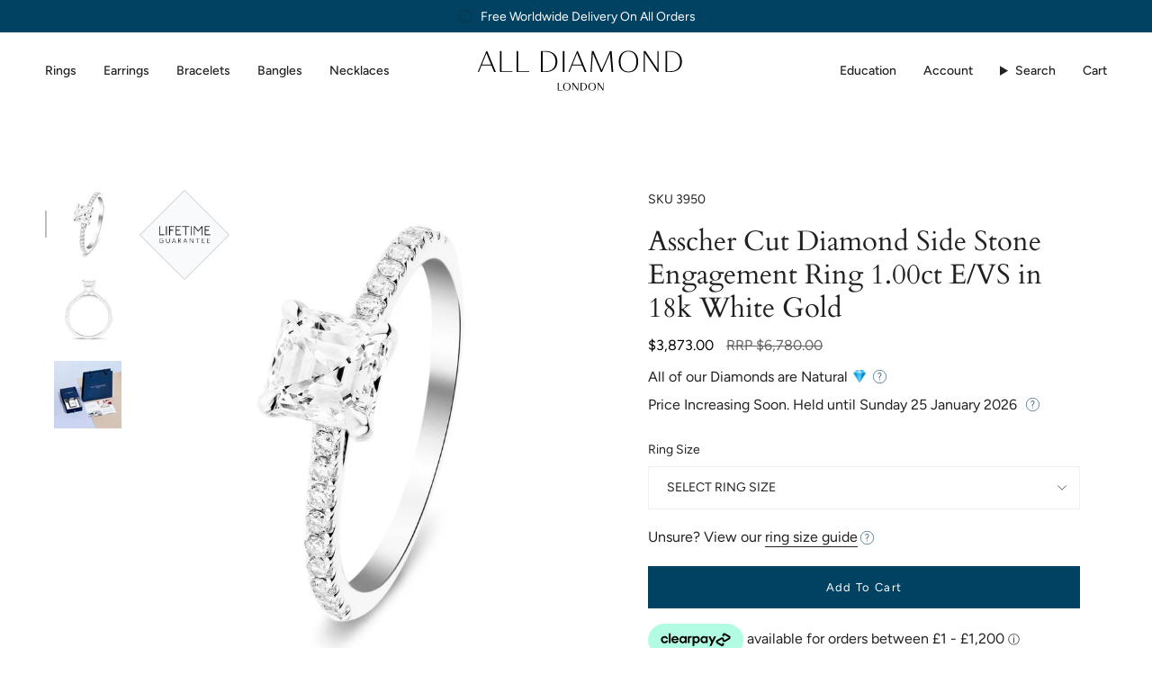

--- FILE ---
content_type: text/html; charset=utf-8
request_url: https://alldiamond.com/products/asscher-cut-diamond-side-stone-engagement-ring-1-00ct-e-vs-in-18k-white-gold
body_size: 44626
content:
<!doctype html>
<html class="no-js no-touch supports-no-cookies" lang="en">
<head>
  <meta charset="UTF-8">
  <meta http-equiv="X-UA-Compatible" content="IE=edge">
  <meta name="viewport" content="width=device-width, initial-scale=1.0">
  <meta name="theme-color" content="#014161">
  <link rel="canonical" href="https://alldiamond.com/products/asscher-cut-diamond-side-stone-engagement-ring-1-00ct-e-vs-in-18k-white-gold">
  <link rel="preconnect" href="https://cdn.shopify.com" crossorigin>
  <!-- ======================= Broadcast Theme V5.5.0 ========================= --><link rel="preconnect" href="https://fonts.shopifycdn.com" crossorigin><link href="//alldiamond.com/cdn/shop/t/33/assets/theme.css?v=48504845958315051631727449270" as="style" rel="preload">
  <link href="//alldiamond.com/cdn/shop/t/33/assets/vendor.js?v=152754676678534273481711731318" as="script" rel="preload">
  <link href="//alldiamond.com/cdn/shop/t/33/assets/theme.js?v=171075151993777642831711731318" as="script" rel="preload">

    <link rel="icon" type="image/png" href="//alldiamond.com/cdn/shop/files/favicon.jpg?crop=center&height=32&v=1614327821&width=32">
  

  <!-- Title and description ================================================ -->
  
  <title>
    
    Asscher Cut Diamond Side Stone Engagement Ring 1.00ct E/VS in 18k Whit
    
    
    
      &ndash; All Diamond
    
  </title>

  
    <meta name="description" content="Crafted meticulously in 18k white gold, this engagement ring boasts an enchanting Asscher cut diamond. Accompanied by side diamonds of E colour and VS clarity, the ring amasses a weight of 1.00ct of diamonds. Reflecting love&#39;s radiant journey, our lifetime workmanship guarantee supports every ring we offer.">
  

  <meta property="og:site_name" content="All Diamond">
<meta property="og:url" content="https://alldiamond.com/products/asscher-cut-diamond-side-stone-engagement-ring-1-00ct-e-vs-in-18k-white-gold">
<meta property="og:title" content="Asscher Cut Diamond Side Stone Engagement Ring 1.00ct E/VS in 18k Whit">
<meta property="og:type" content="product">
<meta property="og:description" content="Crafted meticulously in 18k white gold, this engagement ring boasts an enchanting Asscher cut diamond. Accompanied by side diamonds of E colour and VS clarity, the ring amasses a weight of 1.00ct of diamonds. Reflecting love&#39;s radiant journey, our lifetime workmanship guarantee supports every ring we offer."><meta property="og:image" content="http://alldiamond.com/cdn/shop/products/asscher-cut-diamond-side-stone-engagement-ring-100ct-evs-in-18k-white-gold-590117.jpg?v=1692795336">
  <meta property="og:image:secure_url" content="https://alldiamond.com/cdn/shop/products/asscher-cut-diamond-side-stone-engagement-ring-100ct-evs-in-18k-white-gold-590117.jpg?v=1692795336">
  <meta property="og:image:width" content="1089">
  <meta property="og:image:height" content="1200"><meta property="og:price:amount" content="3,873.00">
  <meta property="og:price:currency" content="USD"><meta name="twitter:card" content="summary_large_image">
<meta name="twitter:title" content="Asscher Cut Diamond Side Stone Engagement Ring 1.00ct E/VS in 18k Whit">
<meta name="twitter:description" content="Crafted meticulously in 18k white gold, this engagement ring boasts an enchanting Asscher cut diamond. Accompanied by side diamonds of E colour and VS clarity, the ring amasses a weight of 1.00ct of diamonds. Reflecting love&#39;s radiant journey, our lifetime workmanship guarantee supports every ring we offer.">
  

  <!-- CSS ================================================================== -->

  <link href="//alldiamond.com/cdn/shop/t/33/assets/font-settings.css?v=65536230748598342931767613848" rel="stylesheet" type="text/css" media="all" />

  
<style data-shopify>

:root {--scrollbar-width: 0px;





--COLOR-VIDEO-BG: #f2f2f2;
--COLOR-BG-BRIGHTER: #f2f2f2;--COLOR-BG: #ffffff;--COLOR-BG-ALPHA-25: rgba(255, 255, 255, 0.25);
--COLOR-BG-TRANSPARENT: rgba(255, 255, 255, 0);
--COLOR-BG-SECONDARY: #F7F9FA;
--COLOR-BG-SECONDARY-LIGHTEN: #ffffff;
--COLOR-BG-RGB: 255, 255, 255;

--COLOR-TEXT-DARK: #000000;
--COLOR-TEXT: #212121;
--COLOR-TEXT-LIGHT: #646464;


/* === Opacity shades of grey ===*/
--COLOR-A5:  rgba(33, 33, 33, 0.05);
--COLOR-A10: rgba(33, 33, 33, 0.1);
--COLOR-A15: rgba(33, 33, 33, 0.15);
--COLOR-A20: rgba(33, 33, 33, 0.2);
--COLOR-A25: rgba(33, 33, 33, 0.25);
--COLOR-A30: rgba(33, 33, 33, 0.3);
--COLOR-A35: rgba(33, 33, 33, 0.35);
--COLOR-A40: rgba(33, 33, 33, 0.4);
--COLOR-A45: rgba(33, 33, 33, 0.45);
--COLOR-A50: rgba(33, 33, 33, 0.5);
--COLOR-A55: rgba(33, 33, 33, 0.55);
--COLOR-A60: rgba(33, 33, 33, 0.6);
--COLOR-A65: rgba(33, 33, 33, 0.65);
--COLOR-A70: rgba(33, 33, 33, 0.7);
--COLOR-A75: rgba(33, 33, 33, 0.75);
--COLOR-A80: rgba(33, 33, 33, 0.8);
--COLOR-A85: rgba(33, 33, 33, 0.85);
--COLOR-A90: rgba(33, 33, 33, 0.9);
--COLOR-A95: rgba(33, 33, 33, 0.95);

--COLOR-BORDER: rgb(240, 240, 240);
--COLOR-BORDER-LIGHT: #f6f6f6;
--COLOR-BORDER-HAIRLINE: #f7f7f7;
--COLOR-BORDER-DARK: #bdbdbd;/* === Bright color ===*/
--COLOR-PRIMARY: #014161;
--COLOR-PRIMARY-HOVER: #000e16;
--COLOR-PRIMARY-FADE: rgba(1, 65, 97, 0.05);
--COLOR-PRIMARY-FADE-HOVER: rgba(1, 65, 97, 0.1);
--COLOR-PRIMARY-LIGHT: #00a6fb;--COLOR-PRIMARY-OPPOSITE: #ffffff;



/* === link Color ===*/
--COLOR-LINK: #212121;
--COLOR-LINK-HOVER: rgba(33, 33, 33, 0.7);
--COLOR-LINK-FADE: rgba(33, 33, 33, 0.05);
--COLOR-LINK-FADE-HOVER: rgba(33, 33, 33, 0.1);--COLOR-LINK-OPPOSITE: #ffffff;


/* === Product grid sale tags ===*/
--COLOR-SALE-BG: #f9dee5;
--COLOR-SALE-TEXT: #af7b88;--COLOR-SALE-TEXT-SECONDARY: #f9dee5;

/* === Product grid badges ===*/
--COLOR-BADGE-BG: #ffffff;
--COLOR-BADGE-TEXT: #212121;

/* === Product sale color ===*/
--COLOR-SALE: #d20000;

/* === Gray background on Product grid items ===*/--filter-bg: 1.0;/* === Helper colors for form error states ===*/
--COLOR-ERROR: #721C24;
--COLOR-ERROR-BG: #F8D7DA;
--COLOR-ERROR-BORDER: #F5C6CB;



  --RADIUS: 0px;
  --RADIUS-SELECT: 0px;

--COLOR-HEADER-BG: #ffffff;--COLOR-HEADER-BG-TRANSPARENT: rgba(255, 255, 255, 0);
--COLOR-HEADER-LINK: #212121;
--COLOR-HEADER-LINK-HOVER: rgba(33, 33, 33, 0.7);

--COLOR-MENU-BG: #ffffff;
--COLOR-MENU-LINK: #212121;
--COLOR-MENU-LINK-HOVER: rgba(33, 33, 33, 0.7);
--COLOR-SUBMENU-BG: #ffffff;
--COLOR-SUBMENU-LINK: #212121;
--COLOR-SUBMENU-LINK-HOVER: rgba(33, 33, 33, 0.7);
--COLOR-SUBMENU-TEXT-LIGHT: #646464;
--COLOR-MENU-TRANSPARENT: #ffffff;
--COLOR-MENU-TRANSPARENT-HOVER: rgba(255, 255, 255, 0.7);--COLOR-FOOTER-BG: #ffffff;
--COLOR-FOOTER-BG-HAIRLINE: #f7f7f7;
--COLOR-FOOTER-TEXT: #212121;
--COLOR-FOOTER-TEXT-A35: rgba(33, 33, 33, 0.35);
--COLOR-FOOTER-TEXT-A75: rgba(33, 33, 33, 0.75);
--COLOR-FOOTER-LINK: #212121;
--COLOR-FOOTER-LINK-HOVER: rgba(33, 33, 33, 0.7);
--COLOR-FOOTER-BORDER: #212121;

--TRANSPARENT: rgba(255, 255, 255, 0);

/* === Default overlay opacity ===*/
--overlay-opacity: 0;
--underlay-opacity: 1;
--underlay-bg: rgba(0,0,0,0.4);

/* === Custom Cursor ===*/
--ICON-ZOOM-IN: url( "//alldiamond.com/cdn/shop/t/33/assets/icon-zoom-in.svg?v=182473373117644429561711731318" );
--ICON-ZOOM-OUT: url( "//alldiamond.com/cdn/shop/t/33/assets/icon-zoom-out.svg?v=101497157853986683871711731318" );

/* === Custom Icons ===*/


  
  --ICON-ADD-BAG: url( "//alldiamond.com/cdn/shop/t/33/assets/icon-add-bag.svg?v=23763382405227654651711731318" );
  --ICON-ADD-CART: url( "//alldiamond.com/cdn/shop/t/33/assets/icon-add-cart.svg?v=3962293684743587821711731318" );
  --ICON-ARROW-LEFT: url( "//alldiamond.com/cdn/shop/t/33/assets/icon-arrow-left.svg?v=136066145774695772731711731318" );
  --ICON-ARROW-RIGHT: url( "//alldiamond.com/cdn/shop/t/33/assets/icon-arrow-right.svg?v=150928298113663093401711731318" );
  --ICON-SELECT: url("//alldiamond.com/cdn/shop/t/33/assets/icon-select.svg?v=167170173659852274001711731318");


--PRODUCT-GRID-ASPECT-RATIO: 100%;

/* === Typography ===*/
--FONT-WEIGHT-BODY: 400;
--FONT-WEIGHT-BODY-BOLD: 500;

--FONT-STACK-BODY: Figtree, sans-serif;
--FONT-STYLE-BODY: normal;
--FONT-STYLE-BODY-ITALIC: italic;
--FONT-ADJUST-BODY: 1.0;

--LETTER-SPACING-BODY: 0.0em;

--FONT-WEIGHT-HEADING: 400;
--FONT-WEIGHT-HEADING-BOLD: 700;

--FONT-UPPERCASE-HEADING: none;
--LETTER-SPACING-HEADING: 0.0em;

--FONT-STACK-HEADING: Cardo, serif;
--FONT-STYLE-HEADING: normal;
--FONT-STYLE-HEADING-ITALIC: italic;
--FONT-ADJUST-HEADING: 1.15;

--FONT-WEIGHT-SUBHEADING: 400;
--FONT-WEIGHT-SUBHEADING-BOLD: 500;

--FONT-STACK-SUBHEADING: Figtree, sans-serif;
--FONT-STYLE-SUBHEADING: normal;
--FONT-STYLE-SUBHEADING-ITALIC: italic;
--FONT-ADJUST-SUBHEADING: 1.0;

--FONT-UPPERCASE-SUBHEADING: uppercase;
--LETTER-SPACING-SUBHEADING: 0.1em;

--FONT-STACK-NAV: Figtree, sans-serif;
--FONT-STYLE-NAV: normal;
--FONT-STYLE-NAV-ITALIC: italic;
--FONT-ADJUST-NAV: 1.0;

--FONT-WEIGHT-NAV: 400;
--FONT-WEIGHT-NAV-BOLD: 500;

--LETTER-SPACING-NAV: 0.0em;

--FONT-SIZE-BASE: 1.0rem;
--FONT-SIZE-BASE-PERCENT: 1.0;

/* === Parallax ===*/
--PARALLAX-STRENGTH-MIN: 120.0%;
--PARALLAX-STRENGTH-MAX: 130.0%;--COLUMNS: 4;
--COLUMNS-MEDIUM: 3;
--COLUMNS-SMALL: 2;
--COLUMNS-MOBILE: 1;--LAYOUT-OUTER: 50px;
  --LAYOUT-GUTTER: 32px;
  --LAYOUT-OUTER-MEDIUM: 30px;
  --LAYOUT-GUTTER-MEDIUM: 22px;
  --LAYOUT-OUTER-SMALL: 16px;
  --LAYOUT-GUTTER-SMALL: 16px;--base-animation-delay: 0ms;
--line-height-normal: 1.375; /* Equals to line-height: normal; */--SIDEBAR-WIDTH: 288px;
  --SIDEBAR-WIDTH-MEDIUM: 258px;--DRAWER-WIDTH: 380px;--ICON-STROKE-WIDTH: 1px;/* === Button General ===*/
--BTN-FONT-STACK: Figtree, sans-serif;
--BTN-FONT-WEIGHT: 400;
--BTN-FONT-STYLE: normal;
--BTN-FONT-SIZE: 13px;

--BTN-LETTER-SPACING: 0.1em;
--BTN-UPPERCASE: uppercase;
--BTN-TEXT-ARROW-OFFSET: -1px;

/* === Button Primary ===*/
--BTN-PRIMARY-BORDER-COLOR: #212121;
--BTN-PRIMARY-BG-COLOR: #014161;
--BTN-PRIMARY-TEXT-COLOR: #ffffff;


  --BTN-PRIMARY-BG-COLOR-BRIGHTER: #026393;


/* === Button Secondary ===*/
--BTN-SECONDARY-BORDER-COLOR: #ab8c52;
--BTN-SECONDARY-BG-COLOR: #ab8c52;
--BTN-SECONDARY-TEXT-COLOR: #ffffff;


  --BTN-SECONDARY-BG-COLOR-BRIGHTER: #9a7e4a;


/* === Button White ===*/
--TEXT-BTN-BORDER-WHITE: #fff;
--TEXT-BTN-BG-WHITE: #fff;
--TEXT-BTN-WHITE: #000;
--TEXT-BTN-BG-WHITE-BRIGHTER: #f2f2f2;

/* === Button Black ===*/
--TEXT-BTN-BG-BLACK: #000;
--TEXT-BTN-BORDER-BLACK: #000;
--TEXT-BTN-BLACK: #fff;
--TEXT-BTN-BG-BLACK-BRIGHTER: #1a1a1a;

/* === Default Cart Gradient ===*/

--FREE-SHIPPING-GRADIENT: linear-gradient(to right, var(--COLOR-PRIMARY-LIGHT) 0%, var(--COLOR-PRIMARY) 100%);

/* === Swatch Size ===*/
--swatch-size-filters: calc(1.15rem * var(--FONT-ADJUST-BODY));
--swatch-size-product: calc(2.2rem * var(--FONT-ADJUST-BODY));
}

/* === Backdrop ===*/
::backdrop {
  --underlay-opacity: 1;
  --underlay-bg: rgba(0,0,0,0.4);
}
</style>


  <link href="//alldiamond.com/cdn/shop/t/33/assets/theme.css?v=48504845958315051631727449270" rel="stylesheet" type="text/css" media="all" />
<link href="//alldiamond.com/cdn/shop/t/33/assets/swatches.css?v=157844926215047500451711731318" as="style" rel="preload">
    <link href="//alldiamond.com/cdn/shop/t/33/assets/swatches.css?v=157844926215047500451711731318" rel="stylesheet" type="text/css" media="all" />
<style data-shopify>.swatches {
    --black: #000000;--white: #fafafa;--blank: url(//alldiamond.com/cdn/shop/files/blank_small.png?v=17427);
  }</style>
<script>
    if (window.navigator.userAgent.indexOf('MSIE ') > 0 || window.navigator.userAgent.indexOf('Trident/') > 0) {
      document.documentElement.className = document.documentElement.className + ' ie';

      var scripts = document.getElementsByTagName('script')[0];
      var polyfill = document.createElement("script");
      polyfill.defer = true;
      polyfill.src = "//alldiamond.com/cdn/shop/t/33/assets/ie11.js?v=144489047535103983231711731318";

      scripts.parentNode.insertBefore(polyfill, scripts);
    } else {
      document.documentElement.className = document.documentElement.className.replace('no-js', 'js');
    }

    document.documentElement.style.setProperty('--scrollbar-width', `${getScrollbarWidth()}px`);

    function getScrollbarWidth() {
      // Creating invisible container
      const outer = document.createElement('div');
      outer.style.visibility = 'hidden';
      outer.style.overflow = 'scroll'; // forcing scrollbar to appear
      outer.style.msOverflowStyle = 'scrollbar'; // needed for WinJS apps
      document.documentElement.appendChild(outer);

      // Creating inner element and placing it in the container
      const inner = document.createElement('div');
      outer.appendChild(inner);

      // Calculating difference between container's full width and the child width
      const scrollbarWidth = outer.offsetWidth - inner.offsetWidth;

      // Removing temporary elements from the DOM
      outer.parentNode.removeChild(outer);

      return scrollbarWidth;
    }

    let root = '/';
    if (root[root.length - 1] !== '/') {
      root = root + '/';
    }

    window.theme = {
      routes: {
        root: root,
        cart_url: '/cart',
        cart_add_url: '/cart/add',
        cart_change_url: '/cart/change',
        product_recommendations_url: '/recommendations/products',
        predictive_search_url: '/search/suggest',
        addresses_url: '/account/addresses'
      },
      assets: {
        photoswipe: '//alldiamond.com/cdn/shop/t/33/assets/photoswipe.js?v=162613001030112971491711731319',
        smoothscroll: '//alldiamond.com/cdn/shop/t/33/assets/smoothscroll.js?v=37906625415260927261711731318',
      },
      strings: {
        addToCart: "Add to cart",
        cartAcceptanceError: "You must accept our terms and conditions.",
        soldOut: "Sold Out",
        from: "From",
        preOrder: "Pre-order",
        sale: "Sale",
        subscription: "Subscription",
        unavailable: "Unavailable",
        unitPrice: "Unit price",
        unitPriceSeparator: "per",
        shippingCalcSubmitButton: "Calculate shipping",
        shippingCalcSubmitButtonDisabled: "Calculating...",
        selectValue: "Select value",
        selectColor: "Select color",
        oneColor: "color",
        otherColor: "colors",
        upsellAddToCart: "Add",
        free: "Free",
        swatchesColor: "Color, Colour"
      },
      settings: {
        cartType: "drawer",
        customerLoggedIn: null ? true : false,
        enableQuickAdd: true,
        enableAnimations: true,
        variantOnSale: true,
      },
      sliderArrows: {
        prev: '<button type="button" class="slider__button slider__button--prev" data-button-arrow data-button-prev>' + "Previous" + '</button>',
        next: '<button type="button" class="slider__button slider__button--next" data-button-arrow data-button-next>' + "Next" + '</button>',
      },
      moneyFormat: false ? "${{amount}} USD" : "${{amount}}",
      moneyWithoutCurrencyFormat: "${{amount}}",
      moneyWithCurrencyFormat: "${{amount}} USD",
      subtotal: 0,
      info: {
        name: 'broadcast'
      },
      version: '5.5.0'
    };

    let windowInnerHeight = window.innerHeight;
    document.documentElement.style.setProperty('--full-height', `${windowInnerHeight}px`);
    document.documentElement.style.setProperty('--three-quarters', `${windowInnerHeight * 0.75}px`);
    document.documentElement.style.setProperty('--two-thirds', `${windowInnerHeight * 0.66}px`);
    document.documentElement.style.setProperty('--one-half', `${windowInnerHeight * 0.5}px`);
    document.documentElement.style.setProperty('--one-third', `${windowInnerHeight * 0.33}px`);
    document.documentElement.style.setProperty('--one-fifth', `${windowInnerHeight * 0.2}px`);
  </script>

  

  <!-- Theme Javascript ============================================================== -->
  <script src="//alldiamond.com/cdn/shop/t/33/assets/vendor.js?v=152754676678534273481711731318" defer="defer"></script>
  <script src="//alldiamond.com/cdn/shop/t/33/assets/theme.js?v=171075151993777642831711731318" defer="defer"></script><!-- Shopify app scripts =========================================================== -->

  <script>window.performance && window.performance.mark && window.performance.mark('shopify.content_for_header.start');</script><meta name="google-site-verification" content="yiL4J2IcuKvMkcMMG9L8CF7lctN1Gzf1v1i18bH29RY">
<meta id="shopify-digital-wallet" name="shopify-digital-wallet" content="/45552959646/digital_wallets/dialog">
<meta name="shopify-checkout-api-token" content="91f035c0fbe0c20a2bd79a764959de68">
<meta id="in-context-paypal-metadata" data-shop-id="45552959646" data-venmo-supported="false" data-environment="production" data-locale="en_US" data-paypal-v4="true" data-currency="USD">
<link rel="alternate" hreflang="x-default" href="https://alldiamond.co.uk/products/asscher-cut-diamond-side-stone-engagement-ring-1-00ct-e-vs-in-18k-white-gold">
<link rel="alternate" hreflang="en-GB" href="https://alldiamond.co.uk/products/asscher-cut-diamond-side-stone-engagement-ring-1-00ct-e-vs-in-18k-white-gold">
<link rel="alternate" hreflang="en-US" href="https://alldiamond.com/products/asscher-cut-diamond-side-stone-engagement-ring-1-00ct-e-vs-in-18k-white-gold">
<link rel="alternate" hreflang="es-ES" href="https://alldiamond.es/products/asscher-cut-diamond-side-stone-engagement-ring-1-00ct-e-vs-in-18k-white-gold">
<link rel="alternate" hreflang="en-ES" href="https://alldiamond.es/en/products/asscher-cut-diamond-side-stone-engagement-ring-1-00ct-e-vs-in-18k-white-gold">
<link rel="alternate" type="application/json+oembed" href="https://alldiamond.com/products/asscher-cut-diamond-side-stone-engagement-ring-1-00ct-e-vs-in-18k-white-gold.oembed">
<script async="async" src="/checkouts/internal/preloads.js?locale=en-US"></script>
<link rel="preconnect" href="https://shop.app" crossorigin="anonymous">
<script async="async" src="https://shop.app/checkouts/internal/preloads.js?locale=en-US&shop_id=45552959646" crossorigin="anonymous"></script>
<script id="apple-pay-shop-capabilities" type="application/json">{"shopId":45552959646,"countryCode":"GB","currencyCode":"USD","merchantCapabilities":["supports3DS"],"merchantId":"gid:\/\/shopify\/Shop\/45552959646","merchantName":"All Diamond","requiredBillingContactFields":["postalAddress","email","phone"],"requiredShippingContactFields":["postalAddress","email","phone"],"shippingType":"shipping","supportedNetworks":["visa","maestro","masterCard","amex","discover","elo"],"total":{"type":"pending","label":"All Diamond","amount":"1.00"},"shopifyPaymentsEnabled":true,"supportsSubscriptions":true}</script>
<script id="shopify-features" type="application/json">{"accessToken":"91f035c0fbe0c20a2bd79a764959de68","betas":["rich-media-storefront-analytics"],"domain":"alldiamond.com","predictiveSearch":true,"shopId":45552959646,"locale":"en"}</script>
<script>var Shopify = Shopify || {};
Shopify.shop = "all-diamonds-uk.myshopify.com";
Shopify.locale = "en";
Shopify.currency = {"active":"USD","rate":"1.3648518"};
Shopify.country = "US";
Shopify.theme = {"name":"Broadcast","id":140451217641,"schema_name":"Broadcast","schema_version":"5.5.0","theme_store_id":868,"role":"main"};
Shopify.theme.handle = "null";
Shopify.theme.style = {"id":null,"handle":null};
Shopify.cdnHost = "alldiamond.com/cdn";
Shopify.routes = Shopify.routes || {};
Shopify.routes.root = "/";</script>
<script type="module">!function(o){(o.Shopify=o.Shopify||{}).modules=!0}(window);</script>
<script>!function(o){function n(){var o=[];function n(){o.push(Array.prototype.slice.apply(arguments))}return n.q=o,n}var t=o.Shopify=o.Shopify||{};t.loadFeatures=n(),t.autoloadFeatures=n()}(window);</script>
<script>
  window.ShopifyPay = window.ShopifyPay || {};
  window.ShopifyPay.apiHost = "shop.app\/pay";
  window.ShopifyPay.redirectState = null;
</script>
<script id="shop-js-analytics" type="application/json">{"pageType":"product"}</script>
<script defer="defer" async type="module" src="//alldiamond.com/cdn/shopifycloud/shop-js/modules/v2/client.init-shop-cart-sync_C5BV16lS.en.esm.js"></script>
<script defer="defer" async type="module" src="//alldiamond.com/cdn/shopifycloud/shop-js/modules/v2/chunk.common_CygWptCX.esm.js"></script>
<script type="module">
  await import("//alldiamond.com/cdn/shopifycloud/shop-js/modules/v2/client.init-shop-cart-sync_C5BV16lS.en.esm.js");
await import("//alldiamond.com/cdn/shopifycloud/shop-js/modules/v2/chunk.common_CygWptCX.esm.js");

  window.Shopify.SignInWithShop?.initShopCartSync?.({"fedCMEnabled":true,"windoidEnabled":true});

</script>
<script>
  window.Shopify = window.Shopify || {};
  if (!window.Shopify.featureAssets) window.Shopify.featureAssets = {};
  window.Shopify.featureAssets['shop-js'] = {"shop-cart-sync":["modules/v2/client.shop-cart-sync_ZFArdW7E.en.esm.js","modules/v2/chunk.common_CygWptCX.esm.js"],"init-fed-cm":["modules/v2/client.init-fed-cm_CmiC4vf6.en.esm.js","modules/v2/chunk.common_CygWptCX.esm.js"],"shop-button":["modules/v2/client.shop-button_tlx5R9nI.en.esm.js","modules/v2/chunk.common_CygWptCX.esm.js"],"shop-cash-offers":["modules/v2/client.shop-cash-offers_DOA2yAJr.en.esm.js","modules/v2/chunk.common_CygWptCX.esm.js","modules/v2/chunk.modal_D71HUcav.esm.js"],"init-windoid":["modules/v2/client.init-windoid_sURxWdc1.en.esm.js","modules/v2/chunk.common_CygWptCX.esm.js"],"shop-toast-manager":["modules/v2/client.shop-toast-manager_ClPi3nE9.en.esm.js","modules/v2/chunk.common_CygWptCX.esm.js"],"init-shop-email-lookup-coordinator":["modules/v2/client.init-shop-email-lookup-coordinator_B8hsDcYM.en.esm.js","modules/v2/chunk.common_CygWptCX.esm.js"],"init-shop-cart-sync":["modules/v2/client.init-shop-cart-sync_C5BV16lS.en.esm.js","modules/v2/chunk.common_CygWptCX.esm.js"],"avatar":["modules/v2/client.avatar_BTnouDA3.en.esm.js"],"pay-button":["modules/v2/client.pay-button_FdsNuTd3.en.esm.js","modules/v2/chunk.common_CygWptCX.esm.js"],"init-customer-accounts":["modules/v2/client.init-customer-accounts_DxDtT_ad.en.esm.js","modules/v2/client.shop-login-button_C5VAVYt1.en.esm.js","modules/v2/chunk.common_CygWptCX.esm.js","modules/v2/chunk.modal_D71HUcav.esm.js"],"init-shop-for-new-customer-accounts":["modules/v2/client.init-shop-for-new-customer-accounts_ChsxoAhi.en.esm.js","modules/v2/client.shop-login-button_C5VAVYt1.en.esm.js","modules/v2/chunk.common_CygWptCX.esm.js","modules/v2/chunk.modal_D71HUcav.esm.js"],"shop-login-button":["modules/v2/client.shop-login-button_C5VAVYt1.en.esm.js","modules/v2/chunk.common_CygWptCX.esm.js","modules/v2/chunk.modal_D71HUcav.esm.js"],"init-customer-accounts-sign-up":["modules/v2/client.init-customer-accounts-sign-up_CPSyQ0Tj.en.esm.js","modules/v2/client.shop-login-button_C5VAVYt1.en.esm.js","modules/v2/chunk.common_CygWptCX.esm.js","modules/v2/chunk.modal_D71HUcav.esm.js"],"shop-follow-button":["modules/v2/client.shop-follow-button_Cva4Ekp9.en.esm.js","modules/v2/chunk.common_CygWptCX.esm.js","modules/v2/chunk.modal_D71HUcav.esm.js"],"checkout-modal":["modules/v2/client.checkout-modal_BPM8l0SH.en.esm.js","modules/v2/chunk.common_CygWptCX.esm.js","modules/v2/chunk.modal_D71HUcav.esm.js"],"lead-capture":["modules/v2/client.lead-capture_Bi8yE_yS.en.esm.js","modules/v2/chunk.common_CygWptCX.esm.js","modules/v2/chunk.modal_D71HUcav.esm.js"],"shop-login":["modules/v2/client.shop-login_D6lNrXab.en.esm.js","modules/v2/chunk.common_CygWptCX.esm.js","modules/v2/chunk.modal_D71HUcav.esm.js"],"payment-terms":["modules/v2/client.payment-terms_CZxnsJam.en.esm.js","modules/v2/chunk.common_CygWptCX.esm.js","modules/v2/chunk.modal_D71HUcav.esm.js"]};
</script>
<script>(function() {
  var isLoaded = false;
  function asyncLoad() {
    if (isLoaded) return;
    isLoaded = true;
    var urls = ["https:\/\/trust.conversionbear.com\/script?app=trust_badge\u0026shop=all-diamonds-uk.myshopify.com","https:\/\/dropinblog.com\/js\/shopify.js?shop=all-diamonds-uk.myshopify.com","\/\/code.tidio.co\/xpltzdguyqzo5czva6iite4lwrv8wu64.js?shop=all-diamonds-uk.myshopify.com","https:\/\/formbuilder.hulkapps.com\/skeletopapp.js?shop=all-diamonds-uk.myshopify.com","https:\/\/cdn.enlistly.com\/trail\/all-diamonds-uk.myshopify.com-9b3f51666bfa6fe1541de800abee8b73.js?shop=all-diamonds-uk.myshopify.com","https:\/\/image-optimizer.salessquad.co.uk\/scripts\/tiny_img_not_found_notifier_7f274562d59be0c627ff5769001cd726.js?shop=all-diamonds-uk.myshopify.com","https:\/\/ecommplugins-scripts.trustpilot.com\/v2.1\/js\/header.min.js?settings=eyJrZXkiOiJTRlphS0NKN3JQMFBNcGRRIiwicyI6InNrdSJ9\u0026v=2.5\u0026shop=all-diamonds-uk.myshopify.com","https:\/\/ecommplugins-trustboxsettings.trustpilot.com\/all-diamonds-uk.myshopify.com.js?settings=1681134210401\u0026shop=all-diamonds-uk.myshopify.com","https:\/\/widget.trustpilot.com\/bootstrap\/v5\/tp.widget.sync.bootstrap.min.js?shop=all-diamonds-uk.myshopify.com","https:\/\/schemaplusfiles.s3.amazonaws.com\/loader.min.js?shop=all-diamonds-uk.myshopify.com","https:\/\/static-us.afterpay.com\/shopify\/afterpay-attract\/afterpay-attract-widget.js?shop=all-diamonds-uk.myshopify.com","https:\/\/api-eu1.hubapi.com\/scriptloader\/v1\/146077890.js?shop=all-diamonds-uk.myshopify.com","https:\/\/s3.eu-west-1.amazonaws.com\/production-klarna-il-shopify-osm\/f1b3d17aa67707db5225aa5747c03d331dbcb8ea\/all-diamonds-uk.myshopify.com-1767613848312.js?shop=all-diamonds-uk.myshopify.com"];
    for (var i = 0; i < urls.length; i++) {
      var s = document.createElement('script');
      s.type = 'text/javascript';
      s.async = true;
      s.src = urls[i];
      var x = document.getElementsByTagName('script')[0];
      x.parentNode.insertBefore(s, x);
    }
  };
  if(window.attachEvent) {
    window.attachEvent('onload', asyncLoad);
  } else {
    window.addEventListener('load', asyncLoad, false);
  }
})();</script>
<script id="__st">var __st={"a":45552959646,"offset":0,"reqid":"2d1134e7-5ae5-4763-a6c3-52b83ee666f1-1768731329","pageurl":"alldiamond.com\/products\/asscher-cut-diamond-side-stone-engagement-ring-1-00ct-e-vs-in-18k-white-gold","u":"ffa5c6c811d5","p":"product","rtyp":"product","rid":8164374282473};</script>
<script>window.ShopifyPaypalV4VisibilityTracking = true;</script>
<script id="captcha-bootstrap">!function(){'use strict';const t='contact',e='account',n='new_comment',o=[[t,t],['blogs',n],['comments',n],[t,'customer']],c=[[e,'customer_login'],[e,'guest_login'],[e,'recover_customer_password'],[e,'create_customer']],r=t=>t.map((([t,e])=>`form[action*='/${t}']:not([data-nocaptcha='true']) input[name='form_type'][value='${e}']`)).join(','),a=t=>()=>t?[...document.querySelectorAll(t)].map((t=>t.form)):[];function s(){const t=[...o],e=r(t);return a(e)}const i='password',u='form_key',d=['recaptcha-v3-token','g-recaptcha-response','h-captcha-response',i],f=()=>{try{return window.sessionStorage}catch{return}},m='__shopify_v',_=t=>t.elements[u];function p(t,e,n=!1){try{const o=window.sessionStorage,c=JSON.parse(o.getItem(e)),{data:r}=function(t){const{data:e,action:n}=t;return t[m]||n?{data:e,action:n}:{data:t,action:n}}(c);for(const[e,n]of Object.entries(r))t.elements[e]&&(t.elements[e].value=n);n&&o.removeItem(e)}catch(o){console.error('form repopulation failed',{error:o})}}const l='form_type',E='cptcha';function T(t){t.dataset[E]=!0}const w=window,h=w.document,L='Shopify',v='ce_forms',y='captcha';let A=!1;((t,e)=>{const n=(g='f06e6c50-85a8-45c8-87d0-21a2b65856fe',I='https://cdn.shopify.com/shopifycloud/storefront-forms-hcaptcha/ce_storefront_forms_captcha_hcaptcha.v1.5.2.iife.js',D={infoText:'Protected by hCaptcha',privacyText:'Privacy',termsText:'Terms'},(t,e,n)=>{const o=w[L][v],c=o.bindForm;if(c)return c(t,g,e,D).then(n);var r;o.q.push([[t,g,e,D],n]),r=I,A||(h.body.append(Object.assign(h.createElement('script'),{id:'captcha-provider',async:!0,src:r})),A=!0)});var g,I,D;w[L]=w[L]||{},w[L][v]=w[L][v]||{},w[L][v].q=[],w[L][y]=w[L][y]||{},w[L][y].protect=function(t,e){n(t,void 0,e),T(t)},Object.freeze(w[L][y]),function(t,e,n,w,h,L){const[v,y,A,g]=function(t,e,n){const i=e?o:[],u=t?c:[],d=[...i,...u],f=r(d),m=r(i),_=r(d.filter((([t,e])=>n.includes(e))));return[a(f),a(m),a(_),s()]}(w,h,L),I=t=>{const e=t.target;return e instanceof HTMLFormElement?e:e&&e.form},D=t=>v().includes(t);t.addEventListener('submit',(t=>{const e=I(t);if(!e)return;const n=D(e)&&!e.dataset.hcaptchaBound&&!e.dataset.recaptchaBound,o=_(e),c=g().includes(e)&&(!o||!o.value);(n||c)&&t.preventDefault(),c&&!n&&(function(t){try{if(!f())return;!function(t){const e=f();if(!e)return;const n=_(t);if(!n)return;const o=n.value;o&&e.removeItem(o)}(t);const e=Array.from(Array(32),(()=>Math.random().toString(36)[2])).join('');!function(t,e){_(t)||t.append(Object.assign(document.createElement('input'),{type:'hidden',name:u})),t.elements[u].value=e}(t,e),function(t,e){const n=f();if(!n)return;const o=[...t.querySelectorAll(`input[type='${i}']`)].map((({name:t})=>t)),c=[...d,...o],r={};for(const[a,s]of new FormData(t).entries())c.includes(a)||(r[a]=s);n.setItem(e,JSON.stringify({[m]:1,action:t.action,data:r}))}(t,e)}catch(e){console.error('failed to persist form',e)}}(e),e.submit())}));const S=(t,e)=>{t&&!t.dataset[E]&&(n(t,e.some((e=>e===t))),T(t))};for(const o of['focusin','change'])t.addEventListener(o,(t=>{const e=I(t);D(e)&&S(e,y())}));const B=e.get('form_key'),M=e.get(l),P=B&&M;t.addEventListener('DOMContentLoaded',(()=>{const t=y();if(P)for(const e of t)e.elements[l].value===M&&p(e,B);[...new Set([...A(),...v().filter((t=>'true'===t.dataset.shopifyCaptcha))])].forEach((e=>S(e,t)))}))}(h,new URLSearchParams(w.location.search),n,t,e,['guest_login'])})(!0,!0)}();</script>
<script integrity="sha256-4kQ18oKyAcykRKYeNunJcIwy7WH5gtpwJnB7kiuLZ1E=" data-source-attribution="shopify.loadfeatures" defer="defer" src="//alldiamond.com/cdn/shopifycloud/storefront/assets/storefront/load_feature-a0a9edcb.js" crossorigin="anonymous"></script>
<script crossorigin="anonymous" defer="defer" src="//alldiamond.com/cdn/shopifycloud/storefront/assets/shopify_pay/storefront-65b4c6d7.js?v=20250812"></script>
<script data-source-attribution="shopify.dynamic_checkout.dynamic.init">var Shopify=Shopify||{};Shopify.PaymentButton=Shopify.PaymentButton||{isStorefrontPortableWallets:!0,init:function(){window.Shopify.PaymentButton.init=function(){};var t=document.createElement("script");t.src="https://alldiamond.com/cdn/shopifycloud/portable-wallets/latest/portable-wallets.en.js",t.type="module",document.head.appendChild(t)}};
</script>
<script data-source-attribution="shopify.dynamic_checkout.buyer_consent">
  function portableWalletsHideBuyerConsent(e){var t=document.getElementById("shopify-buyer-consent"),n=document.getElementById("shopify-subscription-policy-button");t&&n&&(t.classList.add("hidden"),t.setAttribute("aria-hidden","true"),n.removeEventListener("click",e))}function portableWalletsShowBuyerConsent(e){var t=document.getElementById("shopify-buyer-consent"),n=document.getElementById("shopify-subscription-policy-button");t&&n&&(t.classList.remove("hidden"),t.removeAttribute("aria-hidden"),n.addEventListener("click",e))}window.Shopify?.PaymentButton&&(window.Shopify.PaymentButton.hideBuyerConsent=portableWalletsHideBuyerConsent,window.Shopify.PaymentButton.showBuyerConsent=portableWalletsShowBuyerConsent);
</script>
<script data-source-attribution="shopify.dynamic_checkout.cart.bootstrap">document.addEventListener("DOMContentLoaded",(function(){function t(){return document.querySelector("shopify-accelerated-checkout-cart, shopify-accelerated-checkout")}if(t())Shopify.PaymentButton.init();else{new MutationObserver((function(e,n){t()&&(Shopify.PaymentButton.init(),n.disconnect())})).observe(document.body,{childList:!0,subtree:!0})}}));
</script>
<link id="shopify-accelerated-checkout-styles" rel="stylesheet" media="screen" href="https://alldiamond.com/cdn/shopifycloud/portable-wallets/latest/accelerated-checkout-backwards-compat.css" crossorigin="anonymous">
<style id="shopify-accelerated-checkout-cart">
        #shopify-buyer-consent {
  margin-top: 1em;
  display: inline-block;
  width: 100%;
}

#shopify-buyer-consent.hidden {
  display: none;
}

#shopify-subscription-policy-button {
  background: none;
  border: none;
  padding: 0;
  text-decoration: underline;
  font-size: inherit;
  cursor: pointer;
}

#shopify-subscription-policy-button::before {
  box-shadow: none;
}

      </style>

<script>window.performance && window.performance.mark && window.performance.mark('shopify.content_for_header.end');</script>

<!-- BEGIN app block: shopify://apps/dropinblog/blocks/head/d07cf0d3-9e5c-4b7f-829c-19d888accd75 -->












<!-- END app block --><script src="https://cdn.shopify.com/extensions/128bf8df-35f8-4bee-8bb4-b0ebe6eff35c/clearpay-on-site-messaging-1/assets/messaging-lib-loader.js" type="text/javascript" defer="defer"></script>
<link href="https://monorail-edge.shopifysvc.com" rel="dns-prefetch">
<script>(function(){if ("sendBeacon" in navigator && "performance" in window) {try {var session_token_from_headers = performance.getEntriesByType('navigation')[0].serverTiming.find(x => x.name == '_s').description;} catch {var session_token_from_headers = undefined;}var session_cookie_matches = document.cookie.match(/_shopify_s=([^;]*)/);var session_token_from_cookie = session_cookie_matches && session_cookie_matches.length === 2 ? session_cookie_matches[1] : "";var session_token = session_token_from_headers || session_token_from_cookie || "";function handle_abandonment_event(e) {var entries = performance.getEntries().filter(function(entry) {return /monorail-edge.shopifysvc.com/.test(entry.name);});if (!window.abandonment_tracked && entries.length === 0) {window.abandonment_tracked = true;var currentMs = Date.now();var navigation_start = performance.timing.navigationStart;var payload = {shop_id: 45552959646,url: window.location.href,navigation_start,duration: currentMs - navigation_start,session_token,page_type: "product"};window.navigator.sendBeacon("https://monorail-edge.shopifysvc.com/v1/produce", JSON.stringify({schema_id: "online_store_buyer_site_abandonment/1.1",payload: payload,metadata: {event_created_at_ms: currentMs,event_sent_at_ms: currentMs}}));}}window.addEventListener('pagehide', handle_abandonment_event);}}());</script>
<script id="web-pixels-manager-setup">(function e(e,d,r,n,o){if(void 0===o&&(o={}),!Boolean(null===(a=null===(i=window.Shopify)||void 0===i?void 0:i.analytics)||void 0===a?void 0:a.replayQueue)){var i,a;window.Shopify=window.Shopify||{};var t=window.Shopify;t.analytics=t.analytics||{};var s=t.analytics;s.replayQueue=[],s.publish=function(e,d,r){return s.replayQueue.push([e,d,r]),!0};try{self.performance.mark("wpm:start")}catch(e){}var l=function(){var e={modern:/Edge?\/(1{2}[4-9]|1[2-9]\d|[2-9]\d{2}|\d{4,})\.\d+(\.\d+|)|Firefox\/(1{2}[4-9]|1[2-9]\d|[2-9]\d{2}|\d{4,})\.\d+(\.\d+|)|Chrom(ium|e)\/(9{2}|\d{3,})\.\d+(\.\d+|)|(Maci|X1{2}).+ Version\/(15\.\d+|(1[6-9]|[2-9]\d|\d{3,})\.\d+)([,.]\d+|)( \(\w+\)|)( Mobile\/\w+|) Safari\/|Chrome.+OPR\/(9{2}|\d{3,})\.\d+\.\d+|(CPU[ +]OS|iPhone[ +]OS|CPU[ +]iPhone|CPU IPhone OS|CPU iPad OS)[ +]+(15[._]\d+|(1[6-9]|[2-9]\d|\d{3,})[._]\d+)([._]\d+|)|Android:?[ /-](13[3-9]|1[4-9]\d|[2-9]\d{2}|\d{4,})(\.\d+|)(\.\d+|)|Android.+Firefox\/(13[5-9]|1[4-9]\d|[2-9]\d{2}|\d{4,})\.\d+(\.\d+|)|Android.+Chrom(ium|e)\/(13[3-9]|1[4-9]\d|[2-9]\d{2}|\d{4,})\.\d+(\.\d+|)|SamsungBrowser\/([2-9]\d|\d{3,})\.\d+/,legacy:/Edge?\/(1[6-9]|[2-9]\d|\d{3,})\.\d+(\.\d+|)|Firefox\/(5[4-9]|[6-9]\d|\d{3,})\.\d+(\.\d+|)|Chrom(ium|e)\/(5[1-9]|[6-9]\d|\d{3,})\.\d+(\.\d+|)([\d.]+$|.*Safari\/(?![\d.]+ Edge\/[\d.]+$))|(Maci|X1{2}).+ Version\/(10\.\d+|(1[1-9]|[2-9]\d|\d{3,})\.\d+)([,.]\d+|)( \(\w+\)|)( Mobile\/\w+|) Safari\/|Chrome.+OPR\/(3[89]|[4-9]\d|\d{3,})\.\d+\.\d+|(CPU[ +]OS|iPhone[ +]OS|CPU[ +]iPhone|CPU IPhone OS|CPU iPad OS)[ +]+(10[._]\d+|(1[1-9]|[2-9]\d|\d{3,})[._]\d+)([._]\d+|)|Android:?[ /-](13[3-9]|1[4-9]\d|[2-9]\d{2}|\d{4,})(\.\d+|)(\.\d+|)|Mobile Safari.+OPR\/([89]\d|\d{3,})\.\d+\.\d+|Android.+Firefox\/(13[5-9]|1[4-9]\d|[2-9]\d{2}|\d{4,})\.\d+(\.\d+|)|Android.+Chrom(ium|e)\/(13[3-9]|1[4-9]\d|[2-9]\d{2}|\d{4,})\.\d+(\.\d+|)|Android.+(UC? ?Browser|UCWEB|U3)[ /]?(15\.([5-9]|\d{2,})|(1[6-9]|[2-9]\d|\d{3,})\.\d+)\.\d+|SamsungBrowser\/(5\.\d+|([6-9]|\d{2,})\.\d+)|Android.+MQ{2}Browser\/(14(\.(9|\d{2,})|)|(1[5-9]|[2-9]\d|\d{3,})(\.\d+|))(\.\d+|)|K[Aa][Ii]OS\/(3\.\d+|([4-9]|\d{2,})\.\d+)(\.\d+|)/},d=e.modern,r=e.legacy,n=navigator.userAgent;return n.match(d)?"modern":n.match(r)?"legacy":"unknown"}(),u="modern"===l?"modern":"legacy",c=(null!=n?n:{modern:"",legacy:""})[u],f=function(e){return[e.baseUrl,"/wpm","/b",e.hashVersion,"modern"===e.buildTarget?"m":"l",".js"].join("")}({baseUrl:d,hashVersion:r,buildTarget:u}),m=function(e){var d=e.version,r=e.bundleTarget,n=e.surface,o=e.pageUrl,i=e.monorailEndpoint;return{emit:function(e){var a=e.status,t=e.errorMsg,s=(new Date).getTime(),l=JSON.stringify({metadata:{event_sent_at_ms:s},events:[{schema_id:"web_pixels_manager_load/3.1",payload:{version:d,bundle_target:r,page_url:o,status:a,surface:n,error_msg:t},metadata:{event_created_at_ms:s}}]});if(!i)return console&&console.warn&&console.warn("[Web Pixels Manager] No Monorail endpoint provided, skipping logging."),!1;try{return self.navigator.sendBeacon.bind(self.navigator)(i,l)}catch(e){}var u=new XMLHttpRequest;try{return u.open("POST",i,!0),u.setRequestHeader("Content-Type","text/plain"),u.send(l),!0}catch(e){return console&&console.warn&&console.warn("[Web Pixels Manager] Got an unhandled error while logging to Monorail."),!1}}}}({version:r,bundleTarget:l,surface:e.surface,pageUrl:self.location.href,monorailEndpoint:e.monorailEndpoint});try{o.browserTarget=l,function(e){var d=e.src,r=e.async,n=void 0===r||r,o=e.onload,i=e.onerror,a=e.sri,t=e.scriptDataAttributes,s=void 0===t?{}:t,l=document.createElement("script"),u=document.querySelector("head"),c=document.querySelector("body");if(l.async=n,l.src=d,a&&(l.integrity=a,l.crossOrigin="anonymous"),s)for(var f in s)if(Object.prototype.hasOwnProperty.call(s,f))try{l.dataset[f]=s[f]}catch(e){}if(o&&l.addEventListener("load",o),i&&l.addEventListener("error",i),u)u.appendChild(l);else{if(!c)throw new Error("Did not find a head or body element to append the script");c.appendChild(l)}}({src:f,async:!0,onload:function(){if(!function(){var e,d;return Boolean(null===(d=null===(e=window.Shopify)||void 0===e?void 0:e.analytics)||void 0===d?void 0:d.initialized)}()){var d=window.webPixelsManager.init(e)||void 0;if(d){var r=window.Shopify.analytics;r.replayQueue.forEach((function(e){var r=e[0],n=e[1],o=e[2];d.publishCustomEvent(r,n,o)})),r.replayQueue=[],r.publish=d.publishCustomEvent,r.visitor=d.visitor,r.initialized=!0}}},onerror:function(){return m.emit({status:"failed",errorMsg:"".concat(f," has failed to load")})},sri:function(e){var d=/^sha384-[A-Za-z0-9+/=]+$/;return"string"==typeof e&&d.test(e)}(c)?c:"",scriptDataAttributes:o}),m.emit({status:"loading"})}catch(e){m.emit({status:"failed",errorMsg:(null==e?void 0:e.message)||"Unknown error"})}}})({shopId: 45552959646,storefrontBaseUrl: "https://alldiamond.co.uk",extensionsBaseUrl: "https://extensions.shopifycdn.com/cdn/shopifycloud/web-pixels-manager",monorailEndpoint: "https://monorail-edge.shopifysvc.com/unstable/produce_batch",surface: "storefront-renderer",enabledBetaFlags: ["2dca8a86"],webPixelsConfigList: [{"id":"2116092288","configuration":"{\"accountID\":\"all-diamonds-uk\"}","eventPayloadVersion":"v1","runtimeContext":"STRICT","scriptVersion":"e049d423f49471962495acbe58da1904","type":"APP","apiClientId":32196493313,"privacyPurposes":["ANALYTICS","MARKETING","SALE_OF_DATA"],"dataSharingAdjustments":{"protectedCustomerApprovalScopes":["read_customer_address","read_customer_email","read_customer_name","read_customer_personal_data","read_customer_phone"]}},{"id":"972226944","configuration":"{\"config\":\"{\\\"pixel_id\\\":\\\"G-8MCVGYGRQ1\\\",\\\"target_country\\\":\\\"GB\\\",\\\"gtag_events\\\":[{\\\"type\\\":\\\"begin_checkout\\\",\\\"action_label\\\":[\\\"G-8MCVGYGRQ1\\\",\\\"AW-469376952\\\/ApoQCJ-t2fABELi_6N8B\\\"]},{\\\"type\\\":\\\"search\\\",\\\"action_label\\\":[\\\"G-8MCVGYGRQ1\\\",\\\"AW-469376952\\\/4Y0NCKKt2fABELi_6N8B\\\"]},{\\\"type\\\":\\\"view_item\\\",\\\"action_label\\\":[\\\"G-8MCVGYGRQ1\\\",\\\"AW-469376952\\\/DWDmCJmt2fABELi_6N8B\\\",\\\"MC-5C822S8K8P\\\"]},{\\\"type\\\":\\\"purchase\\\",\\\"action_label\\\":[\\\"G-8MCVGYGRQ1\\\",\\\"AW-469376952\\\/7xyGCJat2fABELi_6N8B\\\",\\\"MC-5C822S8K8P\\\"]},{\\\"type\\\":\\\"page_view\\\",\\\"action_label\\\":[\\\"G-8MCVGYGRQ1\\\",\\\"AW-469376952\\\/8vWQCJOt2fABELi_6N8B\\\",\\\"MC-5C822S8K8P\\\"]},{\\\"type\\\":\\\"add_payment_info\\\",\\\"action_label\\\":[\\\"G-8MCVGYGRQ1\\\",\\\"AW-469376952\\\/m6KdCKWt2fABELi_6N8B\\\"]},{\\\"type\\\":\\\"add_to_cart\\\",\\\"action_label\\\":[\\\"G-8MCVGYGRQ1\\\",\\\"AW-469376952\\\/tVzbCJyt2fABELi_6N8B\\\"]}],\\\"enable_monitoring_mode\\\":false}\"}","eventPayloadVersion":"v1","runtimeContext":"OPEN","scriptVersion":"b2a88bafab3e21179ed38636efcd8a93","type":"APP","apiClientId":1780363,"privacyPurposes":[],"dataSharingAdjustments":{"protectedCustomerApprovalScopes":["read_customer_address","read_customer_email","read_customer_name","read_customer_personal_data","read_customer_phone"]}},{"id":"185106665","configuration":"{\"pixel_id\":\"697255627496707\",\"pixel_type\":\"facebook_pixel\",\"metaapp_system_user_token\":\"-\"}","eventPayloadVersion":"v1","runtimeContext":"OPEN","scriptVersion":"ca16bc87fe92b6042fbaa3acc2fbdaa6","type":"APP","apiClientId":2329312,"privacyPurposes":["ANALYTICS","MARKETING","SALE_OF_DATA"],"dataSharingAdjustments":{"protectedCustomerApprovalScopes":["read_customer_address","read_customer_email","read_customer_name","read_customer_personal_data","read_customer_phone"]}},{"id":"shopify-app-pixel","configuration":"{}","eventPayloadVersion":"v1","runtimeContext":"STRICT","scriptVersion":"0450","apiClientId":"shopify-pixel","type":"APP","privacyPurposes":["ANALYTICS","MARKETING"]},{"id":"shopify-custom-pixel","eventPayloadVersion":"v1","runtimeContext":"LAX","scriptVersion":"0450","apiClientId":"shopify-pixel","type":"CUSTOM","privacyPurposes":["ANALYTICS","MARKETING"]}],isMerchantRequest: false,initData: {"shop":{"name":"All Diamond","paymentSettings":{"currencyCode":"GBP"},"myshopifyDomain":"all-diamonds-uk.myshopify.com","countryCode":"GB","storefrontUrl":"https:\/\/alldiamond.com"},"customer":null,"cart":null,"checkout":null,"productVariants":[{"price":{"amount":3873.0,"currencyCode":"USD"},"product":{"title":"Asscher Cut Diamond Side Stone Engagement Ring 1.00ct E\/VS in 18k White Gold","vendor":"All Diamonds Uk","id":"8164374282473","untranslatedTitle":"Asscher Cut Diamond Side Stone Engagement Ring 1.00ct E\/VS in 18k White Gold","url":"\/products\/asscher-cut-diamond-side-stone-engagement-ring-1-00ct-e-vs-in-18k-white-gold","type":""},"id":"46679941382377","image":{"src":"\/\/alldiamond.com\/cdn\/shop\/products\/asscher-cut-diamond-side-stone-engagement-ring-100ct-evs-in-18k-white-gold-590117.jpg?v=1692795336"},"sku":"3950","title":"SELECT RING SIZE","untranslatedTitle":"SELECT RING SIZE"},{"price":{"amount":3873.0,"currencyCode":"USD"},"product":{"title":"Asscher Cut Diamond Side Stone Engagement Ring 1.00ct E\/VS in 18k White Gold","vendor":"All Diamonds Uk","id":"8164374282473","untranslatedTitle":"Asscher Cut Diamond Side Stone Engagement Ring 1.00ct E\/VS in 18k White Gold","url":"\/products\/asscher-cut-diamond-side-stone-engagement-ring-1-00ct-e-vs-in-18k-white-gold","type":""},"id":"46694409502953","image":{"src":"\/\/alldiamond.com\/cdn\/shop\/products\/asscher-cut-diamond-side-stone-engagement-ring-100ct-evs-in-18k-white-gold-590117.jpg?v=1692795336"},"sku":"3950","title":"Not Sure","untranslatedTitle":"Not Sure"},{"price":{"amount":3873.0,"currencyCode":"USD"},"product":{"title":"Asscher Cut Diamond Side Stone Engagement Ring 1.00ct E\/VS in 18k White Gold","vendor":"All Diamonds Uk","id":"8164374282473","untranslatedTitle":"Asscher Cut Diamond Side Stone Engagement Ring 1.00ct E\/VS in 18k White Gold","url":"\/products\/asscher-cut-diamond-side-stone-engagement-ring-1-00ct-e-vs-in-18k-white-gold","type":""},"id":"46679941447913","image":{"src":"\/\/alldiamond.com\/cdn\/shop\/products\/asscher-cut-diamond-side-stone-engagement-ring-100ct-evs-in-18k-white-gold-590117.jpg?v=1692795336"},"sku":"3950","title":"UK Size F (US 3)","untranslatedTitle":"UK Size F (US 3)"},{"price":{"amount":3873.0,"currencyCode":"USD"},"product":{"title":"Asscher Cut Diamond Side Stone Engagement Ring 1.00ct E\/VS in 18k White Gold","vendor":"All Diamonds Uk","id":"8164374282473","untranslatedTitle":"Asscher Cut Diamond Side Stone Engagement Ring 1.00ct E\/VS in 18k White Gold","url":"\/products\/asscher-cut-diamond-side-stone-engagement-ring-1-00ct-e-vs-in-18k-white-gold","type":""},"id":"46679941480681","image":{"src":"\/\/alldiamond.com\/cdn\/shop\/products\/asscher-cut-diamond-side-stone-engagement-ring-100ct-evs-in-18k-white-gold-590117.jpg?v=1692795336"},"sku":"3950","title":"UK Size F.5 (EU 45, US 3 ¼)","untranslatedTitle":"UK Size F.5 (EU 45, US 3 ¼)"},{"price":{"amount":3873.0,"currencyCode":"USD"},"product":{"title":"Asscher Cut Diamond Side Stone Engagement Ring 1.00ct E\/VS in 18k White Gold","vendor":"All Diamonds Uk","id":"8164374282473","untranslatedTitle":"Asscher Cut Diamond Side Stone Engagement Ring 1.00ct E\/VS in 18k White Gold","url":"\/products\/asscher-cut-diamond-side-stone-engagement-ring-1-00ct-e-vs-in-18k-white-gold","type":""},"id":"46679941513449","image":{"src":"\/\/alldiamond.com\/cdn\/shop\/products\/asscher-cut-diamond-side-stone-engagement-ring-100ct-evs-in-18k-white-gold-590117.jpg?v=1692795336"},"sku":"3950","title":"UK Size G  (US 3 ¼)","untranslatedTitle":"UK Size G  (US 3 ¼)"},{"price":{"amount":3873.0,"currencyCode":"USD"},"product":{"title":"Asscher Cut Diamond Side Stone Engagement Ring 1.00ct E\/VS in 18k White Gold","vendor":"All Diamonds Uk","id":"8164374282473","untranslatedTitle":"Asscher Cut Diamond Side Stone Engagement Ring 1.00ct E\/VS in 18k White Gold","url":"\/products\/asscher-cut-diamond-side-stone-engagement-ring-1-00ct-e-vs-in-18k-white-gold","type":""},"id":"46679941546217","image":{"src":"\/\/alldiamond.com\/cdn\/shop\/products\/asscher-cut-diamond-side-stone-engagement-ring-100ct-evs-in-18k-white-gold-590117.jpg?v=1692795336"},"sku":"3950","title":"UK Size G.5  (EU 46, US 3 ½)","untranslatedTitle":"UK Size G.5  (EU 46, US 3 ½)"},{"price":{"amount":3873.0,"currencyCode":"USD"},"product":{"title":"Asscher Cut Diamond Side Stone Engagement Ring 1.00ct E\/VS in 18k White Gold","vendor":"All Diamonds Uk","id":"8164374282473","untranslatedTitle":"Asscher Cut Diamond Side Stone Engagement Ring 1.00ct E\/VS in 18k White Gold","url":"\/products\/asscher-cut-diamond-side-stone-engagement-ring-1-00ct-e-vs-in-18k-white-gold","type":""},"id":"46679941578985","image":{"src":"\/\/alldiamond.com\/cdn\/shop\/products\/asscher-cut-diamond-side-stone-engagement-ring-100ct-evs-in-18k-white-gold-590117.jpg?v=1692795336"},"sku":"3950","title":"UK Size H (EU 47, US 3 ¾)","untranslatedTitle":"UK Size H (EU 47, US 3 ¾)"},{"price":{"amount":3873.0,"currencyCode":"USD"},"product":{"title":"Asscher Cut Diamond Side Stone Engagement Ring 1.00ct E\/VS in 18k White Gold","vendor":"All Diamonds Uk","id":"8164374282473","untranslatedTitle":"Asscher Cut Diamond Side Stone Engagement Ring 1.00ct E\/VS in 18k White Gold","url":"\/products\/asscher-cut-diamond-side-stone-engagement-ring-1-00ct-e-vs-in-18k-white-gold","type":""},"id":"46679941611753","image":{"src":"\/\/alldiamond.com\/cdn\/shop\/products\/asscher-cut-diamond-side-stone-engagement-ring-100ct-evs-in-18k-white-gold-590117.jpg?v=1692795336"},"sku":"3950","title":"UK Size H.5 (US 4)","untranslatedTitle":"UK Size H.5 (US 4)"},{"price":{"amount":3873.0,"currencyCode":"USD"},"product":{"title":"Asscher Cut Diamond Side Stone Engagement Ring 1.00ct E\/VS in 18k White Gold","vendor":"All Diamonds Uk","id":"8164374282473","untranslatedTitle":"Asscher Cut Diamond Side Stone Engagement Ring 1.00ct E\/VS in 18k White Gold","url":"\/products\/asscher-cut-diamond-side-stone-engagement-ring-1-00ct-e-vs-in-18k-white-gold","type":""},"id":"46679941644521","image":{"src":"\/\/alldiamond.com\/cdn\/shop\/products\/asscher-cut-diamond-side-stone-engagement-ring-100ct-evs-in-18k-white-gold-590117.jpg?v=1692795336"},"sku":"3950","title":"UK Size I (EU 48, US 4 ¼)","untranslatedTitle":"UK Size I (EU 48, US 4 ¼)"},{"price":{"amount":3873.0,"currencyCode":"USD"},"product":{"title":"Asscher Cut Diamond Side Stone Engagement Ring 1.00ct E\/VS in 18k White Gold","vendor":"All Diamonds Uk","id":"8164374282473","untranslatedTitle":"Asscher Cut Diamond Side Stone Engagement Ring 1.00ct E\/VS in 18k White Gold","url":"\/products\/asscher-cut-diamond-side-stone-engagement-ring-1-00ct-e-vs-in-18k-white-gold","type":""},"id":"46679941677289","image":{"src":"\/\/alldiamond.com\/cdn\/shop\/products\/asscher-cut-diamond-side-stone-engagement-ring-100ct-evs-in-18k-white-gold-590117.jpg?v=1692795336"},"sku":"3950","title":"UK Size I.5 (EU 49, US 4 ½)","untranslatedTitle":"UK Size I.5 (EU 49, US 4 ½)"},{"price":{"amount":3873.0,"currencyCode":"USD"},"product":{"title":"Asscher Cut Diamond Side Stone Engagement Ring 1.00ct E\/VS in 18k White Gold","vendor":"All Diamonds Uk","id":"8164374282473","untranslatedTitle":"Asscher Cut Diamond Side Stone Engagement Ring 1.00ct E\/VS in 18k White Gold","url":"\/products\/asscher-cut-diamond-side-stone-engagement-ring-1-00ct-e-vs-in-18k-white-gold","type":""},"id":"46679941710057","image":{"src":"\/\/alldiamond.com\/cdn\/shop\/products\/asscher-cut-diamond-side-stone-engagement-ring-100ct-evs-in-18k-white-gold-590117.jpg?v=1692795336"},"sku":"3950","title":"UK Size J (US 4 ¾)","untranslatedTitle":"UK Size J (US 4 ¾)"},{"price":{"amount":3873.0,"currencyCode":"USD"},"product":{"title":"Asscher Cut Diamond Side Stone Engagement Ring 1.00ct E\/VS in 18k White Gold","vendor":"All Diamonds Uk","id":"8164374282473","untranslatedTitle":"Asscher Cut Diamond Side Stone Engagement Ring 1.00ct E\/VS in 18k White Gold","url":"\/products\/asscher-cut-diamond-side-stone-engagement-ring-1-00ct-e-vs-in-18k-white-gold","type":""},"id":"46679941742825","image":{"src":"\/\/alldiamond.com\/cdn\/shop\/products\/asscher-cut-diamond-side-stone-engagement-ring-100ct-evs-in-18k-white-gold-590117.jpg?v=1692795336"},"sku":"3950","title":"UK Size J.5 (EU 50, US 5)","untranslatedTitle":"UK Size J.5 (EU 50, US 5)"},{"price":{"amount":3873.0,"currencyCode":"USD"},"product":{"title":"Asscher Cut Diamond Side Stone Engagement Ring 1.00ct E\/VS in 18k White Gold","vendor":"All Diamonds Uk","id":"8164374282473","untranslatedTitle":"Asscher Cut Diamond Side Stone Engagement Ring 1.00ct E\/VS in 18k White Gold","url":"\/products\/asscher-cut-diamond-side-stone-engagement-ring-1-00ct-e-vs-in-18k-white-gold","type":""},"id":"46679941775593","image":{"src":"\/\/alldiamond.com\/cdn\/shop\/products\/asscher-cut-diamond-side-stone-engagement-ring-100ct-evs-in-18k-white-gold-590117.jpg?v=1692795336"},"sku":"3950","title":"UK Size K (US 5 ¼)","untranslatedTitle":"UK Size K (US 5 ¼)"},{"price":{"amount":3873.0,"currencyCode":"USD"},"product":{"title":"Asscher Cut Diamond Side Stone Engagement Ring 1.00ct E\/VS in 18k White Gold","vendor":"All Diamonds Uk","id":"8164374282473","untranslatedTitle":"Asscher Cut Diamond Side Stone Engagement Ring 1.00ct E\/VS in 18k White Gold","url":"\/products\/asscher-cut-diamond-side-stone-engagement-ring-1-00ct-e-vs-in-18k-white-gold","type":""},"id":"46679941808361","image":{"src":"\/\/alldiamond.com\/cdn\/shop\/products\/asscher-cut-diamond-side-stone-engagement-ring-100ct-evs-in-18k-white-gold-590117.jpg?v=1692795336"},"sku":"3950","title":"UK Size K.5 (EU 51, US 5 ½)","untranslatedTitle":"UK Size K.5 (EU 51, US 5 ½)"},{"price":{"amount":3873.0,"currencyCode":"USD"},"product":{"title":"Asscher Cut Diamond Side Stone Engagement Ring 1.00ct E\/VS in 18k White Gold","vendor":"All Diamonds Uk","id":"8164374282473","untranslatedTitle":"Asscher Cut Diamond Side Stone Engagement Ring 1.00ct E\/VS in 18k White Gold","url":"\/products\/asscher-cut-diamond-side-stone-engagement-ring-1-00ct-e-vs-in-18k-white-gold","type":""},"id":"46679941841129","image":{"src":"\/\/alldiamond.com\/cdn\/shop\/products\/asscher-cut-diamond-side-stone-engagement-ring-100ct-evs-in-18k-white-gold-590117.jpg?v=1692795336"},"sku":"3950","title":"UK Size L (EU 52, US 5 ¾)","untranslatedTitle":"UK Size L (EU 52, US 5 ¾)"},{"price":{"amount":3873.0,"currencyCode":"USD"},"product":{"title":"Asscher Cut Diamond Side Stone Engagement Ring 1.00ct E\/VS in 18k White Gold","vendor":"All Diamonds Uk","id":"8164374282473","untranslatedTitle":"Asscher Cut Diamond Side Stone Engagement Ring 1.00ct E\/VS in 18k White Gold","url":"\/products\/asscher-cut-diamond-side-stone-engagement-ring-1-00ct-e-vs-in-18k-white-gold","type":""},"id":"46679941873897","image":{"src":"\/\/alldiamond.com\/cdn\/shop\/products\/asscher-cut-diamond-side-stone-engagement-ring-100ct-evs-in-18k-white-gold-590117.jpg?v=1692795336"},"sku":"3950","title":"UK Size L.5 (US 6)","untranslatedTitle":"UK Size L.5 (US 6)"},{"price":{"amount":3873.0,"currencyCode":"USD"},"product":{"title":"Asscher Cut Diamond Side Stone Engagement Ring 1.00ct E\/VS in 18k White Gold","vendor":"All Diamonds Uk","id":"8164374282473","untranslatedTitle":"Asscher Cut Diamond Side Stone Engagement Ring 1.00ct E\/VS in 18k White Gold","url":"\/products\/asscher-cut-diamond-side-stone-engagement-ring-1-00ct-e-vs-in-18k-white-gold","type":""},"id":"46679941906665","image":{"src":"\/\/alldiamond.com\/cdn\/shop\/products\/asscher-cut-diamond-side-stone-engagement-ring-100ct-evs-in-18k-white-gold-590117.jpg?v=1692795336"},"sku":"3950","title":"UK Size M (EU 53, US 6 ¼)","untranslatedTitle":"UK Size M (EU 53, US 6 ¼)"},{"price":{"amount":3873.0,"currencyCode":"USD"},"product":{"title":"Asscher Cut Diamond Side Stone Engagement Ring 1.00ct E\/VS in 18k White Gold","vendor":"All Diamonds Uk","id":"8164374282473","untranslatedTitle":"Asscher Cut Diamond Side Stone Engagement Ring 1.00ct E\/VS in 18k White Gold","url":"\/products\/asscher-cut-diamond-side-stone-engagement-ring-1-00ct-e-vs-in-18k-white-gold","type":""},"id":"46679941939433","image":{"src":"\/\/alldiamond.com\/cdn\/shop\/products\/asscher-cut-diamond-side-stone-engagement-ring-100ct-evs-in-18k-white-gold-590117.jpg?v=1692795336"},"sku":"3950","title":"UK Size M.5 (US 6½)","untranslatedTitle":"UK Size M.5 (US 6½)"},{"price":{"amount":3873.0,"currencyCode":"USD"},"product":{"title":"Asscher Cut Diamond Side Stone Engagement Ring 1.00ct E\/VS in 18k White Gold","vendor":"All Diamonds Uk","id":"8164374282473","untranslatedTitle":"Asscher Cut Diamond Side Stone Engagement Ring 1.00ct E\/VS in 18k White Gold","url":"\/products\/asscher-cut-diamond-side-stone-engagement-ring-1-00ct-e-vs-in-18k-white-gold","type":""},"id":"46679941972201","image":{"src":"\/\/alldiamond.com\/cdn\/shop\/products\/asscher-cut-diamond-side-stone-engagement-ring-100ct-evs-in-18k-white-gold-590117.jpg?v=1692795336"},"sku":"3950","title":"UK Size N (EU 54, US 6 ¾)","untranslatedTitle":"UK Size N (EU 54, US 6 ¾)"},{"price":{"amount":3873.0,"currencyCode":"USD"},"product":{"title":"Asscher Cut Diamond Side Stone Engagement Ring 1.00ct E\/VS in 18k White Gold","vendor":"All Diamonds Uk","id":"8164374282473","untranslatedTitle":"Asscher Cut Diamond Side Stone Engagement Ring 1.00ct E\/VS in 18k White Gold","url":"\/products\/asscher-cut-diamond-side-stone-engagement-ring-1-00ct-e-vs-in-18k-white-gold","type":""},"id":"46679942004969","image":{"src":"\/\/alldiamond.com\/cdn\/shop\/products\/asscher-cut-diamond-side-stone-engagement-ring-100ct-evs-in-18k-white-gold-590117.jpg?v=1692795336"},"sku":"3950","title":"UK Size N.5 (EU 55, US 7)","untranslatedTitle":"UK Size N.5 (EU 55, US 7)"},{"price":{"amount":3873.0,"currencyCode":"USD"},"product":{"title":"Asscher Cut Diamond Side Stone Engagement Ring 1.00ct E\/VS in 18k White Gold","vendor":"All Diamonds Uk","id":"8164374282473","untranslatedTitle":"Asscher Cut Diamond Side Stone Engagement Ring 1.00ct E\/VS in 18k White Gold","url":"\/products\/asscher-cut-diamond-side-stone-engagement-ring-1-00ct-e-vs-in-18k-white-gold","type":""},"id":"46679942037737","image":{"src":"\/\/alldiamond.com\/cdn\/shop\/products\/asscher-cut-diamond-side-stone-engagement-ring-100ct-evs-in-18k-white-gold-590117.jpg?v=1692795336"},"sku":"3950","title":"UK Size O (US 7)","untranslatedTitle":"UK Size O (US 7)"},{"price":{"amount":3873.0,"currencyCode":"USD"},"product":{"title":"Asscher Cut Diamond Side Stone Engagement Ring 1.00ct E\/VS in 18k White Gold","vendor":"All Diamonds Uk","id":"8164374282473","untranslatedTitle":"Asscher Cut Diamond Side Stone Engagement Ring 1.00ct E\/VS in 18k White Gold","url":"\/products\/asscher-cut-diamond-side-stone-engagement-ring-1-00ct-e-vs-in-18k-white-gold","type":""},"id":"46679942070505","image":{"src":"\/\/alldiamond.com\/cdn\/shop\/products\/asscher-cut-diamond-side-stone-engagement-ring-100ct-evs-in-18k-white-gold-590117.jpg?v=1692795336"},"sku":"3950","title":"UK Size O.5 (EU 56, US 7 ¼)","untranslatedTitle":"UK Size O.5 (EU 56, US 7 ¼)"},{"price":{"amount":3873.0,"currencyCode":"USD"},"product":{"title":"Asscher Cut Diamond Side Stone Engagement Ring 1.00ct E\/VS in 18k White Gold","vendor":"All Diamonds Uk","id":"8164374282473","untranslatedTitle":"Asscher Cut Diamond Side Stone Engagement Ring 1.00ct E\/VS in 18k White Gold","url":"\/products\/asscher-cut-diamond-side-stone-engagement-ring-1-00ct-e-vs-in-18k-white-gold","type":""},"id":"46679942103273","image":{"src":"\/\/alldiamond.com\/cdn\/shop\/products\/asscher-cut-diamond-side-stone-engagement-ring-100ct-evs-in-18k-white-gold-590117.jpg?v=1692795336"},"sku":"3950","title":"UK Size P (EU 57, US 7 ½)","untranslatedTitle":"UK Size P (EU 57, US 7 ½)"},{"price":{"amount":3873.0,"currencyCode":"USD"},"product":{"title":"Asscher Cut Diamond Side Stone Engagement Ring 1.00ct E\/VS in 18k White Gold","vendor":"All Diamonds Uk","id":"8164374282473","untranslatedTitle":"Asscher Cut Diamond Side Stone Engagement Ring 1.00ct E\/VS in 18k White Gold","url":"\/products\/asscher-cut-diamond-side-stone-engagement-ring-1-00ct-e-vs-in-18k-white-gold","type":""},"id":"46679942136041","image":{"src":"\/\/alldiamond.com\/cdn\/shop\/products\/asscher-cut-diamond-side-stone-engagement-ring-100ct-evs-in-18k-white-gold-590117.jpg?v=1692795336"},"sku":"3950","title":"UK Size P.5 (US 7 ¾)","untranslatedTitle":"UK Size P.5 (US 7 ¾)"},{"price":{"amount":3873.0,"currencyCode":"USD"},"product":{"title":"Asscher Cut Diamond Side Stone Engagement Ring 1.00ct E\/VS in 18k White Gold","vendor":"All Diamonds Uk","id":"8164374282473","untranslatedTitle":"Asscher Cut Diamond Side Stone Engagement Ring 1.00ct E\/VS in 18k White Gold","url":"\/products\/asscher-cut-diamond-side-stone-engagement-ring-1-00ct-e-vs-in-18k-white-gold","type":""},"id":"46679942168809","image":{"src":"\/\/alldiamond.com\/cdn\/shop\/products\/asscher-cut-diamond-side-stone-engagement-ring-100ct-evs-in-18k-white-gold-590117.jpg?v=1692795336"},"sku":"3950","title":"UK Size Q (EU 58, US 8)","untranslatedTitle":"UK Size Q (EU 58, US 8)"},{"price":{"amount":3873.0,"currencyCode":"USD"},"product":{"title":"Asscher Cut Diamond Side Stone Engagement Ring 1.00ct E\/VS in 18k White Gold","vendor":"All Diamonds Uk","id":"8164374282473","untranslatedTitle":"Asscher Cut Diamond Side Stone Engagement Ring 1.00ct E\/VS in 18k White Gold","url":"\/products\/asscher-cut-diamond-side-stone-engagement-ring-1-00ct-e-vs-in-18k-white-gold","type":""},"id":"46679942201577","image":{"src":"\/\/alldiamond.com\/cdn\/shop\/products\/asscher-cut-diamond-side-stone-engagement-ring-100ct-evs-in-18k-white-gold-590117.jpg?v=1692795336"},"sku":"3950","title":"UK Size Q.5 (US 8 ¼)","untranslatedTitle":"UK Size Q.5 (US 8 ¼)"},{"price":{"amount":3873.0,"currencyCode":"USD"},"product":{"title":"Asscher Cut Diamond Side Stone Engagement Ring 1.00ct E\/VS in 18k White Gold","vendor":"All Diamonds Uk","id":"8164374282473","untranslatedTitle":"Asscher Cut Diamond Side Stone Engagement Ring 1.00ct E\/VS in 18k White Gold","url":"\/products\/asscher-cut-diamond-side-stone-engagement-ring-1-00ct-e-vs-in-18k-white-gold","type":""},"id":"46679942234345","image":{"src":"\/\/alldiamond.com\/cdn\/shop\/products\/asscher-cut-diamond-side-stone-engagement-ring-100ct-evs-in-18k-white-gold-590117.jpg?v=1692795336"},"sku":"3950","title":"UK Size R (EU 59, US 8 ½)","untranslatedTitle":"UK Size R (EU 59, US 8 ½)"},{"price":{"amount":3873.0,"currencyCode":"USD"},"product":{"title":"Asscher Cut Diamond Side Stone Engagement Ring 1.00ct E\/VS in 18k White Gold","vendor":"All Diamonds Uk","id":"8164374282473","untranslatedTitle":"Asscher Cut Diamond Side Stone Engagement Ring 1.00ct E\/VS in 18k White Gold","url":"\/products\/asscher-cut-diamond-side-stone-engagement-ring-1-00ct-e-vs-in-18k-white-gold","type":""},"id":"46679942267113","image":{"src":"\/\/alldiamond.com\/cdn\/shop\/products\/asscher-cut-diamond-side-stone-engagement-ring-100ct-evs-in-18k-white-gold-590117.jpg?v=1692795336"},"sku":"3950","title":"UK Size R.5 (EU 60, US 8 ¾)","untranslatedTitle":"UK Size R.5 (EU 60, US 8 ¾)"},{"price":{"amount":3873.0,"currencyCode":"USD"},"product":{"title":"Asscher Cut Diamond Side Stone Engagement Ring 1.00ct E\/VS in 18k White Gold","vendor":"All Diamonds Uk","id":"8164374282473","untranslatedTitle":"Asscher Cut Diamond Side Stone Engagement Ring 1.00ct E\/VS in 18k White Gold","url":"\/products\/asscher-cut-diamond-side-stone-engagement-ring-1-00ct-e-vs-in-18k-white-gold","type":""},"id":"46679942299881","image":{"src":"\/\/alldiamond.com\/cdn\/shop\/products\/asscher-cut-diamond-side-stone-engagement-ring-100ct-evs-in-18k-white-gold-590117.jpg?v=1692795336"},"sku":"3950","title":"UK Size S (US 9)","untranslatedTitle":"UK Size S (US 9)"},{"price":{"amount":3873.0,"currencyCode":"USD"},"product":{"title":"Asscher Cut Diamond Side Stone Engagement Ring 1.00ct E\/VS in 18k White Gold","vendor":"All Diamonds Uk","id":"8164374282473","untranslatedTitle":"Asscher Cut Diamond Side Stone Engagement Ring 1.00ct E\/VS in 18k White Gold","url":"\/products\/asscher-cut-diamond-side-stone-engagement-ring-1-00ct-e-vs-in-18k-white-gold","type":""},"id":"46679942332649","image":{"src":"\/\/alldiamond.com\/cdn\/shop\/products\/asscher-cut-diamond-side-stone-engagement-ring-100ct-evs-in-18k-white-gold-590117.jpg?v=1692795336"},"sku":"3950","title":"UK Size S.5 (EU 61, US 9 ¼)","untranslatedTitle":"UK Size S.5 (EU 61, US 9 ¼)"},{"price":{"amount":3873.0,"currencyCode":"USD"},"product":{"title":"Asscher Cut Diamond Side Stone Engagement Ring 1.00ct E\/VS in 18k White Gold","vendor":"All Diamonds Uk","id":"8164374282473","untranslatedTitle":"Asscher Cut Diamond Side Stone Engagement Ring 1.00ct E\/VS in 18k White Gold","url":"\/products\/asscher-cut-diamond-side-stone-engagement-ring-1-00ct-e-vs-in-18k-white-gold","type":""},"id":"46679942365417","image":{"src":"\/\/alldiamond.com\/cdn\/shop\/products\/asscher-cut-diamond-side-stone-engagement-ring-100ct-evs-in-18k-white-gold-590117.jpg?v=1692795336"},"sku":"3950","title":"UK Size T (EU 62, US 9 ½)","untranslatedTitle":"UK Size T (EU 62, US 9 ½)"},{"price":{"amount":3873.0,"currencyCode":"USD"},"product":{"title":"Asscher Cut Diamond Side Stone Engagement Ring 1.00ct E\/VS in 18k White Gold","vendor":"All Diamonds Uk","id":"8164374282473","untranslatedTitle":"Asscher Cut Diamond Side Stone Engagement Ring 1.00ct E\/VS in 18k White Gold","url":"\/products\/asscher-cut-diamond-side-stone-engagement-ring-1-00ct-e-vs-in-18k-white-gold","type":""},"id":"46679942398185","image":{"src":"\/\/alldiamond.com\/cdn\/shop\/products\/asscher-cut-diamond-side-stone-engagement-ring-100ct-evs-in-18k-white-gold-590117.jpg?v=1692795336"},"sku":"3950","title":"UK Size T.5 (US 9 ¾)","untranslatedTitle":"UK Size T.5 (US 9 ¾)"},{"price":{"amount":3873.0,"currencyCode":"USD"},"product":{"title":"Asscher Cut Diamond Side Stone Engagement Ring 1.00ct E\/VS in 18k White Gold","vendor":"All Diamonds Uk","id":"8164374282473","untranslatedTitle":"Asscher Cut Diamond Side Stone Engagement Ring 1.00ct E\/VS in 18k White Gold","url":"\/products\/asscher-cut-diamond-side-stone-engagement-ring-1-00ct-e-vs-in-18k-white-gold","type":""},"id":"46679942430953","image":{"src":"\/\/alldiamond.com\/cdn\/shop\/products\/asscher-cut-diamond-side-stone-engagement-ring-100ct-evs-in-18k-white-gold-590117.jpg?v=1692795336"},"sku":"3950","title":"UK Size U (EU 63, US 10)","untranslatedTitle":"UK Size U (EU 63, US 10)"},{"price":{"amount":3873.0,"currencyCode":"USD"},"product":{"title":"Asscher Cut Diamond Side Stone Engagement Ring 1.00ct E\/VS in 18k White Gold","vendor":"All Diamonds Uk","id":"8164374282473","untranslatedTitle":"Asscher Cut Diamond Side Stone Engagement Ring 1.00ct E\/VS in 18k White Gold","url":"\/products\/asscher-cut-diamond-side-stone-engagement-ring-1-00ct-e-vs-in-18k-white-gold","type":""},"id":"46679942463721","image":{"src":"\/\/alldiamond.com\/cdn\/shop\/products\/asscher-cut-diamond-side-stone-engagement-ring-100ct-evs-in-18k-white-gold-590117.jpg?v=1692795336"},"sku":"3950","title":"UK Size U.5 (US 10 ¼)","untranslatedTitle":"UK Size U.5 (US 10 ¼)"},{"price":{"amount":3873.0,"currencyCode":"USD"},"product":{"title":"Asscher Cut Diamond Side Stone Engagement Ring 1.00ct E\/VS in 18k White Gold","vendor":"All Diamonds Uk","id":"8164374282473","untranslatedTitle":"Asscher Cut Diamond Side Stone Engagement Ring 1.00ct E\/VS in 18k White Gold","url":"\/products\/asscher-cut-diamond-side-stone-engagement-ring-1-00ct-e-vs-in-18k-white-gold","type":""},"id":"46679942496489","image":{"src":"\/\/alldiamond.com\/cdn\/shop\/products\/asscher-cut-diamond-side-stone-engagement-ring-100ct-evs-in-18k-white-gold-590117.jpg?v=1692795336"},"sku":"3950","title":"UK Size V (EU 64, US 10 ½)","untranslatedTitle":"UK Size V (EU 64, US 10 ½)"},{"price":{"amount":3873.0,"currencyCode":"USD"},"product":{"title":"Asscher Cut Diamond Side Stone Engagement Ring 1.00ct E\/VS in 18k White Gold","vendor":"All Diamonds Uk","id":"8164374282473","untranslatedTitle":"Asscher Cut Diamond Side Stone Engagement Ring 1.00ct E\/VS in 18k White Gold","url":"\/products\/asscher-cut-diamond-side-stone-engagement-ring-1-00ct-e-vs-in-18k-white-gold","type":""},"id":"46679942529257","image":{"src":"\/\/alldiamond.com\/cdn\/shop\/products\/asscher-cut-diamond-side-stone-engagement-ring-100ct-evs-in-18k-white-gold-590117.jpg?v=1692795336"},"sku":"3950","title":"UK Size V.5 (EU 65, US 10 ¾)","untranslatedTitle":"UK Size V.5 (EU 65, US 10 ¾)"},{"price":{"amount":3873.0,"currencyCode":"USD"},"product":{"title":"Asscher Cut Diamond Side Stone Engagement Ring 1.00ct E\/VS in 18k White Gold","vendor":"All Diamonds Uk","id":"8164374282473","untranslatedTitle":"Asscher Cut Diamond Side Stone Engagement Ring 1.00ct E\/VS in 18k White Gold","url":"\/products\/asscher-cut-diamond-side-stone-engagement-ring-1-00ct-e-vs-in-18k-white-gold","type":""},"id":"46679942562025","image":{"src":"\/\/alldiamond.com\/cdn\/shop\/products\/asscher-cut-diamond-side-stone-engagement-ring-100ct-evs-in-18k-white-gold-590117.jpg?v=1692795336"},"sku":"3950","title":"UK Size W (US 11)","untranslatedTitle":"UK Size W (US 11)"},{"price":{"amount":3873.0,"currencyCode":"USD"},"product":{"title":"Asscher Cut Diamond Side Stone Engagement Ring 1.00ct E\/VS in 18k White Gold","vendor":"All Diamonds Uk","id":"8164374282473","untranslatedTitle":"Asscher Cut Diamond Side Stone Engagement Ring 1.00ct E\/VS in 18k White Gold","url":"\/products\/asscher-cut-diamond-side-stone-engagement-ring-1-00ct-e-vs-in-18k-white-gold","type":""},"id":"46679942594793","image":{"src":"\/\/alldiamond.com\/cdn\/shop\/products\/asscher-cut-diamond-side-stone-engagement-ring-100ct-evs-in-18k-white-gold-590117.jpg?v=1692795336"},"sku":"3950","title":"UK Size W.5 (EU 66, US 11 ¼)","untranslatedTitle":"UK Size W.5 (EU 66, US 11 ¼)"},{"price":{"amount":3873.0,"currencyCode":"USD"},"product":{"title":"Asscher Cut Diamond Side Stone Engagement Ring 1.00ct E\/VS in 18k White Gold","vendor":"All Diamonds Uk","id":"8164374282473","untranslatedTitle":"Asscher Cut Diamond Side Stone Engagement Ring 1.00ct E\/VS in 18k White Gold","url":"\/products\/asscher-cut-diamond-side-stone-engagement-ring-1-00ct-e-vs-in-18k-white-gold","type":""},"id":"46679942627561","image":{"src":"\/\/alldiamond.com\/cdn\/shop\/products\/asscher-cut-diamond-side-stone-engagement-ring-100ct-evs-in-18k-white-gold-590117.jpg?v=1692795336"},"sku":"3950","title":"UK Size X (US 11 ½)","untranslatedTitle":"UK Size X (US 11 ½)"},{"price":{"amount":3873.0,"currencyCode":"USD"},"product":{"title":"Asscher Cut Diamond Side Stone Engagement Ring 1.00ct E\/VS in 18k White Gold","vendor":"All Diamonds Uk","id":"8164374282473","untranslatedTitle":"Asscher Cut Diamond Side Stone Engagement Ring 1.00ct E\/VS in 18k White Gold","url":"\/products\/asscher-cut-diamond-side-stone-engagement-ring-1-00ct-e-vs-in-18k-white-gold","type":""},"id":"46679942660329","image":{"src":"\/\/alldiamond.com\/cdn\/shop\/products\/asscher-cut-diamond-side-stone-engagement-ring-100ct-evs-in-18k-white-gold-590117.jpg?v=1692795336"},"sku":"3950","title":"UK Size X.5 (EU 67, US 11 ¼)","untranslatedTitle":"UK Size X.5 (EU 67, US 11 ¼)"},{"price":{"amount":3873.0,"currencyCode":"USD"},"product":{"title":"Asscher Cut Diamond Side Stone Engagement Ring 1.00ct E\/VS in 18k White Gold","vendor":"All Diamonds Uk","id":"8164374282473","untranslatedTitle":"Asscher Cut Diamond Side Stone Engagement Ring 1.00ct E\/VS in 18k White Gold","url":"\/products\/asscher-cut-diamond-side-stone-engagement-ring-1-00ct-e-vs-in-18k-white-gold","type":""},"id":"46679942693097","image":{"src":"\/\/alldiamond.com\/cdn\/shop\/products\/asscher-cut-diamond-side-stone-engagement-ring-100ct-evs-in-18k-white-gold-590117.jpg?v=1692795336"},"sku":"3950","title":"UK Size Y (EU 68, US 12)","untranslatedTitle":"UK Size Y (EU 68, US 12)"},{"price":{"amount":3873.0,"currencyCode":"USD"},"product":{"title":"Asscher Cut Diamond Side Stone Engagement Ring 1.00ct E\/VS in 18k White Gold","vendor":"All Diamonds Uk","id":"8164374282473","untranslatedTitle":"Asscher Cut Diamond Side Stone Engagement Ring 1.00ct E\/VS in 18k White Gold","url":"\/products\/asscher-cut-diamond-side-stone-engagement-ring-1-00ct-e-vs-in-18k-white-gold","type":""},"id":"46679942725865","image":{"src":"\/\/alldiamond.com\/cdn\/shop\/products\/asscher-cut-diamond-side-stone-engagement-ring-100ct-evs-in-18k-white-gold-590117.jpg?v=1692795336"},"sku":"3950","title":"UK Size Y.5 (US 12 ¼)","untranslatedTitle":"UK Size Y.5 (US 12 ¼)"},{"price":{"amount":3873.0,"currencyCode":"USD"},"product":{"title":"Asscher Cut Diamond Side Stone Engagement Ring 1.00ct E\/VS in 18k White Gold","vendor":"All Diamonds Uk","id":"8164374282473","untranslatedTitle":"Asscher Cut Diamond Side Stone Engagement Ring 1.00ct E\/VS in 18k White Gold","url":"\/products\/asscher-cut-diamond-side-stone-engagement-ring-1-00ct-e-vs-in-18k-white-gold","type":""},"id":"46679942758633","image":{"src":"\/\/alldiamond.com\/cdn\/shop\/products\/asscher-cut-diamond-side-stone-engagement-ring-100ct-evs-in-18k-white-gold-590117.jpg?v=1692795336"},"sku":"3950","title":"UK Size Z (EU 69, US 12 ½)","untranslatedTitle":"UK Size Z (EU 69, US 12 ½)"},{"price":{"amount":3873.0,"currencyCode":"USD"},"product":{"title":"Asscher Cut Diamond Side Stone Engagement Ring 1.00ct E\/VS in 18k White Gold","vendor":"All Diamonds Uk","id":"8164374282473","untranslatedTitle":"Asscher Cut Diamond Side Stone Engagement Ring 1.00ct E\/VS in 18k White Gold","url":"\/products\/asscher-cut-diamond-side-stone-engagement-ring-1-00ct-e-vs-in-18k-white-gold","type":""},"id":"46679942791401","image":{"src":"\/\/alldiamond.com\/cdn\/shop\/products\/asscher-cut-diamond-side-stone-engagement-ring-100ct-evs-in-18k-white-gold-590117.jpg?v=1692795336"},"sku":"3950","title":"UK Size Z.5 (US 12 ¾ )","untranslatedTitle":"UK Size Z.5 (US 12 ¾ )"}],"purchasingCompany":null},},"https://alldiamond.com/cdn","fcfee988w5aeb613cpc8e4bc33m6693e112",{"modern":"","legacy":""},{"shopId":"45552959646","storefrontBaseUrl":"https:\/\/alldiamond.co.uk","extensionBaseUrl":"https:\/\/extensions.shopifycdn.com\/cdn\/shopifycloud\/web-pixels-manager","surface":"storefront-renderer","enabledBetaFlags":"[\"2dca8a86\"]","isMerchantRequest":"false","hashVersion":"fcfee988w5aeb613cpc8e4bc33m6693e112","publish":"custom","events":"[[\"page_viewed\",{}],[\"product_viewed\",{\"productVariant\":{\"price\":{\"amount\":3873.0,\"currencyCode\":\"USD\"},\"product\":{\"title\":\"Asscher Cut Diamond Side Stone Engagement Ring 1.00ct E\/VS in 18k White Gold\",\"vendor\":\"All Diamonds Uk\",\"id\":\"8164374282473\",\"untranslatedTitle\":\"Asscher Cut Diamond Side Stone Engagement Ring 1.00ct E\/VS in 18k White Gold\",\"url\":\"\/products\/asscher-cut-diamond-side-stone-engagement-ring-1-00ct-e-vs-in-18k-white-gold\",\"type\":\"\"},\"id\":\"46679941382377\",\"image\":{\"src\":\"\/\/alldiamond.com\/cdn\/shop\/products\/asscher-cut-diamond-side-stone-engagement-ring-100ct-evs-in-18k-white-gold-590117.jpg?v=1692795336\"},\"sku\":\"3950\",\"title\":\"SELECT RING SIZE\",\"untranslatedTitle\":\"SELECT RING SIZE\"}}]]"});</script><script>
  window.ShopifyAnalytics = window.ShopifyAnalytics || {};
  window.ShopifyAnalytics.meta = window.ShopifyAnalytics.meta || {};
  window.ShopifyAnalytics.meta.currency = 'USD';
  var meta = {"product":{"id":8164374282473,"gid":"gid:\/\/shopify\/Product\/8164374282473","vendor":"All Diamonds Uk","type":"","handle":"asscher-cut-diamond-side-stone-engagement-ring-1-00ct-e-vs-in-18k-white-gold","variants":[{"id":46679941382377,"price":387300,"name":"Asscher Cut Diamond Side Stone Engagement Ring 1.00ct E\/VS in 18k White Gold - SELECT RING SIZE","public_title":"SELECT RING SIZE","sku":"3950"},{"id":46694409502953,"price":387300,"name":"Asscher Cut Diamond Side Stone Engagement Ring 1.00ct E\/VS in 18k White Gold - Not Sure","public_title":"Not Sure","sku":"3950"},{"id":46679941447913,"price":387300,"name":"Asscher Cut Diamond Side Stone Engagement Ring 1.00ct E\/VS in 18k White Gold - UK Size F (US 3)","public_title":"UK Size F (US 3)","sku":"3950"},{"id":46679941480681,"price":387300,"name":"Asscher Cut Diamond Side Stone Engagement Ring 1.00ct E\/VS in 18k White Gold - UK Size F.5 (EU 45, US 3 ¼)","public_title":"UK Size F.5 (EU 45, US 3 ¼)","sku":"3950"},{"id":46679941513449,"price":387300,"name":"Asscher Cut Diamond Side Stone Engagement Ring 1.00ct E\/VS in 18k White Gold - UK Size G  (US 3 ¼)","public_title":"UK Size G  (US 3 ¼)","sku":"3950"},{"id":46679941546217,"price":387300,"name":"Asscher Cut Diamond Side Stone Engagement Ring 1.00ct E\/VS in 18k White Gold - UK Size G.5  (EU 46, US 3 ½)","public_title":"UK Size G.5  (EU 46, US 3 ½)","sku":"3950"},{"id":46679941578985,"price":387300,"name":"Asscher Cut Diamond Side Stone Engagement Ring 1.00ct E\/VS in 18k White Gold - UK Size H (EU 47, US 3 ¾)","public_title":"UK Size H (EU 47, US 3 ¾)","sku":"3950"},{"id":46679941611753,"price":387300,"name":"Asscher Cut Diamond Side Stone Engagement Ring 1.00ct E\/VS in 18k White Gold - UK Size H.5 (US 4)","public_title":"UK Size H.5 (US 4)","sku":"3950"},{"id":46679941644521,"price":387300,"name":"Asscher Cut Diamond Side Stone Engagement Ring 1.00ct E\/VS in 18k White Gold - UK Size I (EU 48, US 4 ¼)","public_title":"UK Size I (EU 48, US 4 ¼)","sku":"3950"},{"id":46679941677289,"price":387300,"name":"Asscher Cut Diamond Side Stone Engagement Ring 1.00ct E\/VS in 18k White Gold - UK Size I.5 (EU 49, US 4 ½)","public_title":"UK Size I.5 (EU 49, US 4 ½)","sku":"3950"},{"id":46679941710057,"price":387300,"name":"Asscher Cut Diamond Side Stone Engagement Ring 1.00ct E\/VS in 18k White Gold - UK Size J (US 4 ¾)","public_title":"UK Size J (US 4 ¾)","sku":"3950"},{"id":46679941742825,"price":387300,"name":"Asscher Cut Diamond Side Stone Engagement Ring 1.00ct E\/VS in 18k White Gold - UK Size J.5 (EU 50, US 5)","public_title":"UK Size J.5 (EU 50, US 5)","sku":"3950"},{"id":46679941775593,"price":387300,"name":"Asscher Cut Diamond Side Stone Engagement Ring 1.00ct E\/VS in 18k White Gold - UK Size K (US 5 ¼)","public_title":"UK Size K (US 5 ¼)","sku":"3950"},{"id":46679941808361,"price":387300,"name":"Asscher Cut Diamond Side Stone Engagement Ring 1.00ct E\/VS in 18k White Gold - UK Size K.5 (EU 51, US 5 ½)","public_title":"UK Size K.5 (EU 51, US 5 ½)","sku":"3950"},{"id":46679941841129,"price":387300,"name":"Asscher Cut Diamond Side Stone Engagement Ring 1.00ct E\/VS in 18k White Gold - UK Size L (EU 52, US 5 ¾)","public_title":"UK Size L (EU 52, US 5 ¾)","sku":"3950"},{"id":46679941873897,"price":387300,"name":"Asscher Cut Diamond Side Stone Engagement Ring 1.00ct E\/VS in 18k White Gold - UK Size L.5 (US 6)","public_title":"UK Size L.5 (US 6)","sku":"3950"},{"id":46679941906665,"price":387300,"name":"Asscher Cut Diamond Side Stone Engagement Ring 1.00ct E\/VS in 18k White Gold - UK Size M (EU 53, US 6 ¼)","public_title":"UK Size M (EU 53, US 6 ¼)","sku":"3950"},{"id":46679941939433,"price":387300,"name":"Asscher Cut Diamond Side Stone Engagement Ring 1.00ct E\/VS in 18k White Gold - UK Size M.5 (US 6½)","public_title":"UK Size M.5 (US 6½)","sku":"3950"},{"id":46679941972201,"price":387300,"name":"Asscher Cut Diamond Side Stone Engagement Ring 1.00ct E\/VS in 18k White Gold - UK Size N (EU 54, US 6 ¾)","public_title":"UK Size N (EU 54, US 6 ¾)","sku":"3950"},{"id":46679942004969,"price":387300,"name":"Asscher Cut Diamond Side Stone Engagement Ring 1.00ct E\/VS in 18k White Gold - UK Size N.5 (EU 55, US 7)","public_title":"UK Size N.5 (EU 55, US 7)","sku":"3950"},{"id":46679942037737,"price":387300,"name":"Asscher Cut Diamond Side Stone Engagement Ring 1.00ct E\/VS in 18k White Gold - UK Size O (US 7)","public_title":"UK Size O (US 7)","sku":"3950"},{"id":46679942070505,"price":387300,"name":"Asscher Cut Diamond Side Stone Engagement Ring 1.00ct E\/VS in 18k White Gold - UK Size O.5 (EU 56, US 7 ¼)","public_title":"UK Size O.5 (EU 56, US 7 ¼)","sku":"3950"},{"id":46679942103273,"price":387300,"name":"Asscher Cut Diamond Side Stone Engagement Ring 1.00ct E\/VS in 18k White Gold - UK Size P (EU 57, US 7 ½)","public_title":"UK Size P (EU 57, US 7 ½)","sku":"3950"},{"id":46679942136041,"price":387300,"name":"Asscher Cut Diamond Side Stone Engagement Ring 1.00ct E\/VS in 18k White Gold - UK Size P.5 (US 7 ¾)","public_title":"UK Size P.5 (US 7 ¾)","sku":"3950"},{"id":46679942168809,"price":387300,"name":"Asscher Cut Diamond Side Stone Engagement Ring 1.00ct E\/VS in 18k White Gold - UK Size Q (EU 58, US 8)","public_title":"UK Size Q (EU 58, US 8)","sku":"3950"},{"id":46679942201577,"price":387300,"name":"Asscher Cut Diamond Side Stone Engagement Ring 1.00ct E\/VS in 18k White Gold - UK Size Q.5 (US 8 ¼)","public_title":"UK Size Q.5 (US 8 ¼)","sku":"3950"},{"id":46679942234345,"price":387300,"name":"Asscher Cut Diamond Side Stone Engagement Ring 1.00ct E\/VS in 18k White Gold - UK Size R (EU 59, US 8 ½)","public_title":"UK Size R (EU 59, US 8 ½)","sku":"3950"},{"id":46679942267113,"price":387300,"name":"Asscher Cut Diamond Side Stone Engagement Ring 1.00ct E\/VS in 18k White Gold - UK Size R.5 (EU 60, US 8 ¾)","public_title":"UK Size R.5 (EU 60, US 8 ¾)","sku":"3950"},{"id":46679942299881,"price":387300,"name":"Asscher Cut Diamond Side Stone Engagement Ring 1.00ct E\/VS in 18k White Gold - UK Size S (US 9)","public_title":"UK Size S (US 9)","sku":"3950"},{"id":46679942332649,"price":387300,"name":"Asscher Cut Diamond Side Stone Engagement Ring 1.00ct E\/VS in 18k White Gold - UK Size S.5 (EU 61, US 9 ¼)","public_title":"UK Size S.5 (EU 61, US 9 ¼)","sku":"3950"},{"id":46679942365417,"price":387300,"name":"Asscher Cut Diamond Side Stone Engagement Ring 1.00ct E\/VS in 18k White Gold - UK Size T (EU 62, US 9 ½)","public_title":"UK Size T (EU 62, US 9 ½)","sku":"3950"},{"id":46679942398185,"price":387300,"name":"Asscher Cut Diamond Side Stone Engagement Ring 1.00ct E\/VS in 18k White Gold - UK Size T.5 (US 9 ¾)","public_title":"UK Size T.5 (US 9 ¾)","sku":"3950"},{"id":46679942430953,"price":387300,"name":"Asscher Cut Diamond Side Stone Engagement Ring 1.00ct E\/VS in 18k White Gold - UK Size U (EU 63, US 10)","public_title":"UK Size U (EU 63, US 10)","sku":"3950"},{"id":46679942463721,"price":387300,"name":"Asscher Cut Diamond Side Stone Engagement Ring 1.00ct E\/VS in 18k White Gold - UK Size U.5 (US 10 ¼)","public_title":"UK Size U.5 (US 10 ¼)","sku":"3950"},{"id":46679942496489,"price":387300,"name":"Asscher Cut Diamond Side Stone Engagement Ring 1.00ct E\/VS in 18k White Gold - UK Size V (EU 64, US 10 ½)","public_title":"UK Size V (EU 64, US 10 ½)","sku":"3950"},{"id":46679942529257,"price":387300,"name":"Asscher Cut Diamond Side Stone Engagement Ring 1.00ct E\/VS in 18k White Gold - UK Size V.5 (EU 65, US 10 ¾)","public_title":"UK Size V.5 (EU 65, US 10 ¾)","sku":"3950"},{"id":46679942562025,"price":387300,"name":"Asscher Cut Diamond Side Stone Engagement Ring 1.00ct E\/VS in 18k White Gold - UK Size W (US 11)","public_title":"UK Size W (US 11)","sku":"3950"},{"id":46679942594793,"price":387300,"name":"Asscher Cut Diamond Side Stone Engagement Ring 1.00ct E\/VS in 18k White Gold - UK Size W.5 (EU 66, US 11 ¼)","public_title":"UK Size W.5 (EU 66, US 11 ¼)","sku":"3950"},{"id":46679942627561,"price":387300,"name":"Asscher Cut Diamond Side Stone Engagement Ring 1.00ct E\/VS in 18k White Gold - UK Size X (US 11 ½)","public_title":"UK Size X (US 11 ½)","sku":"3950"},{"id":46679942660329,"price":387300,"name":"Asscher Cut Diamond Side Stone Engagement Ring 1.00ct E\/VS in 18k White Gold - UK Size X.5 (EU 67, US 11 ¼)","public_title":"UK Size X.5 (EU 67, US 11 ¼)","sku":"3950"},{"id":46679942693097,"price":387300,"name":"Asscher Cut Diamond Side Stone Engagement Ring 1.00ct E\/VS in 18k White Gold - UK Size Y (EU 68, US 12)","public_title":"UK Size Y (EU 68, US 12)","sku":"3950"},{"id":46679942725865,"price":387300,"name":"Asscher Cut Diamond Side Stone Engagement Ring 1.00ct E\/VS in 18k White Gold - UK Size Y.5 (US 12 ¼)","public_title":"UK Size Y.5 (US 12 ¼)","sku":"3950"},{"id":46679942758633,"price":387300,"name":"Asscher Cut Diamond Side Stone Engagement Ring 1.00ct E\/VS in 18k White Gold - UK Size Z (EU 69, US 12 ½)","public_title":"UK Size Z (EU 69, US 12 ½)","sku":"3950"},{"id":46679942791401,"price":387300,"name":"Asscher Cut Diamond Side Stone Engagement Ring 1.00ct E\/VS in 18k White Gold - UK Size Z.5 (US 12 ¾ )","public_title":"UK Size Z.5 (US 12 ¾ )","sku":"3950"}],"remote":false},"page":{"pageType":"product","resourceType":"product","resourceId":8164374282473,"requestId":"2d1134e7-5ae5-4763-a6c3-52b83ee666f1-1768731329"}};
  for (var attr in meta) {
    window.ShopifyAnalytics.meta[attr] = meta[attr];
  }
</script>
<script class="analytics">
  (function () {
    var customDocumentWrite = function(content) {
      var jquery = null;

      if (window.jQuery) {
        jquery = window.jQuery;
      } else if (window.Checkout && window.Checkout.$) {
        jquery = window.Checkout.$;
      }

      if (jquery) {
        jquery('body').append(content);
      }
    };

    var hasLoggedConversion = function(token) {
      if (token) {
        return document.cookie.indexOf('loggedConversion=' + token) !== -1;
      }
      return false;
    }

    var setCookieIfConversion = function(token) {
      if (token) {
        var twoMonthsFromNow = new Date(Date.now());
        twoMonthsFromNow.setMonth(twoMonthsFromNow.getMonth() + 2);

        document.cookie = 'loggedConversion=' + token + '; expires=' + twoMonthsFromNow;
      }
    }

    var trekkie = window.ShopifyAnalytics.lib = window.trekkie = window.trekkie || [];
    if (trekkie.integrations) {
      return;
    }
    trekkie.methods = [
      'identify',
      'page',
      'ready',
      'track',
      'trackForm',
      'trackLink'
    ];
    trekkie.factory = function(method) {
      return function() {
        var args = Array.prototype.slice.call(arguments);
        args.unshift(method);
        trekkie.push(args);
        return trekkie;
      };
    };
    for (var i = 0; i < trekkie.methods.length; i++) {
      var key = trekkie.methods[i];
      trekkie[key] = trekkie.factory(key);
    }
    trekkie.load = function(config) {
      trekkie.config = config || {};
      trekkie.config.initialDocumentCookie = document.cookie;
      var first = document.getElementsByTagName('script')[0];
      var script = document.createElement('script');
      script.type = 'text/javascript';
      script.onerror = function(e) {
        var scriptFallback = document.createElement('script');
        scriptFallback.type = 'text/javascript';
        scriptFallback.onerror = function(error) {
                var Monorail = {
      produce: function produce(monorailDomain, schemaId, payload) {
        var currentMs = new Date().getTime();
        var event = {
          schema_id: schemaId,
          payload: payload,
          metadata: {
            event_created_at_ms: currentMs,
            event_sent_at_ms: currentMs
          }
        };
        return Monorail.sendRequest("https://" + monorailDomain + "/v1/produce", JSON.stringify(event));
      },
      sendRequest: function sendRequest(endpointUrl, payload) {
        // Try the sendBeacon API
        if (window && window.navigator && typeof window.navigator.sendBeacon === 'function' && typeof window.Blob === 'function' && !Monorail.isIos12()) {
          var blobData = new window.Blob([payload], {
            type: 'text/plain'
          });

          if (window.navigator.sendBeacon(endpointUrl, blobData)) {
            return true;
          } // sendBeacon was not successful

        } // XHR beacon

        var xhr = new XMLHttpRequest();

        try {
          xhr.open('POST', endpointUrl);
          xhr.setRequestHeader('Content-Type', 'text/plain');
          xhr.send(payload);
        } catch (e) {
          console.log(e);
        }

        return false;
      },
      isIos12: function isIos12() {
        return window.navigator.userAgent.lastIndexOf('iPhone; CPU iPhone OS 12_') !== -1 || window.navigator.userAgent.lastIndexOf('iPad; CPU OS 12_') !== -1;
      }
    };
    Monorail.produce('monorail-edge.shopifysvc.com',
      'trekkie_storefront_load_errors/1.1',
      {shop_id: 45552959646,
      theme_id: 140451217641,
      app_name: "storefront",
      context_url: window.location.href,
      source_url: "//alldiamond.com/cdn/s/trekkie.storefront.cd680fe47e6c39ca5d5df5f0a32d569bc48c0f27.min.js"});

        };
        scriptFallback.async = true;
        scriptFallback.src = '//alldiamond.com/cdn/s/trekkie.storefront.cd680fe47e6c39ca5d5df5f0a32d569bc48c0f27.min.js';
        first.parentNode.insertBefore(scriptFallback, first);
      };
      script.async = true;
      script.src = '//alldiamond.com/cdn/s/trekkie.storefront.cd680fe47e6c39ca5d5df5f0a32d569bc48c0f27.min.js';
      first.parentNode.insertBefore(script, first);
    };
    trekkie.load(
      {"Trekkie":{"appName":"storefront","development":false,"defaultAttributes":{"shopId":45552959646,"isMerchantRequest":null,"themeId":140451217641,"themeCityHash":"5592609537663198448","contentLanguage":"en","currency":"USD"},"isServerSideCookieWritingEnabled":true,"monorailRegion":"shop_domain","enabledBetaFlags":["65f19447"]},"Session Attribution":{},"S2S":{"facebookCapiEnabled":true,"source":"trekkie-storefront-renderer","apiClientId":580111}}
    );

    var loaded = false;
    trekkie.ready(function() {
      if (loaded) return;
      loaded = true;

      window.ShopifyAnalytics.lib = window.trekkie;

      var originalDocumentWrite = document.write;
      document.write = customDocumentWrite;
      try { window.ShopifyAnalytics.merchantGoogleAnalytics.call(this); } catch(error) {};
      document.write = originalDocumentWrite;

      window.ShopifyAnalytics.lib.page(null,{"pageType":"product","resourceType":"product","resourceId":8164374282473,"requestId":"2d1134e7-5ae5-4763-a6c3-52b83ee666f1-1768731329","shopifyEmitted":true});

      var match = window.location.pathname.match(/checkouts\/(.+)\/(thank_you|post_purchase)/)
      var token = match? match[1]: undefined;
      if (!hasLoggedConversion(token)) {
        setCookieIfConversion(token);
        window.ShopifyAnalytics.lib.track("Viewed Product",{"currency":"USD","variantId":46679941382377,"productId":8164374282473,"productGid":"gid:\/\/shopify\/Product\/8164374282473","name":"Asscher Cut Diamond Side Stone Engagement Ring 1.00ct E\/VS in 18k White Gold - SELECT RING SIZE","price":"3873.00","sku":"3950","brand":"All Diamonds Uk","variant":"SELECT RING SIZE","category":"","nonInteraction":true,"remote":false},undefined,undefined,{"shopifyEmitted":true});
      window.ShopifyAnalytics.lib.track("monorail:\/\/trekkie_storefront_viewed_product\/1.1",{"currency":"USD","variantId":46679941382377,"productId":8164374282473,"productGid":"gid:\/\/shopify\/Product\/8164374282473","name":"Asscher Cut Diamond Side Stone Engagement Ring 1.00ct E\/VS in 18k White Gold - SELECT RING SIZE","price":"3873.00","sku":"3950","brand":"All Diamonds Uk","variant":"SELECT RING SIZE","category":"","nonInteraction":true,"remote":false,"referer":"https:\/\/alldiamond.com\/products\/asscher-cut-diamond-side-stone-engagement-ring-1-00ct-e-vs-in-18k-white-gold"});
      }
    });


        var eventsListenerScript = document.createElement('script');
        eventsListenerScript.async = true;
        eventsListenerScript.src = "//alldiamond.com/cdn/shopifycloud/storefront/assets/shop_events_listener-3da45d37.js";
        document.getElementsByTagName('head')[0].appendChild(eventsListenerScript);

})();</script>
  <script>
  if (!window.ga || (window.ga && typeof window.ga !== 'function')) {
    window.ga = function ga() {
      (window.ga.q = window.ga.q || []).push(arguments);
      if (window.Shopify && window.Shopify.analytics && typeof window.Shopify.analytics.publish === 'function') {
        window.Shopify.analytics.publish("ga_stub_called", {}, {sendTo: "google_osp_migration"});
      }
      console.error("Shopify's Google Analytics stub called with:", Array.from(arguments), "\nSee https://help.shopify.com/manual/promoting-marketing/pixels/pixel-migration#google for more information.");
    };
    if (window.Shopify && window.Shopify.analytics && typeof window.Shopify.analytics.publish === 'function') {
      window.Shopify.analytics.publish("ga_stub_initialized", {}, {sendTo: "google_osp_migration"});
    }
  }
</script>
<script
  defer
  src="https://alldiamond.com/cdn/shopifycloud/perf-kit/shopify-perf-kit-3.0.4.min.js"
  data-application="storefront-renderer"
  data-shop-id="45552959646"
  data-render-region="gcp-us-east1"
  data-page-type="product"
  data-theme-instance-id="140451217641"
  data-theme-name="Broadcast"
  data-theme-version="5.5.0"
  data-monorail-region="shop_domain"
  data-resource-timing-sampling-rate="10"
  data-shs="true"
  data-shs-beacon="true"
  data-shs-export-with-fetch="true"
  data-shs-logs-sample-rate="1"
  data-shs-beacon-endpoint="https://alldiamond.com/api/collect"
></script>
</head>

<body id="asscher-cut-diamond-side-stone-engagement-ring-1-00ct-e-vs-in-18k-whit" class="template-product grid-classic aos-initialized" data-animations="true"><a class="in-page-link visually-hidden skip-link" data-skip-content href="#MainContent">Skip to content</a>

  <div class="container" data-site-container>
    <div class="header-sections">
      <!-- BEGIN sections: group-header -->
<div id="shopify-section-sections--17540084924649__announcement" class="shopify-section shopify-section-group-group-header page-announcement"><style data-shopify>:root {--ANNOUNCEMENT-HEIGHT-DESKTOP: max(calc(var(--font-2) * var(--FONT-ADJUST-BODY) * var(--line-height-normal)), 36px);
        --ANNOUNCEMENT-HEIGHT-MOBILE: max(calc(var(--font-2) * var(--FONT-ADJUST-BODY) * var(--line-height-normal)), 36px);}</style><div id="Announcement--sections--17540084924649__announcement"
  class="announcement__wrapper announcement__wrapper--top"
  data-announcement-wrapper
  data-section-id="sections--17540084924649__announcement"
  data-section-type="announcement"
  style="--PT: 0px;
  --PB: 0px;

  --ticker-direction: ticker-rtl;--bg: #014161;
    --bg-transparent: rgba(1, 65, 97, 0);--text: #ffffff;
    --link: #ffffff;
    --link-hover: #ffffff;--text-size: var(--font-2);
  --text-align: center;
  --justify-content: center;"><div class="announcement__bar announcement__bar--error">
      <div class="announcement__message">
        <div class="announcement__text">
          <div class="announcement__main">This site has limited support for your browser. We recommend switching to Edge, Chrome, Safari, or Firefox.</div>
        </div>
      </div>
    </div><announcement-bar class="announcement__bar-outer"
        style="--padding-scrolling: 10px;"><div class="announcement__bar-holder announcement__bar-holder--slider">
            <div class="announcement__slider"
              data-slider
              data-options='{"fade": true, "pageDots": false, "adaptiveHeight": false, "autoPlay": 5000, "prevNextButtons": false, "draggable": ">1"}'>
              <ticker-bar style="" class="announcement__slide announcement__bar"data-slide="message_TVFgzK"
    data-slide-index="0"
    data-block-id="message_TVFgzK"
    

>
          <div data-ticker-frame class="announcement__message">
            <div data-ticker-scale class="announcement__scale ticker--unloaded"><div data-ticker-text class="announcement__text">
                  <div class="body-size-2">

<div class="free-shipping"
    data-free-shipping="true"
    data-free-shipping-limit="200"
  ><div class="free-shipping__graph" data-progress-graph style="--stroke-dashoffset: 87.96459430051421;">
        <svg height="18" width="18" viewBox="0 0 18 18">
          <circle r="7" cx="9" cy="9" />
          <circle class="free-shipping__graph-progress" stroke-dasharray="87.96459430051421 87.96459430051421" r="7" cx="9" cy="9" />
        </svg>
      </div><span class="free-shipping__success-message">Congratulations! Your order qualifies for free shipping</span><span class="free-shipping__default-message">
      Free Worldwide Delivery On All Orders
    </span><div class="confetti">
      <span class="confetti__dot confetti__dot--1"></span>
      <span class="confetti__dot confetti__dot--2"></span>
      <span class="confetti__dot confetti__dot--3"></span>
      <span class="confetti__dot confetti__dot--4"></span>
      <span class="confetti__dot confetti__dot--5"></span>
      <span class="confetti__dot confetti__dot--6"></span>
    </div>
  </div></div>
                </div></div>
          </div>
        </ticker-bar>
            </div>
          </div></announcement-bar></div>
</div><div id="shopify-section-sections--17540084924649__header" class="shopify-section shopify-section-group-group-header page-header"><style data-shopify>:root {
    --HEADER-HEIGHT: 85px;
    --HEADER-HEIGHT-MEDIUM: 79.0px;
    --HEADER-HEIGHT-MOBILE: 60.0px;

    
--icon-add-cart: var(--ICON-ADD-CART);}

  .theme__header {
    --PT: 15px;
    --PB: 15px;

    
  }.header__logo__link {
      --logo-padding: 23.5%;
      --logo-width-desktop: 235px;
      --logo-width-mobile: 120px;
    }.main-content > .shopify-section:first-of-type .backdrop--linear:before { display: none; }</style><div class="header__wrapper"
  data-header-wrapper
  
  data-header-sticky
  data-header-style="logo_center_menu_left"
  data-section-id="sections--17540084924649__header"
  data-section-type="header"
  style="--highlight: #d02e2e;">

  <header class="theme__header" role="banner" data-header-height data-aos="fade"><div class="section-padding">
      <div class="header__mobile">
        <div class="header__mobile__left">
    <div class="header__mobile__button">
      <button class="header__mobile__hamburger navlink navlink--toplevel"
        data-drawer-toggle="hamburger"
        aria-label="Show menu"
        aria-haspopup="true"
        aria-expanded="false"
        aria-controls="header-menu"><small class="navtext">Menu</small><svg aria-hidden="true" focusable="false" role="presentation" class="icon icon-menu" viewBox="0 0 24 24"><path d="M3 5h18M3 12h18M3 19h18" stroke="#000" stroke-linecap="round" stroke-linejoin="round"/></svg></button>
    </div><div class="header__mobile__button">
        <header-search-popdown>
          <details>
            <summary class="navlink navlink--search navlink--toplevel" aria-haspopup="dialog" title="Search"><svg aria-hidden="true" focusable="false" role="presentation" class="icon icon-search" viewBox="0 0 24 24"><g stroke="currentColor"><path d="M10.85 2c2.444 0 4.657.99 6.258 2.592A8.85 8.85 0 1 1 10.85 2ZM17.122 17.122 22 22"/></g></svg><svg aria-hidden="true" focusable="false" role="presentation" class="icon icon-cancel" viewBox="0 0 24 24"><path d="M6.758 17.243 12.001 12m5.243-5.243L12 12m0 0L6.758 6.757M12.001 12l5.243 5.243" stroke="currentColor" stroke-linecap="round" stroke-linejoin="round"/></svg><span class="navtext">Search</span>
            </summary><div class="search-popdown" aria-label="Search" data-popdown>
  <div class="wrapper">
    <div class="search-popdown__main"><predictive-search><form class="search-form"
          action="/search"
          method="get"
          role="search">
          <input name="options[prefix]" type="hidden" value="last">

          <button class="search-popdown__submit" type="submit" aria-label="Search"><svg aria-hidden="true" focusable="false" role="presentation" class="icon icon-search" viewBox="0 0 24 24"><g stroke="currentColor"><path d="M10.85 2c2.444 0 4.657.99 6.258 2.592A8.85 8.85 0 1 1 10.85 2ZM17.122 17.122 22 22"/></g></svg></button>

          <div class="input-holder">
            <label for="SearchInput--mobile" class="visually-hidden">Search</label>
            <input type="search"
              id="SearchInput--mobile"
              data-predictive-search-input="search-popdown-results"
              name="q"
              value=""
              placeholder="Search"
              role="combobox"
              aria-label="Search our store"
              aria-owns="predictive-search-results"
              aria-controls="predictive-search-results"
              aria-expanded="false"
              aria-haspopup="listbox"
              aria-autocomplete="list"
              autocorrect="off"
              autocomplete="off"
              autocapitalize="off"
              spellcheck="false">

            <button type="reset" class="search-reset hidden" aria-label="Reset">Clear</button>
          </div><div class="predictive-search" tabindex="-1" data-predictive-search-results data-scroll-lock-scrollable>
              <div class="predictive-search__loading-state">
                <div class="predictive-search__loader loader"><div class="loader-indeterminate"></div></div>
              </div>
            </div>

            <span class="predictive-search-status visually-hidden" role="status" aria-hidden="true" data-predictive-search-status></span></form></predictive-search><div class="search-popdown__close">
        <button type="button" class="search-popdown__close__button" title="Close" data-popdown-close><svg aria-hidden="true" focusable="false" role="presentation" class="icon icon-cancel" viewBox="0 0 24 24"><path d="M6.758 17.243 12.001 12m5.243-5.243L12 12m0 0L6.758 6.757M12.001 12l5.243 5.243" stroke="currentColor" stroke-linecap="round" stroke-linejoin="round"/></svg></button>
      </div>
    </div>
  </div>
</div>
<span class="underlay" data-popdown-underlay></span>
          </details>
        </header-search-popdown>
      </div></div>

  <div class="header__logo header__logo--image">
    <a class="header__logo__link" href="/" data-logo-link><figure class="logo__img logo__img--color image-wrapper lazy-image is-loading" style="--aspect-ratio: 4.25531914893617;"><img src="//alldiamond.com/cdn/shop/files/logo-new.svg?crop=center&amp;height=110&amp;v=1711966422&amp;width=470" alt="All Diamond" width="470" height="110" loading="eager" srcset="//alldiamond.com/cdn/shop/files/logo-new.svg?v=1711966422&amp;width=120 120w, //alldiamond.com/cdn/shop/files/logo-new.svg?v=1711966422&amp;width=180 180w, //alldiamond.com/cdn/shop/files/logo-new.svg?v=1711966422&amp;width=200 200w" sizes="(min-width: 750px) 235px, (min-width: 240px) 120px, calc((100vw - 64px) * 0.5)" fetchpriority="high" class=" is-loading ">
</figure>
</a>
  </div>

  <div class="header__mobile__right"><div class="header__mobile__button">
        <a href="/account" class="navlink navlink--toplevel"><svg aria-hidden="true" focusable="false" role="presentation" class="icon icon-profile-circled" viewBox="0 0 24 24"><path d="M12 2C6.477 2 2 6.477 2 12s4.477 10 10 10 10-4.477 10-10S17.523 2 12 2z" stroke="#000" stroke-linecap="round" stroke-linejoin="round"/><path d="M4.271 18.346S6.5 15.5 12 15.5s7.73 2.846 7.73 2.846M12 12a3 3 0 1 0 0-6 3 3 0 0 0 0 6z" stroke="#000" stroke-linecap="round" stroke-linejoin="round"/></svg><span class="navtext">Account</span>
        </a>
      </div><div class="header__mobile__button">
      <a href="/cart" class="navlink navlink--cart navlink--cart--text navlink--toplevel" data-cart-toggle>
        <div class="navlink__cart__content">
    <span class="navtext">Cart</span>

    <span class="header__cart__status__holder">
      <cart-count class="header__cart__status navtext" data-status-separator=": " data-cart-count="0" data-limit="10">
        0
      </cart-count><!-- /snippets/social-icon.liquid -->


<svg aria-hidden="true" focusable="false" role="presentation" class="icon icon-cart" viewBox="0 0 24 24"><path d="M3 6h19l-3 10H6L3 6zm0 0-.75-2.5m8.75 16a1.5 1.5 0 0 1-3 0m9 0a1.5 1.5 0 0 1-3 0" stroke="#000" stroke-linecap="round" stroke-linejoin="round"/></svg></span>
  </div>
      </a>
    </div>
  </div>
      </div>

      <div class="header__desktop" data-header-desktop><div class="header__desktop__upper header__desktop__upper--reverse" data-takes-space-wrapper>
              <div data-child-takes-space class="header__desktop__bar__l"><div class="header__logo header__logo--image">
    <a class="header__logo__link" href="/" data-logo-link><figure class="logo__img logo__img--color image-wrapper lazy-image is-loading" style="--aspect-ratio: 4.25531914893617;"><img src="//alldiamond.com/cdn/shop/files/logo-new.svg?crop=center&amp;height=110&amp;v=1711966422&amp;width=470" alt="All Diamond" width="470" height="110" loading="eager" srcset="//alldiamond.com/cdn/shop/files/logo-new.svg?v=1711966422&amp;width=120 120w, //alldiamond.com/cdn/shop/files/logo-new.svg?v=1711966422&amp;width=180 180w, //alldiamond.com/cdn/shop/files/logo-new.svg?v=1711966422&amp;width=200 200w" sizes="(min-width: 750px) 235px, (min-width: 240px) 120px, calc((100vw - 64px) * 0.5)" fetchpriority="high" class=" is-loading ">
</figure>
</a>
  </div></div>

              <div data-child-takes-space class="header__desktop__bar__c"><nav class="header__menu">

<div class="menu__item  grandparent kids-4 images-1  "
  
    aria-haspopup="true"
    aria-expanded="false"
    data-hover-disclosure-toggle="dropdown-b3b6a3d39865f3920b92ddbe51b642c3"
    aria-controls="dropdown-b3b6a3d39865f3920b92ddbe51b642c3"
    role="button"
  >
  <a href="/collections/rings" data-top-link class="navlink navlink--toplevel">
    <span class="navtext">Rings</span>
  </a>
  
    <div class="header__dropdown"
      data-hover-disclosure
      id="dropdown-b3b6a3d39865f3920b92ddbe51b642c3">
      <div class="header__dropdown__wrapper">
        <div class="header__dropdown__inner"><div class="header__grandparent__links">
                
                  
<div class="dropdown__family">
                      <a href="/collections/engagement-rings" data-stagger-first class="navlink navlink--child">
                        <span class="navtext">Engagement Rings</span>
                      </a>
                      
<a href="https://alldiamond.co.uk/collections/engagement-rings" data-stagger-second class="navlink navlink--grandchild">
                          <span class="navtext">All Engagement Rings</span>
                        </a>
                      
<a href="/collections/solitaire-engagement-rings" data-stagger-second class="navlink navlink--grandchild">
                          <span class="navtext">Solitaire</span>
                        </a>
                      
<a href="/collections/side-stone-engagement-rings" data-stagger-second class="navlink navlink--grandchild">
                          <span class="navtext">Side Stone</span>
                        </a>
                      
<a href="/collections/three-stone-engagement-rings" data-stagger-second class="navlink navlink--grandchild">
                          <span class="navtext">Three Stone</span>
                        </a>
                      
<a href="/collections/bridal-set-engagement-rings" data-stagger-second class="navlink navlink--grandchild">
                          <span class="navtext">Bridal Sets</span>
                        </a>
                      
<a href="/collections/rub-over-bezel-diamond-engagement-rings" data-stagger-second class="navlink navlink--grandchild">
                          <span class="navtext">Rub Over Bezel</span>
                        </a>
                      
<a href="/collections/diamond-cluster-engagement-rings" data-stagger-second class="navlink navlink--grandchild">
                          <span class="navtext">Cluster</span>
                        </a>
                      
<a href="/collections/round-diamond-engagement-rings" data-stagger-second class="navlink navlink--grandchild">
                          <span class="navtext">Round</span>
                        </a>
                      
<a href="/collections/oval-shape-engagement-rings" data-stagger-second class="navlink navlink--grandchild">
                          <span class="navtext">Oval</span>
                        </a>
                      
<a href="/collections/pear-shape-engagement-rings" data-stagger-second class="navlink navlink--grandchild">
                          <span class="navtext">Pear</span>
                        </a>
                      
<a href="/collections/cushion-shape-engagement-rings" data-stagger-second class="navlink navlink--grandchild">
                          <span class="navtext">Cushion</span>
                        </a>
                      
<a href="/collections/princess-cut-diamond-engagement-rings" data-stagger-second class="navlink navlink--grandchild">
                          <span class="navtext">Princess</span>
                        </a>
                      
<a href="/collections/asscher-cut-engagement-rings" data-stagger-second class="navlink navlink--grandchild">
                          <span class="navtext">Asscher</span>
                        </a>
                      
<a href="/collections/marquise-diamond-engagement-rings" data-stagger-second class="navlink navlink--grandchild">
                          <span class="navtext">Marquise</span>
                        </a>
                      
<a href="/collections/heart-shape-diamond-engagement-rings" data-stagger-second class="navlink navlink--grandchild">
                          <span class="navtext">Heart</span>
                        </a>
                      
<a href="/collections/yellow-diamond-engagement-rings" data-stagger-second class="navlink navlink--grandchild">
                          <span class="navtext">Yellow Diamond</span>
                        </a>
                      
                    </div>
                  
<div class="dropdown__family">
                      <a href="#" data-stagger-first class="navlink navlink--child">
                        <span class="navtext">Ring Styles</span>
                      </a>
                      
<a href="https://alldiamond.co.uk/collections/two-stone-diamond-rings" data-stagger-second class="navlink navlink--grandchild">
                          <span class="navtext">Two Stone</span>
                        </a>
                      
<a href="/collections/three-stone-diamond-and-gemstone-rings" data-stagger-second class="navlink navlink--grandchild">
                          <span class="navtext">3 Stone / Trilogy</span>
                        </a>
                      
<a href="https://alldiamond.co.uk/collections/four-stone-diamond-rings" data-stagger-second class="navlink navlink--grandchild">
                          <span class="navtext">Four Stone</span>
                        </a>
                      
<a href="/collections/five-stone-rings" data-stagger-second class="navlink navlink--grandchild">
                          <span class="navtext">Five Stone</span>
                        </a>
                      
<a href="/collections/seven-stone-rings" data-stagger-second class="navlink navlink--grandchild">
                          <span class="navtext">Seven Stone</span>
                        </a>
                      
<a href="/collections/eternity-rings" data-stagger-second class="navlink navlink--grandchild">
                          <span class="navtext">Eternity</span>
                        </a>
                      
<a href="https://alldiamond.co.uk/collections/half-band-diamond-eternity-rings" data-stagger-second class="navlink navlink--grandchild">
                          <span class="navtext">Half Band Eternity</span>
                        </a>
                      
<a href="https://alldiamond.co.uk/collections/full-band-diamond-eternity-rings" data-stagger-second class="navlink navlink--grandchild">
                          <span class="navtext">Full Band Eternity</span>
                        </a>
                      
<a href="/collections/diamond-initial-rings" data-stagger-second class="navlink navlink--grandchild">
                          <span class="navtext">Initial</span>
                        </a>
                      
<a href="/collections/cluster-rings" data-stagger-second class="navlink navlink--grandchild">
                          <span class="navtext">Cluster</span>
                        </a>
                      
<a href="/collections/wishbone-rings" data-stagger-second class="navlink navlink--grandchild">
                          <span class="navtext">Wishbone</span>
                        </a>
                      
<a href="/collections/wedding-rings" data-stagger-second class="navlink navlink--grandchild">
                          <span class="navtext">Wedding</span>
                        </a>
                      
<a href="https://alldiamond.co.uk/collections/semi-bezel-set-rings" data-stagger-second class="navlink navlink--grandchild">
                          <span class="navtext">Semi Bezel</span>
                        </a>
                      
<a href="https://alldiamond.co.uk/collections/cocktail-diamond-rings" data-stagger-second class="navlink navlink--grandchild">
                          <span class="navtext">Cocktail</span>
                        </a>
                      
<a href="/collections/diamond-cross-rings" data-stagger-second class="navlink navlink--grandchild">
                          <span class="navtext">Cross</span>
                        </a>
                      
<a href="/collections/crossover-diamond-rings" data-stagger-second class="navlink navlink--grandchild">
                          <span class="navtext">Crossover</span>
                        </a>
                      
<a href="/collections/torque-diamond-rings" data-stagger-second class="navlink navlink--grandchild">
                          <span class="navtext">Torque</span>
                        </a>
                      
<a href="/collections/diamond-rings-for-men" data-stagger-second class="navlink navlink--grandchild">
                          <span class="navtext">Men</span>
                        </a>
                      
<a href="/collections/mens-diamond-signet-rings" data-stagger-second class="navlink navlink--grandchild">
                          <span class="navtext">Signet</span>
                        </a>
                      
<a href="/collections/statement-diamond-rings" data-stagger-second class="navlink navlink--grandchild">
                          <span class="navtext">Statement</span>
                        </a>
                      
                    </div>
                  
<div class="dropdown__family">
                      <a href="#" data-stagger-first class="navlink navlink--child">
                        <span class="navtext">Gemstones</span>
                      </a>
                      
<a href="/collections/april-diamond-rings" data-stagger-second class="navlink navlink--grandchild">
                          <span class="navtext">Diamond</span>
                        </a>
                      
<a href="/collections/yellow-diamond-rings" data-stagger-second class="navlink navlink--grandchild">
                          <span class="navtext">Yellow Diamond</span>
                        </a>
                      
<a href="/collections/aquamarine-diamond-rings" data-stagger-second class="navlink navlink--grandchild">
                          <span class="navtext">Aquamarine</span>
                        </a>
                      
<a href="/collections/may-emerald-rings" data-stagger-second class="navlink navlink--grandchild">
                          <span class="navtext">Emerald</span>
                        </a>
                      
<a href="/collections/july-ruby-rings" data-stagger-second class="navlink navlink--grandchild">
                          <span class="navtext">Ruby</span>
                        </a>
                      
<a href="/collections/september-sapphire-rings" data-stagger-second class="navlink navlink--grandchild">
                          <span class="navtext">Sapphire</span>
                        </a>
                      
<a href="/collections/blue-sapphire-diamond-rings" data-stagger-second class="navlink navlink--grandchild">
                          <span class="navtext">Blue Sapphire</span>
                        </a>
                      
<a href="/collections/pink-sapphire-rings" data-stagger-second class="navlink navlink--grandchild">
                          <span class="navtext">Pink Sapphire</span>
                        </a>
                      
<a href="/collections/pink-tourmaline-diamond-rings" data-stagger-second class="navlink navlink--grandchild">
                          <span class="navtext">Pink Tourmaline</span>
                        </a>
                      
<a href="/collections/multi-colour-sapphire-and-diamond-rings" data-stagger-second class="navlink navlink--grandchild">
                          <span class="navtext">Multi Sapphire</span>
                        </a>
                      
<a href="/collections/tanzanite-diamond-rings" data-stagger-second class="navlink navlink--grandchild">
                          <span class="navtext">Tanzanite</span>
                        </a>
                      
<a href="https://alldiamond.co.uk/collections/morganite-diamond-rings" data-stagger-second class="navlink navlink--grandchild">
                          <span class="navtext">Morganite</span>
                        </a>
                      
<a href="/collections/opal-diamond-rings" data-stagger-second class="navlink navlink--grandchild">
                          <span class="navtext">Opal</span>
                        </a>
                      
                    </div>
                  
<div class="dropdown__family">
                      <a href="#" data-stagger-first class="navlink navlink--child">
                        <span class="navtext">Metal</span>
                      </a>
                      
<a href="/collections/white-gold-rings" data-stagger-second class="navlink navlink--grandchild">
                          <span class="navtext">White Gold</span>
                        </a>
                      
<a href="/collections/yellow-gold-rings" data-stagger-second class="navlink navlink--grandchild">
                          <span class="navtext">Yellow Gold</span>
                        </a>
                      
<a href="/collections/rose-gold-rings" data-stagger-second class="navlink navlink--grandchild">
                          <span class="navtext">Rose Gold</span>
                        </a>
                      
<a href="/collections/platinum-rings" data-stagger-second class="navlink navlink--grandchild">
                          <span class="navtext">Platinum</span>
                        </a>
                      
                    </div>
                  
                
              </div><div class="menu__blocks" style="--images-space: 1;">
<div class="menu__block menu__block--narrow" 
  >
  <div class="header__dropdown__image palette--contrast--dark"
    
    data-stagger-first><a href="https://alldiamond.co.uk/pages/engagement-ring-buying-guide" class="link-over-image"><div class="hero__content__wrapper align--bottom-left">
        <div class="hero__content hero__content--transparent backdrop--radial"><h2 class="hero__title h4">
              View our engagement ring buying guide
            </h2></div>
      </div></a><div class="image-overlay" style="--overlay-bg: #000000; --overlay-opacity: 0.0;"></div><figure class="image-wrapper lazy-image lazy-image--backfill is-loading" style="--aspect-ratio: 0.6666666666666666;"><img src="//alldiamond.com/cdn/shop/files/SL9615_AQ_WG_17_420x_bcf7142c-0658-4c5a-9bb3-f5d52aab93a3.webp?crop=center&amp;height=630&amp;v=1711965698&amp;width=420" width="420" height="630" loading="lazy" srcset="//alldiamond.com/cdn/shop/files/SL9615_AQ_WG_17_420x_bcf7142c-0658-4c5a-9bb3-f5d52aab93a3.webp?v=1711965698&amp;width=180 180w, //alldiamond.com/cdn/shop/files/SL9615_AQ_WG_17_420x_bcf7142c-0658-4c5a-9bb3-f5d52aab93a3.webp?v=1711965698&amp;width=360 360w, //alldiamond.com/cdn/shop/files/SL9615_AQ_WG_17_420x_bcf7142c-0658-4c5a-9bb3-f5d52aab93a3.webp?v=1711965698&amp;width=420 420w" sizes="(min-width: 990px) calc((100vw - 100px) / 4), (min-width: 380px) 350px, calc(100vw - 30px)" fetchpriority="high" class=" fit-cover is-loading ">
</figure>
</div>
</div></div></div>
      </div>
    </div>
  
</div>


<div class="menu__item  grandparent kids-3 images-1  "
  
    aria-haspopup="true"
    aria-expanded="false"
    data-hover-disclosure-toggle="dropdown-924a07532a00a1a9053a9cee10d83594"
    aria-controls="dropdown-924a07532a00a1a9053a9cee10d83594"
    role="button"
  >
  <a href="/collections/earrings" data-top-link class="navlink navlink--toplevel">
    <span class="navtext">Earrings</span>
  </a>
  
    <div class="header__dropdown"
      data-hover-disclosure
      id="dropdown-924a07532a00a1a9053a9cee10d83594">
      <div class="header__dropdown__wrapper">
        <div class="header__dropdown__inner"><div class="header__grandparent__links">
                
                  
<div class="dropdown__family">
                      <a href="/collections/earring-styles" data-stagger-first class="navlink navlink--child">
                        <span class="navtext">Earring Styles</span>
                      </a>
                      
<a href="/collections/diamond-stud-earrings" data-stagger-second class="navlink navlink--grandchild">
                          <span class="navtext">Stud</span>
                        </a>
                      
<a href="/collections/solitaire-earrings" data-stagger-second class="navlink navlink--grandchild">
                          <span class="navtext">Solitaire</span>
                        </a>
                      
<a href="/collections/diamond-halo-earrings" data-stagger-second class="navlink navlink--grandchild">
                          <span class="navtext">Halo</span>
                        </a>
                      
<a href="/collections/diamond-cluster-earrings" data-stagger-second class="navlink navlink--grandchild">
                          <span class="navtext">Cluster</span>
                        </a>
                      
<a href="/collections/three-stone-earrings" data-stagger-second class="navlink navlink--grandchild">
                          <span class="navtext">3 Stone / Trilogy</span>
                        </a>
                      
<a href="/collections/drop-earrings" data-stagger-second class="navlink navlink--grandchild">
                          <span class="navtext">Drop</span>
                        </a>
                      
<a href="/collections/hoop-earrings" data-stagger-second class="navlink navlink--grandchild">
                          <span class="navtext">Hoop</span>
                        </a>
                      
<a href="/collections/earrings-vintage" data-stagger-second class="navlink navlink--grandchild">
                          <span class="navtext">Vintage</span>
                        </a>
                      
<a href="/collections/chandelier-earrings" data-stagger-second class="navlink navlink--grandchild">
                          <span class="navtext">Chandelier</span>
                        </a>
                      
<a href="/collections/rub-over-earrings" data-stagger-second class="navlink navlink--grandchild">
                          <span class="navtext">Rub Over</span>
                        </a>
                      
<a href="/collections/diamond-heart-earrings" data-stagger-second class="navlink navlink--grandchild">
                          <span class="navtext">Heart Shape</span>
                        </a>
                      
<a href="/collections/circle-of-life-diamond-earrings" data-stagger-second class="navlink navlink--grandchild">
                          <span class="navtext">Circle</span>
                        </a>
                      
<a href="/collections/cross-diamond-earrings" data-stagger-second class="navlink navlink--grandchild">
                          <span class="navtext">Cross</span>
                        </a>
                      
<a href="/collections/diamond-paperclip-earrings" data-stagger-second class="navlink navlink--grandchild">
                          <span class="navtext">Paperclip</span>
                        </a>
                      
<a href="/collections/diamond-baguette-earrings" data-stagger-second class="navlink navlink--grandchild">
                          <span class="navtext">Baguette</span>
                        </a>
                      
                    </div>
                  
<div class="dropdown__family">
                      <a href="#" data-stagger-first class="navlink navlink--child">
                        <span class="navtext">Gemstones</span>
                      </a>
                      
<a href="/collections/march-aquamarine-earrings" data-stagger-second class="navlink navlink--grandchild">
                          <span class="navtext">Aquamarine</span>
                        </a>
                      
<a href="/collections/april-diamond-earrings" data-stagger-second class="navlink navlink--grandchild">
                          <span class="navtext">Diamond</span>
                        </a>
                      
<a href="/collections/may-emerald-earrings" data-stagger-second class="navlink navlink--grandchild">
                          <span class="navtext">Emerald</span>
                        </a>
                      
<a href="/collections/july-ruby-earrings" data-stagger-second class="navlink navlink--grandchild">
                          <span class="navtext">Ruby</span>
                        </a>
                      
<a href="/collections/september-sapphire-earrings" data-stagger-second class="navlink navlink--grandchild">
                          <span class="navtext">Sapphire</span>
                        </a>
                      
<a href="/collections/blue-sapphire-diamond-earrings" data-stagger-second class="navlink navlink--grandchild">
                          <span class="navtext">Blue Sapphire</span>
                        </a>
                      
<a href="/collections/pink-sapphire-earrings" data-stagger-second class="navlink navlink--grandchild">
                          <span class="navtext">Pink Sapphire</span>
                        </a>
                      
<a href="/collections/diamond-tanzanite-earrings" data-stagger-second class="navlink navlink--grandchild">
                          <span class="navtext">Tanzanite</span>
                        </a>
                      
<a href="/collections/morganite-earrings" data-stagger-second class="navlink navlink--grandchild">
                          <span class="navtext">Morganite</span>
                        </a>
                      
<a href="/collections/garnet-earrings" data-stagger-second class="navlink navlink--grandchild">
                          <span class="navtext">Garnet</span>
                        </a>
                      
<a href="/collections/citrine-earrings" data-stagger-second class="navlink navlink--grandchild">
                          <span class="navtext">Citrine</span>
                        </a>
                      
<a href="/collections/topaz-earrings" data-stagger-second class="navlink navlink--grandchild">
                          <span class="navtext">Topaz</span>
                        </a>
                      
<a href="/collections/amethyst-earrings" data-stagger-second class="navlink navlink--grandchild">
                          <span class="navtext">Amethyst</span>
                        </a>
                      
                    </div>
                  
<div class="dropdown__family">
                      <a href="#" data-stagger-first class="navlink navlink--child">
                        <span class="navtext">Metal</span>
                      </a>
                      
<a href="/collections/white-gold-earrings" data-stagger-second class="navlink navlink--grandchild">
                          <span class="navtext">White Gold</span>
                        </a>
                      
<a href="/collections/yellow-gold-earrings" data-stagger-second class="navlink navlink--grandchild">
                          <span class="navtext">Yellow Gold</span>
                        </a>
                      
<a href="/collections/rose-gold-earrings" data-stagger-second class="navlink navlink--grandchild">
                          <span class="navtext">Rose Gold</span>
                        </a>
                      
<a href="/collections/platinum-earrings" data-stagger-second class="navlink navlink--grandchild">
                          <span class="navtext">Platinum</span>
                        </a>
                      
                    </div>
                  
                
              </div><div class="menu__blocks" style="--images-space: 1;">
<div class="menu__block menu__block--narrow" 
  >
  <div class="header__dropdown__image palette--contrast--dark"
    
    data-stagger-first><a href="https://alldiamond.co.uk/pages/engagement-ring-buying-guide" class="link-over-image"><div class="hero__content__wrapper align--bottom-left">
        <div class="hero__content hero__content--transparent backdrop--radial"><h2 class="hero__title h4">
              View our earrings buying guide
            </h2></div>
      </div></a><div class="image-overlay" style="--overlay-bg: #000000; --overlay-opacity: 0.0;"></div><figure class="image-wrapper lazy-image lazy-image--backfill is-loading" style="--aspect-ratio: 0.6666666666666666;"><img src="//alldiamond.com/cdn/shop/files/Shutterstock_1382801420_420x_1.webp?crop=center&amp;height=630&amp;v=1714060430&amp;width=420" width="420" height="630" loading="lazy" srcset="//alldiamond.com/cdn/shop/files/Shutterstock_1382801420_420x_1.webp?v=1714060430&amp;width=180 180w, //alldiamond.com/cdn/shop/files/Shutterstock_1382801420_420x_1.webp?v=1714060430&amp;width=360 360w, //alldiamond.com/cdn/shop/files/Shutterstock_1382801420_420x_1.webp?v=1714060430&amp;width=420 420w" sizes="(min-width: 990px) calc((100vw - 100px) / 4), (min-width: 380px) 350px, calc(100vw - 30px)" fetchpriority="high" class=" fit-cover is-loading ">
</figure>
</div>
</div></div></div>
      </div>
    </div>
  
</div>


<div class="menu__item  grandparent kids-3 images-1  "
  
    aria-haspopup="true"
    aria-expanded="false"
    data-hover-disclosure-toggle="dropdown-72ccd00a10913a8dbdac0f8a5102e99f"
    aria-controls="dropdown-72ccd00a10913a8dbdac0f8a5102e99f"
    role="button"
  >
  <a href="/collections/bracelets" data-top-link class="navlink navlink--toplevel">
    <span class="navtext">Bracelets</span>
  </a>
  
    <div class="header__dropdown"
      data-hover-disclosure
      id="dropdown-72ccd00a10913a8dbdac0f8a5102e99f">
      <div class="header__dropdown__wrapper">
        <div class="header__dropdown__inner"><div class="header__grandparent__links">
                
                  
<div class="dropdown__family">
                      <a href="/collections/bracelet-styles" data-stagger-first class="navlink navlink--child">
                        <span class="navtext">Bracelet Styles</span>
                      </a>
                      
<a href="/collections/tennis-bracelets" data-stagger-second class="navlink navlink--grandchild">
                          <span class="navtext">Tennis</span>
                        </a>
                      
<a href="/collections/solitaire-bracelets" data-stagger-second class="navlink navlink--grandchild">
                          <span class="navtext">Solitaire</span>
                        </a>
                      
<a href="/collections/halo-bracelets" data-stagger-second class="navlink navlink--grandchild">
                          <span class="navtext">Halo</span>
                        </a>
                      
<a href="/collections/diamond-chain-bracelet" data-stagger-second class="navlink navlink--grandchild">
                          <span class="navtext">Chain</span>
                        </a>
                      
<a href="/collections/diamond-cluster-bracelets" data-stagger-second class="navlink navlink--grandchild">
                          <span class="navtext">Cluster</span>
                        </a>
                      
<a href="/collections/fancy-diamond-bracelets" data-stagger-second class="navlink navlink--grandchild">
                          <span class="navtext">Fancy</span>
                        </a>
                      
<a href="https://alldiamond.co.uk/collections/semi-bezel-diamond-bracelets" data-stagger-second class="navlink navlink--grandchild">
                          <span class="navtext">Semi Bezel</span>
                        </a>
                      
<a href="https://alldiamond.co.uk/collections/rub-over-diamond-bracelets" data-stagger-second class="navlink navlink--grandchild">
                          <span class="navtext">Rub Over</span>
                        </a>
                      
<a href="/collections/baguette-and-round-diamond-bracelet" data-stagger-second class="navlink navlink--grandchild">
                          <span class="navtext">Baguette and Round</span>
                        </a>
                      
                    </div>
                  
<div class="dropdown__family">
                      <a href="#" data-stagger-first class="navlink navlink--child">
                        <span class="navtext">Gemstones</span>
                      </a>
                      
<a href="/collections/march-aquamarine-bracelets" data-stagger-second class="navlink navlink--grandchild">
                          <span class="navtext">Aquamarine</span>
                        </a>
                      
<a href="/collections/april-diamond-bracelets" data-stagger-second class="navlink navlink--grandchild">
                          <span class="navtext">Diamond</span>
                        </a>
                      
<a href="/collections/may-emerald-bracelets" data-stagger-second class="navlink navlink--grandchild">
                          <span class="navtext">Emerald</span>
                        </a>
                      
<a href="/collections/july-ruby-bracelets" data-stagger-second class="navlink navlink--grandchild">
                          <span class="navtext">Ruby</span>
                        </a>
                      
<a href="/collections/september-sapphire-bracelets" data-stagger-second class="navlink navlink--grandchild">
                          <span class="navtext">Sapphire</span>
                        </a>
                      
<a href="/collections/december-tanzanite-bracelets" data-stagger-second class="navlink navlink--grandchild">
                          <span class="navtext">Tanzanite</span>
                        </a>
                      
                    </div>
                  
<div class="dropdown__family">
                      <a href="#" data-stagger-first class="navlink navlink--child">
                        <span class="navtext">Metal</span>
                      </a>
                      
<a href="/collections/white-gold-bracelets" data-stagger-second class="navlink navlink--grandchild">
                          <span class="navtext">White Gold</span>
                        </a>
                      
<a href="/collections/yellow-gold-bracelets" data-stagger-second class="navlink navlink--grandchild">
                          <span class="navtext">Yellow Gold</span>
                        </a>
                      
<a href="/collections/rose-gold-bracelets" data-stagger-second class="navlink navlink--grandchild">
                          <span class="navtext">Rose Gold</span>
                        </a>
                      
<a href="/collections/platinum-bracelets" data-stagger-second class="navlink navlink--grandchild">
                          <span class="navtext">Platinum</span>
                        </a>
                      
                    </div>
                  
                
              </div><div class="menu__blocks" style="--images-space: 1;">
<div class="menu__block menu__block--narrow" 
  >
  <div class="header__dropdown__image palette--contrast--dark"
    
    data-stagger-first><a href="https://alldiamond.co.uk/pages/bangle-and-bracelet-buying-guide" class="link-over-image"><div class="hero__content__wrapper align--bottom-left">
        <div class="hero__content hero__content--transparent backdrop--radial"><h2 class="hero__title h4">
              View our bracelet buying guide
            </h2></div>
      </div></a><div class="image-overlay" style="--overlay-bg: #000000; --overlay-opacity: 0.0;"></div><figure class="image-wrapper lazy-image lazy-image--backfill is-loading" style="--aspect-ratio: 0.6666666666666666;"><img src="//alldiamond.com/cdn/shop/files/Shutterstock_1288674433_1_420x_1.webp?crop=center&amp;height=630&amp;v=1714060619&amp;width=420" width="420" height="630" loading="lazy" srcset="//alldiamond.com/cdn/shop/files/Shutterstock_1288674433_1_420x_1.webp?v=1714060619&amp;width=180 180w, //alldiamond.com/cdn/shop/files/Shutterstock_1288674433_1_420x_1.webp?v=1714060619&amp;width=360 360w, //alldiamond.com/cdn/shop/files/Shutterstock_1288674433_1_420x_1.webp?v=1714060619&amp;width=420 420w" sizes="(min-width: 990px) calc((100vw - 100px) / 4), (min-width: 380px) 350px, calc(100vw - 30px)" fetchpriority="high" class=" is-loading ">
</figure>
</div>
</div></div></div>
      </div>
    </div>
  
</div>


<div class="menu__item  grandparent kids-3 images-1  "
  
    aria-haspopup="true"
    aria-expanded="false"
    data-hover-disclosure-toggle="dropdown-d390ae780675737713b9805ea890a512"
    aria-controls="dropdown-d390ae780675737713b9805ea890a512"
    role="button"
  >
  <a href="/collections/bangles" data-top-link class="navlink navlink--toplevel">
    <span class="navtext">Bangles</span>
  </a>
  
    <div class="header__dropdown"
      data-hover-disclosure
      id="dropdown-d390ae780675737713b9805ea890a512">
      <div class="header__dropdown__wrapper">
        <div class="header__dropdown__inner"><div class="header__grandparent__links">
                
                  
<div class="dropdown__family">
                      <a href="/collections/bangles" data-stagger-first class="navlink navlink--child">
                        <span class="navtext">Bangle Styles</span>
                      </a>
                      
<a href="https://alldiamond.co.uk/collections/claw-set-diamond-bangles" data-stagger-second class="navlink navlink--grandchild">
                          <span class="navtext">Claw Set</span>
                        </a>
                      
<a href="https://alldiamond.co.uk/collections/channel-set-diamond-bangles" data-stagger-second class="navlink navlink--grandchild">
                          <span class="navtext">Channel Set</span>
                        </a>
                      
<a href="https://alldiamond.co.uk/collections/pave-set-diamond-bangles" data-stagger-second class="navlink navlink--grandchild">
                          <span class="navtext">Pave Set</span>
                        </a>
                      
<a href="https://alldiamond.co.uk/collections/baguette-round-diamond-bangles" data-stagger-second class="navlink navlink--grandchild">
                          <span class="navtext">Baguette &amp; Round</span>
                        </a>
                      
<a href="/collections/torque-diamond-bangles" data-stagger-second class="navlink navlink--grandchild">
                          <span class="navtext">Torque Bangles</span>
                        </a>
                      
                    </div>
                  
<div class="dropdown__family">
                      <a href="#" data-stagger-first class="navlink navlink--child">
                        <span class="navtext">Gemstones</span>
                      </a>
                      
<a href="https://alldiamond.co.uk/collections/ruby-diamond-bangles" data-stagger-second class="navlink navlink--grandchild">
                          <span class="navtext">Ruby</span>
                        </a>
                      
<a href="https://alldiamond.co.uk/collections/sapphire-diamond-bangles" data-stagger-second class="navlink navlink--grandchild">
                          <span class="navtext">Sapphire</span>
                        </a>
                      
<a href="https://alldiamond.co.uk/collections/aprils-diamond-bangles" data-stagger-second class="navlink navlink--grandchild">
                          <span class="navtext">Diamond</span>
                        </a>
                      
                    </div>
                  
<div class="dropdown__family">
                      <a href="#" data-stagger-first class="navlink navlink--child">
                        <span class="navtext">Metal</span>
                      </a>
                      
<a href="https://alldiamond.co.uk/collections/white-gold-diamond-bangles" data-stagger-second class="navlink navlink--grandchild">
                          <span class="navtext">White Gold</span>
                        </a>
                      
<a href="https://alldiamond.co.uk/collections/yellow-gold-diamond-bangles" data-stagger-second class="navlink navlink--grandchild">
                          <span class="navtext">Yellow Gold</span>
                        </a>
                      
<a href="https://alldiamond.co.uk/collections/rose-gold-diamond-bangles" data-stagger-second class="navlink navlink--grandchild">
                          <span class="navtext">Rose Gold</span>
                        </a>
                      
                    </div>
                  
                
              </div><div class="menu__blocks" style="--images-space: 1;">
<div class="menu__block menu__block--narrow" 
  >
  <div class="header__dropdown__image palette--contrast--dark"
    
    data-stagger-first><a href="https://alldiamond.co.uk/pages/bangle-and-bracelet-buying-guide" class="link-over-image"><div class="hero__content__wrapper align--bottom-left">
        <div class="hero__content hero__content--transparent backdrop--radial"><h2 class="hero__title h4">
              View our bangles buying guide
            </h2></div>
      </div></a><div class="image-overlay" style="--overlay-bg: #000000; --overlay-opacity: 0.0;"></div><figure class="image-wrapper lazy-image lazy-image--backfill is-loading" style="--aspect-ratio: 0.6666666666666666;"><img src="//alldiamond.com/cdn/shop/files/Diamond_Bangle_Menu_All_Diamond_420x_1.webp?crop=center&amp;height=630&amp;v=1714060711&amp;width=420" width="420" height="630" loading="lazy" srcset="//alldiamond.com/cdn/shop/files/Diamond_Bangle_Menu_All_Diamond_420x_1.webp?v=1714060711&amp;width=180 180w, //alldiamond.com/cdn/shop/files/Diamond_Bangle_Menu_All_Diamond_420x_1.webp?v=1714060711&amp;width=360 360w, //alldiamond.com/cdn/shop/files/Diamond_Bangle_Menu_All_Diamond_420x_1.webp?v=1714060711&amp;width=420 420w" sizes="(min-width: 990px) calc((100vw - 100px) / 4), (min-width: 380px) 350px, calc(100vw - 30px)" fetchpriority="high" class=" fit-cover is-loading ">
</figure>
</div>
</div></div></div>
      </div>
    </div>
  
</div>


<div class="menu__item  grandparent kids-3 images-1  "
  
    aria-haspopup="true"
    aria-expanded="false"
    data-hover-disclosure-toggle="dropdown-3381b5b496ef67710a4cfcb9450f0647"
    aria-controls="dropdown-3381b5b496ef67710a4cfcb9450f0647"
    role="button"
  >
  <a href="/collections/necklaces" data-top-link class="navlink navlink--toplevel">
    <span class="navtext">Necklaces</span>
  </a>
  
    <div class="header__dropdown"
      data-hover-disclosure
      id="dropdown-3381b5b496ef67710a4cfcb9450f0647">
      <div class="header__dropdown__wrapper">
        <div class="header__dropdown__inner"><div class="header__grandparent__links">
                
                  
<div class="dropdown__family">
                      <a href="/collections/necklace-styles" data-stagger-first class="navlink navlink--child">
                        <span class="navtext">Necklace Styles</span>
                      </a>
                      
<a href="/collections/solitaire-necklace" data-stagger-second class="navlink navlink--grandchild">
                          <span class="navtext">Solitaire</span>
                        </a>
                      
<a href="/collections/trilogy-necklaces" data-stagger-second class="navlink navlink--grandchild">
                          <span class="navtext">Trilogy</span>
                        </a>
                      
<a href="/collections/diamond-cross-pendants" data-stagger-second class="navlink navlink--grandchild">
                          <span class="navtext">Crosses</span>
                        </a>
                      
<a href="/collections/halo-necklaces" data-stagger-second class="navlink navlink--grandchild">
                          <span class="navtext">Halo</span>
                        </a>
                      
<a href="/collections/cluster-necklaces" data-stagger-second class="navlink navlink--grandchild">
                          <span class="navtext">Cluster</span>
                        </a>
                      
<a href="/collections/diamond-drop-necklaces-pendants" data-stagger-second class="navlink navlink--grandchild">
                          <span class="navtext">Drop</span>
                        </a>
                      
<a href="/collections/heart-shape-necklaces" data-stagger-second class="navlink navlink--grandchild">
                          <span class="navtext">Heart Shape</span>
                        </a>
                      
<a href="/collections/diamond-tennis-necklaces" data-stagger-second class="navlink navlink--grandchild">
                          <span class="navtext">Tennis</span>
                        </a>
                      
<a href="https://alldiamond.co.uk/collections/circle-of-life-pendants-and-necklaces" data-stagger-second class="navlink navlink--grandchild">
                          <span class="navtext">Circle Of Life</span>
                        </a>
                      
<a href="https://alldiamond.co.uk/collections/evil-eye-pendants-and-necklaces" data-stagger-second class="navlink navlink--grandchild">
                          <span class="navtext">Evil Eye</span>
                        </a>
                      
<a href="/collections/diamond-chain-necklace" data-stagger-second class="navlink navlink--grandchild">
                          <span class="navtext">Chain Necklace</span>
                        </a>
                      
<a href="/collections/vintage-necklaces" data-stagger-second class="navlink navlink--grandchild">
                          <span class="navtext">Vintage</span>
                        </a>
                      
<a href="/collections/diamond-initial-necklaces-pendants" data-stagger-second class="navlink navlink--grandchild">
                          <span class="navtext">Initial</span>
                        </a>
                      
                    </div>
                  
<div class="dropdown__family">
                      <a href="#" data-stagger-first class="navlink navlink--child">
                        <span class="navtext">Gemstones</span>
                      </a>
                      
<a href="/collections/march-aquamarine-necklaces" data-stagger-second class="navlink navlink--grandchild">
                          <span class="navtext">Aquamarine</span>
                        </a>
                      
<a href="/collections/april-diamond-necklaces" data-stagger-second class="navlink navlink--grandchild">
                          <span class="navtext">Diamond</span>
                        </a>
                      
<a href="/collections/may-emerald-necklaces" data-stagger-second class="navlink navlink--grandchild">
                          <span class="navtext">Emerald</span>
                        </a>
                      
<a href="/collections/july-ruby-necklaces" data-stagger-second class="navlink navlink--grandchild">
                          <span class="navtext">Ruby</span>
                        </a>
                      
<a href="/collections/september-sapphire-necklaces" data-stagger-second class="navlink navlink--grandchild">
                          <span class="navtext">Sapphire</span>
                        </a>
                      
<a href="/collections/blue-sapphire-diamond-necklaces-pendants" data-stagger-second class="navlink navlink--grandchild">
                          <span class="navtext">Blue Sapphire</span>
                        </a>
                      
<a href="/collections/pink-sapphire-necklaces-pendants" data-stagger-second class="navlink navlink--grandchild">
                          <span class="navtext">Pink Sapphire</span>
                        </a>
                      
<a href="/collections/diamond-tanzanite-necklaces" data-stagger-second class="navlink navlink--grandchild">
                          <span class="navtext">Tanzanite</span>
                        </a>
                      
<a href="/collections/topaz-pendants" data-stagger-second class="navlink navlink--grandchild">
                          <span class="navtext">Topaz</span>
                        </a>
                      
<a href="/collections/citrine-pendants" data-stagger-second class="navlink navlink--grandchild">
                          <span class="navtext">Citrine</span>
                        </a>
                      
<a href="/collections/amethyst-pendants" data-stagger-second class="navlink navlink--grandchild">
                          <span class="navtext">Amethyst</span>
                        </a>
                      
<a href="/collections/garnet-pendants" data-stagger-second class="navlink navlink--grandchild">
                          <span class="navtext">Garnet</span>
                        </a>
                      
                    </div>
                  
<div class="dropdown__family">
                      <a href="#" data-stagger-first class="navlink navlink--child">
                        <span class="navtext">Metal</span>
                      </a>
                      
<a href="/collections/white-gold-necklaces" data-stagger-second class="navlink navlink--grandchild">
                          <span class="navtext">White Gold</span>
                        </a>
                      
<a href="/collections/yellow-gold-necklaces" data-stagger-second class="navlink navlink--grandchild">
                          <span class="navtext">Yellow Gold</span>
                        </a>
                      
<a href="/collections/rose-gold-necklaces" data-stagger-second class="navlink navlink--grandchild">
                          <span class="navtext">Rose Gold</span>
                        </a>
                      
<a href="/collections/platinum-necklaces" data-stagger-second class="navlink navlink--grandchild">
                          <span class="navtext">Platinum</span>
                        </a>
                      
                    </div>
                  
                
              </div><div class="menu__blocks" style="--images-space: 1;">
<div class="menu__block menu__block--narrow" 
  >
  <div class="header__dropdown__image palette--contrast--dark"
    
    data-stagger-first><a href="https://alldiamond.co.uk/pages/diamond-necklace-pendant-buying-guide" class="link-over-image"><div class="hero__content__wrapper align--bottom-left">
        <div class="hero__content hero__content--transparent backdrop--radial"><h2 class="hero__title h4">
              View our necklace buying guide
            </h2></div>
      </div></a><div class="image-overlay" style="--overlay-bg: #000000; --overlay-opacity: 0.0;"></div><figure class="image-wrapper lazy-image lazy-image--backfill is-loading" style="--aspect-ratio: 0.6666666666666666;"><img src="//alldiamond.com/cdn/shop/files/Necklaces_Menu_All_Diamond_420x_1b6451c4-d27b-4aac-8e03-23249c79c9b0.webp?crop=center&amp;height=630&amp;v=1714060791&amp;width=420" width="420" height="630" loading="lazy" srcset="//alldiamond.com/cdn/shop/files/Necklaces_Menu_All_Diamond_420x_1b6451c4-d27b-4aac-8e03-23249c79c9b0.webp?v=1714060791&amp;width=180 180w, //alldiamond.com/cdn/shop/files/Necklaces_Menu_All_Diamond_420x_1b6451c4-d27b-4aac-8e03-23249c79c9b0.webp?v=1714060791&amp;width=360 360w, //alldiamond.com/cdn/shop/files/Necklaces_Menu_All_Diamond_420x_1b6451c4-d27b-4aac-8e03-23249c79c9b0.webp?v=1714060791&amp;width=420 420w" sizes="(min-width: 990px) calc((100vw - 100px) / 4), (min-width: 380px) 350px, calc(100vw - 30px)" fetchpriority="high" class=" fit-cover is-loading ">
</figure>
</div>
</div></div></div>
      </div>
    </div>
  
</div>


<div class="menu__item  child"
  >
  <a href="/pages/education" data-top-link class="navlink navlink--toplevel">
    <span class="navtext">Education</span>
  </a>
  
</div>


<div class="menu__item  child"
  >
  <a href="/pages/about" data-top-link class="navlink navlink--toplevel">
    <span class="navtext">About Us</span>
  </a>
  
</div>


<div class="menu__item  child"
  >
  <a href="https://alldiamond.co.uk/pages/frequently-asked-questions" data-top-link class="navlink navlink--toplevel">
    <span class="navtext">FAQ</span>
  </a>
  
</div>


<div class="menu__item  child"
  >
  <a href="https://api.whatsapp.com/send?phone=+442081910113&text=hello" data-top-link class="navlink navlink--toplevel">
    <span class="navtext">Start a WhatsApp Chat</span>
  </a>
  
</div>
<div class="hover__bar"></div>

    <div class="hover__bg"></div>
  </nav></div>

              <div data-child-takes-space class="header__desktop__bar__r"><div class="header__desktop__buttons header__desktop__buttons--text"><div class="header__desktop__button here">
        	<a href="/pages/education/" class="navlink navlink--toplevel education" title="Education"><span class="navtext">Education</span>
        </a> 
        <a href="/account" class="navlink navlink--toplevel" title="My Account"><svg aria-hidden="true" focusable="false" role="presentation" class="icon icon-profile-circled" viewBox="0 0 24 24"><path d="M12 2C6.477 2 2 6.477 2 12s4.477 10 10 10 10-4.477 10-10S17.523 2 12 2z" stroke="#000" stroke-linecap="round" stroke-linejoin="round"/><path d="M4.271 18.346S6.5 15.5 12 15.5s7.73 2.846 7.73 2.846M12 12a3 3 0 1 0 0-6 3 3 0 0 0 0 6z" stroke="#000" stroke-linecap="round" stroke-linejoin="round"/></svg><span class="navtext">Account</span>
        </a>
      </div><div class="header__desktop__button">
        <header-search-popdown>
          <details>
            <summary class="navlink navlink--search navlink--toplevel" aria-haspopup="dialog" title="Search"><svg aria-hidden="true" focusable="false" role="presentation" class="icon icon-search" viewBox="0 0 24 24"><g stroke="currentColor"><path d="M10.85 2c2.444 0 4.657.99 6.258 2.592A8.85 8.85 0 1 1 10.85 2ZM17.122 17.122 22 22"/></g></svg><svg aria-hidden="true" focusable="false" role="presentation" class="icon icon-cancel" viewBox="0 0 24 24"><path d="M6.758 17.243 12.001 12m5.243-5.243L12 12m0 0L6.758 6.757M12.001 12l5.243 5.243" stroke="currentColor" stroke-linecap="round" stroke-linejoin="round"/></svg><span class="navtext">Search</span>
            </summary><div class="search-popdown" aria-label="Search" data-popdown>
  <div class="wrapper">
    <div class="search-popdown__main"><predictive-search><form class="search-form"
          action="/search"
          method="get"
          role="search">
          <input name="options[prefix]" type="hidden" value="last">

          <button class="search-popdown__submit" type="submit" aria-label="Search"><svg aria-hidden="true" focusable="false" role="presentation" class="icon icon-search" viewBox="0 0 24 24"><g stroke="currentColor"><path d="M10.85 2c2.444 0 4.657.99 6.258 2.592A8.85 8.85 0 1 1 10.85 2ZM17.122 17.122 22 22"/></g></svg></button>

          <div class="input-holder">
            <label for="SearchInput--desktop" class="visually-hidden">Search</label>
            <input type="search"
              id="SearchInput--desktop"
              data-predictive-search-input="search-popdown-results"
              name="q"
              value=""
              placeholder="Search"
              role="combobox"
              aria-label="Search our store"
              aria-owns="predictive-search-results"
              aria-controls="predictive-search-results"
              aria-expanded="false"
              aria-haspopup="listbox"
              aria-autocomplete="list"
              autocorrect="off"
              autocomplete="off"
              autocapitalize="off"
              spellcheck="false">

            <button type="reset" class="search-reset hidden" aria-label="Reset">Clear</button>
          </div><div class="predictive-search" tabindex="-1" data-predictive-search-results data-scroll-lock-scrollable>
              <div class="predictive-search__loading-state">
                <div class="predictive-search__loader loader"><div class="loader-indeterminate"></div></div>
              </div>
            </div>

            <span class="predictive-search-status visually-hidden" role="status" aria-hidden="true" data-predictive-search-status></span></form></predictive-search><div class="search-popdown__close">
        <button type="button" class="search-popdown__close__button" title="Close" data-popdown-close><svg aria-hidden="true" focusable="false" role="presentation" class="icon icon-cancel" viewBox="0 0 24 24"><path d="M6.758 17.243 12.001 12m5.243-5.243L12 12m0 0L6.758 6.757M12.001 12l5.243 5.243" stroke="currentColor" stroke-linecap="round" stroke-linejoin="round"/></svg></button>
      </div>
    </div>
  </div>
</div>
<span class="underlay" data-popdown-underlay></span>
          </details>
        </header-search-popdown>
      </div><div class="header__desktop__button">
      <a href="/cart" class="navlink navlink--cart navlink--cart--text navlink--toplevel" title="Cart" data-cart-toggle>
        <div class="navlink__cart__content">
    <span class="navtext">Cart</span>

    <span class="header__cart__status__holder">
      <cart-count class="header__cart__status navtext" data-status-separator=": " data-cart-count="0" data-limit="10">
        0
      </cart-count><!-- /snippets/social-icon.liquid -->


<svg aria-hidden="true" focusable="false" role="presentation" class="icon icon-cart" viewBox="0 0 24 24"><path d="M3 6h19l-3 10H6L3 6zm0 0-.75-2.5m8.75 16a1.5 1.5 0 0 1-3 0m9 0a1.5 1.5 0 0 1-3 0" stroke="#000" stroke-linecap="round" stroke-linejoin="round"/></svg></span>
  </div>
      </a>
    </div>
  </div></div>
            </div></div>
    </div>
  </header>

  <nav class="drawer drawer--header"
    data-drawer="hamburger"
    aria-label="Menu"
    id="header-menu">
    <div class="drawer__inner" data-drawer-inner>
      <header class="drawer__head">
        <button class="drawer__close"
          data-drawer-toggle="hamburger"
          aria-label="Show menu"
          aria-haspopup="true"
          aria-expanded="true"
          aria-controls="header-menu"><svg aria-hidden="true" focusable="false" role="presentation" class="icon icon-cancel" viewBox="0 0 24 24"><path d="M6.758 17.243 12.001 12m5.243-5.243L12 12m0 0L6.758 6.757M12.001 12l5.243 5.243" stroke="currentColor" stroke-linecap="round" stroke-linejoin="round"/></svg></button>
      </header>

      <div class="drawer__body">
        <div class="drawer__content" data-drawer-content>
          <div class="drawer__menu" data-sliderule-pane="0" data-scroll-lock-scrollable>
            <div class="drawer__main-menu"><div class="sliderule__wrapper"><button class="sliderow" type="button"
      data-animates="0"
      data-animation="drawer-items-fade"
      data-animation-delay="250"
      data-animation-duration="500"
      data-sliderule-open="sliderule-43aeabad6673e3fa7920eb9304a035d2">
      <span class="sliderow__title">
        Rings
        <span class="sliderule__chevron--right"><svg aria-hidden="true" focusable="false" role="presentation" class="icon icon-arrow-right" viewBox="0 0 24 24"><path d="M6 12h12.5m0 0-6-6m6 6-6 6" stroke="#000" stroke-linecap="round" stroke-linejoin="round"/></svg><span class="visually-hidden">Show menu</span>
        </span>
      </span>
    </button>

    <div class="mobile__menu__dropdown sliderule__panel"
      id="sliderule-43aeabad6673e3fa7920eb9304a035d2"
      data-sliderule="1"
      data-scroll-lock-scrollable>
      <div class="sliderow sliderow--back"
        data-animates="1"
        data-animation="drawer-items-fade"
        data-animation-delay="50"
        data-animation-duration="500">
        <button class="sliderow__back-button" type="button" data-sliderule-close="sliderule-43aeabad6673e3fa7920eb9304a035d2">
          <span class="sliderule__chevron--left"><svg aria-hidden="true" focusable="false" role="presentation" class="icon icon-arrow-left" viewBox="0 0 24 24"><path d="M18.5 12H6m0 0 6-6m-6 6 6 6" stroke="currentColor" stroke-linecap="round" stroke-linejoin="round"/></svg><span class="visually-hidden">Exit menu</span>
          </span>
        </button>
        <a class="sliderow__title" href="/collections/rings">Rings</a>
      </div>
      <div class="sliderow__links" data-links><div class="sliderule__wrapper"><button class="sliderow" type="button"
      data-animates="1"
      data-animation="drawer-items-fade"
      data-animation-delay="250"
      data-animation-duration="500"
      data-sliderule-open="sliderule-a8c717df0c96c52d7591cbe60fdcf80b">
      <span class="sliderow__title">
        Engagement Rings
        <span class="sliderule__chevron--right"><svg aria-hidden="true" focusable="false" role="presentation" class="icon icon-arrow-right" viewBox="0 0 24 24"><path d="M6 12h12.5m0 0-6-6m6 6-6 6" stroke="#000" stroke-linecap="round" stroke-linejoin="round"/></svg><span class="visually-hidden">Show menu</span>
        </span>
      </span>
    </button>

    <div class="mobile__menu__dropdown sliderule__panel"
      id="sliderule-a8c717df0c96c52d7591cbe60fdcf80b"
      data-sliderule="2"
      data-scroll-lock-scrollable>
      <div class="sliderow sliderow--back"
        data-animates="2"
        data-animation="drawer-items-fade"
        data-animation-delay="50"
        data-animation-duration="500">
        <button class="sliderow__back-button" type="button" data-sliderule-close="sliderule-a8c717df0c96c52d7591cbe60fdcf80b">
          <span class="sliderule__chevron--left"><svg aria-hidden="true" focusable="false" role="presentation" class="icon icon-arrow-left" viewBox="0 0 24 24"><path d="M18.5 12H6m0 0 6-6m-6 6 6 6" stroke="currentColor" stroke-linecap="round" stroke-linejoin="round"/></svg><span class="visually-hidden">Exit menu</span>
          </span>
        </button>
        <a class="sliderow__title" href="/collections/engagement-rings">Engagement Rings</a>
      </div>
      <div class="sliderow__links" data-links><div class="sliderule__wrapper">
    <div class="sliderow"
      role="button"
      data-animates="2"
      data-animation="drawer-items-fade"
      data-animation-delay="250"
      data-animation-duration="500">
      <a class="sliderow__title" href="https://alldiamond.co.uk/collections/engagement-rings">All Engagement Rings</a>
    </div></div><div class="sliderule__wrapper">
    <div class="sliderow"
      role="button"
      data-animates="2"
      data-animation="drawer-items-fade"
      data-animation-delay="300"
      data-animation-duration="500">
      <a class="sliderow__title" href="/collections/solitaire-engagement-rings">Solitaire</a>
    </div></div><div class="sliderule__wrapper">
    <div class="sliderow"
      role="button"
      data-animates="2"
      data-animation="drawer-items-fade"
      data-animation-delay="350"
      data-animation-duration="500">
      <a class="sliderow__title" href="/collections/side-stone-engagement-rings">Side Stone</a>
    </div></div><div class="sliderule__wrapper">
    <div class="sliderow"
      role="button"
      data-animates="2"
      data-animation="drawer-items-fade"
      data-animation-delay="400"
      data-animation-duration="500">
      <a class="sliderow__title" href="/collections/three-stone-engagement-rings">Three Stone</a>
    </div></div><div class="sliderule__wrapper">
    <div class="sliderow"
      role="button"
      data-animates="2"
      data-animation="drawer-items-fade"
      data-animation-delay="450"
      data-animation-duration="500">
      <a class="sliderow__title" href="/collections/bridal-set-engagement-rings">Bridal Sets</a>
    </div></div><div class="sliderule__wrapper">
    <div class="sliderow"
      role="button"
      data-animates="2"
      data-animation="drawer-items-fade"
      data-animation-delay="500"
      data-animation-duration="500">
      <a class="sliderow__title" href="/collections/rub-over-bezel-diamond-engagement-rings">Rub Over Bezel</a>
    </div></div><div class="sliderule__wrapper">
    <div class="sliderow"
      role="button"
      data-animates="2"
      data-animation="drawer-items-fade"
      data-animation-delay="550"
      data-animation-duration="500">
      <a class="sliderow__title" href="/collections/diamond-cluster-engagement-rings">Cluster</a>
    </div></div><div class="sliderule__wrapper">
    <div class="sliderow"
      role="button"
      data-animates="2"
      data-animation="drawer-items-fade"
      data-animation-delay="600"
      data-animation-duration="500">
      <a class="sliderow__title" href="/collections/round-diamond-engagement-rings">Round</a>
    </div></div><div class="sliderule__wrapper">
    <div class="sliderow"
      role="button"
      data-animates="2"
      data-animation="drawer-items-fade"
      data-animation-delay="650"
      data-animation-duration="500">
      <a class="sliderow__title" href="/collections/oval-shape-engagement-rings">Oval</a>
    </div></div><div class="sliderule__wrapper">
    <div class="sliderow"
      role="button"
      data-animates="2"
      data-animation="drawer-items-fade"
      data-animation-delay="700"
      data-animation-duration="500">
      <a class="sliderow__title" href="/collections/pear-shape-engagement-rings">Pear</a>
    </div></div><div class="sliderule__wrapper">
    <div class="sliderow"
      role="button"
      data-animates="2"
      data-animation="drawer-items-fade"
      data-animation-delay="750"
      data-animation-duration="500">
      <a class="sliderow__title" href="/collections/cushion-shape-engagement-rings">Cushion</a>
    </div></div><div class="sliderule__wrapper">
    <div class="sliderow"
      role="button"
      data-animates="2"
      data-animation="drawer-items-fade"
      data-animation-delay="800"
      data-animation-duration="500">
      <a class="sliderow__title" href="/collections/princess-cut-diamond-engagement-rings">Princess</a>
    </div></div><div class="sliderule__wrapper">
    <div class="sliderow"
      role="button"
      data-animates="2"
      data-animation="drawer-items-fade"
      data-animation-delay="850"
      data-animation-duration="500">
      <a class="sliderow__title" href="/collections/asscher-cut-engagement-rings">Asscher</a>
    </div></div><div class="sliderule__wrapper">
    <div class="sliderow"
      role="button"
      data-animates="2"
      data-animation="drawer-items-fade"
      data-animation-delay="900"
      data-animation-duration="500">
      <a class="sliderow__title" href="/collections/marquise-diamond-engagement-rings">Marquise</a>
    </div></div><div class="sliderule__wrapper">
    <div class="sliderow"
      role="button"
      data-animates="2"
      data-animation="drawer-items-fade"
      data-animation-delay="950"
      data-animation-duration="500">
      <a class="sliderow__title" href="/collections/heart-shape-diamond-engagement-rings">Heart</a>
    </div></div><div class="sliderule__wrapper">
    <div class="sliderow"
      role="button"
      data-animates="2"
      data-animation="drawer-items-fade"
      data-animation-delay="1000"
      data-animation-duration="500">
      <a class="sliderow__title" href="/collections/yellow-diamond-engagement-rings">Yellow Diamond</a>
    </div></div>
</div>
    </div></div><div class="sliderule__wrapper"><button class="sliderow" type="button"
      data-animates="1"
      data-animation="drawer-items-fade"
      data-animation-delay="300"
      data-animation-duration="500"
      data-sliderule-open="sliderule-35eee153a71b43e3602399de9c1c390a">
      <span class="sliderow__title">
        Ring Styles
        <span class="sliderule__chevron--right"><svg aria-hidden="true" focusable="false" role="presentation" class="icon icon-arrow-right" viewBox="0 0 24 24"><path d="M6 12h12.5m0 0-6-6m6 6-6 6" stroke="#000" stroke-linecap="round" stroke-linejoin="round"/></svg><span class="visually-hidden">Show menu</span>
        </span>
      </span>
    </button>

    <div class="mobile__menu__dropdown sliderule__panel"
      id="sliderule-35eee153a71b43e3602399de9c1c390a"
      data-sliderule="2"
      data-scroll-lock-scrollable>
      <div class="sliderow sliderow--back"
        data-animates="2"
        data-animation="drawer-items-fade"
        data-animation-delay="50"
        data-animation-duration="500">
        <button class="sliderow__back-button" type="button" data-sliderule-close="sliderule-35eee153a71b43e3602399de9c1c390a">
          <span class="sliderule__chevron--left"><svg aria-hidden="true" focusable="false" role="presentation" class="icon icon-arrow-left" viewBox="0 0 24 24"><path d="M18.5 12H6m0 0 6-6m-6 6 6 6" stroke="currentColor" stroke-linecap="round" stroke-linejoin="round"/></svg><span class="visually-hidden">Exit menu</span>
          </span>
        </button>
        <span class="sliderow__title" data-sliderule-close="sliderule-35eee153a71b43e3602399de9c1c390a">Ring Styles</span>
      </div>
      <div class="sliderow__links" data-links><div class="sliderule__wrapper">
    <div class="sliderow"
      role="button"
      data-animates="2"
      data-animation="drawer-items-fade"
      data-animation-delay="250"
      data-animation-duration="500">
      <a class="sliderow__title" href="https://alldiamond.co.uk/collections/two-stone-diamond-rings">Two Stone</a>
    </div></div><div class="sliderule__wrapper">
    <div class="sliderow"
      role="button"
      data-animates="2"
      data-animation="drawer-items-fade"
      data-animation-delay="300"
      data-animation-duration="500">
      <a class="sliderow__title" href="/collections/three-stone-diamond-and-gemstone-rings">3 Stone / Trilogy</a>
    </div></div><div class="sliderule__wrapper">
    <div class="sliderow"
      role="button"
      data-animates="2"
      data-animation="drawer-items-fade"
      data-animation-delay="350"
      data-animation-duration="500">
      <a class="sliderow__title" href="https://alldiamond.co.uk/collections/four-stone-diamond-rings">Four Stone</a>
    </div></div><div class="sliderule__wrapper">
    <div class="sliderow"
      role="button"
      data-animates="2"
      data-animation="drawer-items-fade"
      data-animation-delay="400"
      data-animation-duration="500">
      <a class="sliderow__title" href="/collections/five-stone-rings">Five Stone</a>
    </div></div><div class="sliderule__wrapper">
    <div class="sliderow"
      role="button"
      data-animates="2"
      data-animation="drawer-items-fade"
      data-animation-delay="450"
      data-animation-duration="500">
      <a class="sliderow__title" href="/collections/seven-stone-rings">Seven Stone</a>
    </div></div><div class="sliderule__wrapper">
    <div class="sliderow"
      role="button"
      data-animates="2"
      data-animation="drawer-items-fade"
      data-animation-delay="500"
      data-animation-duration="500">
      <a class="sliderow__title" href="/collections/eternity-rings">Eternity</a>
    </div></div><div class="sliderule__wrapper">
    <div class="sliderow"
      role="button"
      data-animates="2"
      data-animation="drawer-items-fade"
      data-animation-delay="550"
      data-animation-duration="500">
      <a class="sliderow__title" href="https://alldiamond.co.uk/collections/half-band-diamond-eternity-rings">Half Band Eternity</a>
    </div></div><div class="sliderule__wrapper">
    <div class="sliderow"
      role="button"
      data-animates="2"
      data-animation="drawer-items-fade"
      data-animation-delay="600"
      data-animation-duration="500">
      <a class="sliderow__title" href="https://alldiamond.co.uk/collections/full-band-diamond-eternity-rings">Full Band Eternity</a>
    </div></div><div class="sliderule__wrapper">
    <div class="sliderow"
      role="button"
      data-animates="2"
      data-animation="drawer-items-fade"
      data-animation-delay="650"
      data-animation-duration="500">
      <a class="sliderow__title" href="/collections/diamond-initial-rings">Initial</a>
    </div></div><div class="sliderule__wrapper">
    <div class="sliderow"
      role="button"
      data-animates="2"
      data-animation="drawer-items-fade"
      data-animation-delay="700"
      data-animation-duration="500">
      <a class="sliderow__title" href="/collections/cluster-rings">Cluster</a>
    </div></div><div class="sliderule__wrapper">
    <div class="sliderow"
      role="button"
      data-animates="2"
      data-animation="drawer-items-fade"
      data-animation-delay="750"
      data-animation-duration="500">
      <a class="sliderow__title" href="/collections/wishbone-rings">Wishbone</a>
    </div></div><div class="sliderule__wrapper">
    <div class="sliderow"
      role="button"
      data-animates="2"
      data-animation="drawer-items-fade"
      data-animation-delay="800"
      data-animation-duration="500">
      <a class="sliderow__title" href="/collections/wedding-rings">Wedding</a>
    </div></div><div class="sliderule__wrapper">
    <div class="sliderow"
      role="button"
      data-animates="2"
      data-animation="drawer-items-fade"
      data-animation-delay="850"
      data-animation-duration="500">
      <a class="sliderow__title" href="https://alldiamond.co.uk/collections/semi-bezel-set-rings">Semi Bezel</a>
    </div></div><div class="sliderule__wrapper">
    <div class="sliderow"
      role="button"
      data-animates="2"
      data-animation="drawer-items-fade"
      data-animation-delay="900"
      data-animation-duration="500">
      <a class="sliderow__title" href="https://alldiamond.co.uk/collections/cocktail-diamond-rings">Cocktail</a>
    </div></div><div class="sliderule__wrapper">
    <div class="sliderow"
      role="button"
      data-animates="2"
      data-animation="drawer-items-fade"
      data-animation-delay="950"
      data-animation-duration="500">
      <a class="sliderow__title" href="/collections/diamond-cross-rings">Cross</a>
    </div></div><div class="sliderule__wrapper">
    <div class="sliderow"
      role="button"
      data-animates="2"
      data-animation="drawer-items-fade"
      data-animation-delay="1000"
      data-animation-duration="500">
      <a class="sliderow__title" href="/collections/crossover-diamond-rings">Crossover</a>
    </div></div><div class="sliderule__wrapper">
    <div class="sliderow"
      role="button"
      data-animates="2"
      data-animation="drawer-items-fade"
      data-animation-delay="1050"
      data-animation-duration="500">
      <a class="sliderow__title" href="/collections/torque-diamond-rings">Torque</a>
    </div></div><div class="sliderule__wrapper">
    <div class="sliderow"
      role="button"
      data-animates="2"
      data-animation="drawer-items-fade"
      data-animation-delay="1100"
      data-animation-duration="500">
      <a class="sliderow__title" href="/collections/diamond-rings-for-men">Men</a>
    </div></div><div class="sliderule__wrapper">
    <div class="sliderow"
      role="button"
      data-animates="2"
      data-animation="drawer-items-fade"
      data-animation-delay="1150"
      data-animation-duration="500">
      <a class="sliderow__title" href="/collections/mens-diamond-signet-rings">Signet</a>
    </div></div><div class="sliderule__wrapper">
    <div class="sliderow"
      role="button"
      data-animates="2"
      data-animation="drawer-items-fade"
      data-animation-delay="1200"
      data-animation-duration="500">
      <a class="sliderow__title" href="/collections/statement-diamond-rings">Statement</a>
    </div></div>
</div>
    </div></div><div class="sliderule__wrapper"><button class="sliderow" type="button"
      data-animates="1"
      data-animation="drawer-items-fade"
      data-animation-delay="350"
      data-animation-duration="500"
      data-sliderule-open="sliderule-9c3c7901286e5bd2637ad34e94cec62f">
      <span class="sliderow__title">
        Gemstones
        <span class="sliderule__chevron--right"><svg aria-hidden="true" focusable="false" role="presentation" class="icon icon-arrow-right" viewBox="0 0 24 24"><path d="M6 12h12.5m0 0-6-6m6 6-6 6" stroke="#000" stroke-linecap="round" stroke-linejoin="round"/></svg><span class="visually-hidden">Show menu</span>
        </span>
      </span>
    </button>

    <div class="mobile__menu__dropdown sliderule__panel"
      id="sliderule-9c3c7901286e5bd2637ad34e94cec62f"
      data-sliderule="2"
      data-scroll-lock-scrollable>
      <div class="sliderow sliderow--back"
        data-animates="2"
        data-animation="drawer-items-fade"
        data-animation-delay="50"
        data-animation-duration="500">
        <button class="sliderow__back-button" type="button" data-sliderule-close="sliderule-9c3c7901286e5bd2637ad34e94cec62f">
          <span class="sliderule__chevron--left"><svg aria-hidden="true" focusable="false" role="presentation" class="icon icon-arrow-left" viewBox="0 0 24 24"><path d="M18.5 12H6m0 0 6-6m-6 6 6 6" stroke="currentColor" stroke-linecap="round" stroke-linejoin="round"/></svg><span class="visually-hidden">Exit menu</span>
          </span>
        </button>
        <span class="sliderow__title" data-sliderule-close="sliderule-9c3c7901286e5bd2637ad34e94cec62f">Gemstones</span>
      </div>
      <div class="sliderow__links" data-links><div class="sliderule__wrapper">
    <div class="sliderow"
      role="button"
      data-animates="2"
      data-animation="drawer-items-fade"
      data-animation-delay="250"
      data-animation-duration="500">
      <a class="sliderow__title" href="/collections/april-diamond-rings">Diamond</a>
    </div></div><div class="sliderule__wrapper">
    <div class="sliderow"
      role="button"
      data-animates="2"
      data-animation="drawer-items-fade"
      data-animation-delay="300"
      data-animation-duration="500">
      <a class="sliderow__title" href="/collections/yellow-diamond-rings">Yellow Diamond</a>
    </div></div><div class="sliderule__wrapper">
    <div class="sliderow"
      role="button"
      data-animates="2"
      data-animation="drawer-items-fade"
      data-animation-delay="350"
      data-animation-duration="500">
      <a class="sliderow__title" href="/collections/aquamarine-diamond-rings">Aquamarine</a>
    </div></div><div class="sliderule__wrapper">
    <div class="sliderow"
      role="button"
      data-animates="2"
      data-animation="drawer-items-fade"
      data-animation-delay="400"
      data-animation-duration="500">
      <a class="sliderow__title" href="/collections/may-emerald-rings">Emerald</a>
    </div></div><div class="sliderule__wrapper">
    <div class="sliderow"
      role="button"
      data-animates="2"
      data-animation="drawer-items-fade"
      data-animation-delay="450"
      data-animation-duration="500">
      <a class="sliderow__title" href="/collections/july-ruby-rings">Ruby</a>
    </div></div><div class="sliderule__wrapper">
    <div class="sliderow"
      role="button"
      data-animates="2"
      data-animation="drawer-items-fade"
      data-animation-delay="500"
      data-animation-duration="500">
      <a class="sliderow__title" href="/collections/september-sapphire-rings">Sapphire</a>
    </div></div><div class="sliderule__wrapper">
    <div class="sliderow"
      role="button"
      data-animates="2"
      data-animation="drawer-items-fade"
      data-animation-delay="550"
      data-animation-duration="500">
      <a class="sliderow__title" href="/collections/blue-sapphire-diamond-rings">Blue Sapphire</a>
    </div></div><div class="sliderule__wrapper">
    <div class="sliderow"
      role="button"
      data-animates="2"
      data-animation="drawer-items-fade"
      data-animation-delay="600"
      data-animation-duration="500">
      <a class="sliderow__title" href="/collections/pink-sapphire-rings">Pink Sapphire</a>
    </div></div><div class="sliderule__wrapper">
    <div class="sliderow"
      role="button"
      data-animates="2"
      data-animation="drawer-items-fade"
      data-animation-delay="650"
      data-animation-duration="500">
      <a class="sliderow__title" href="/collections/pink-tourmaline-diamond-rings">Pink Tourmaline</a>
    </div></div><div class="sliderule__wrapper">
    <div class="sliderow"
      role="button"
      data-animates="2"
      data-animation="drawer-items-fade"
      data-animation-delay="700"
      data-animation-duration="500">
      <a class="sliderow__title" href="/collections/multi-colour-sapphire-and-diamond-rings">Multi Sapphire</a>
    </div></div><div class="sliderule__wrapper">
    <div class="sliderow"
      role="button"
      data-animates="2"
      data-animation="drawer-items-fade"
      data-animation-delay="750"
      data-animation-duration="500">
      <a class="sliderow__title" href="/collections/tanzanite-diamond-rings">Tanzanite</a>
    </div></div><div class="sliderule__wrapper">
    <div class="sliderow"
      role="button"
      data-animates="2"
      data-animation="drawer-items-fade"
      data-animation-delay="800"
      data-animation-duration="500">
      <a class="sliderow__title" href="https://alldiamond.co.uk/collections/morganite-diamond-rings">Morganite</a>
    </div></div><div class="sliderule__wrapper">
    <div class="sliderow"
      role="button"
      data-animates="2"
      data-animation="drawer-items-fade"
      data-animation-delay="850"
      data-animation-duration="500">
      <a class="sliderow__title" href="/collections/opal-diamond-rings">Opal</a>
    </div></div>
</div>
    </div></div><div class="sliderule__wrapper"><button class="sliderow" type="button"
      data-animates="1"
      data-animation="drawer-items-fade"
      data-animation-delay="400"
      data-animation-duration="500"
      data-sliderule-open="sliderule-e08084e3f7edd7ebaa15563b245c418d">
      <span class="sliderow__title">
        Metal
        <span class="sliderule__chevron--right"><svg aria-hidden="true" focusable="false" role="presentation" class="icon icon-arrow-right" viewBox="0 0 24 24"><path d="M6 12h12.5m0 0-6-6m6 6-6 6" stroke="#000" stroke-linecap="round" stroke-linejoin="round"/></svg><span class="visually-hidden">Show menu</span>
        </span>
      </span>
    </button>

    <div class="mobile__menu__dropdown sliderule__panel"
      id="sliderule-e08084e3f7edd7ebaa15563b245c418d"
      data-sliderule="2"
      data-scroll-lock-scrollable>
      <div class="sliderow sliderow--back"
        data-animates="2"
        data-animation="drawer-items-fade"
        data-animation-delay="50"
        data-animation-duration="500">
        <button class="sliderow__back-button" type="button" data-sliderule-close="sliderule-e08084e3f7edd7ebaa15563b245c418d">
          <span class="sliderule__chevron--left"><svg aria-hidden="true" focusable="false" role="presentation" class="icon icon-arrow-left" viewBox="0 0 24 24"><path d="M18.5 12H6m0 0 6-6m-6 6 6 6" stroke="currentColor" stroke-linecap="round" stroke-linejoin="round"/></svg><span class="visually-hidden">Exit menu</span>
          </span>
        </button>
        <span class="sliderow__title" data-sliderule-close="sliderule-e08084e3f7edd7ebaa15563b245c418d">Metal</span>
      </div>
      <div class="sliderow__links" data-links><div class="sliderule__wrapper">
    <div class="sliderow"
      role="button"
      data-animates="2"
      data-animation="drawer-items-fade"
      data-animation-delay="250"
      data-animation-duration="500">
      <a class="sliderow__title" href="/collections/white-gold-rings">White Gold</a>
    </div></div><div class="sliderule__wrapper">
    <div class="sliderow"
      role="button"
      data-animates="2"
      data-animation="drawer-items-fade"
      data-animation-delay="300"
      data-animation-duration="500">
      <a class="sliderow__title" href="/collections/yellow-gold-rings">Yellow Gold</a>
    </div></div><div class="sliderule__wrapper">
    <div class="sliderow"
      role="button"
      data-animates="2"
      data-animation="drawer-items-fade"
      data-animation-delay="350"
      data-animation-duration="500">
      <a class="sliderow__title" href="/collections/rose-gold-rings">Rose Gold</a>
    </div></div><div class="sliderule__wrapper">
    <div class="sliderow"
      role="button"
      data-animates="2"
      data-animation="drawer-items-fade"
      data-animation-delay="400"
      data-animation-duration="500">
      <a class="sliderow__title" href="/collections/platinum-rings">Platinum</a>
    </div></div>
</div>
    </div></div>
<div class="sliderule-grid blocks-1">
              

                
<div class="menu__block menu__block--narrow" 
  
    data-animates="1"
    data-animation="drawer-items-fade"
    data-animation-delay="450"
    data-animation-duration="500"
  >
  <div class="header__dropdown__image palette--contrast--dark"
    
    data-stagger-first><a href="https://alldiamond.co.uk/pages/engagement-ring-buying-guide" class="link-over-image"><div class="hero__content__wrapper align--bottom-left">
        <div class="hero__content hero__content--transparent backdrop--radial"><h2 class="hero__title h4">
              View our engagement ring buying guide
            </h2></div>
      </div></a><div class="image-overlay" style="--overlay-bg: #000000; --overlay-opacity: 0.0;"></div><figure class="image-wrapper lazy-image lazy-image--backfill is-loading" style="--aspect-ratio: 0.6666666666666666;"><img src="//alldiamond.com/cdn/shop/files/SL9615_AQ_WG_17_420x_bcf7142c-0658-4c5a-9bb3-f5d52aab93a3.webp?crop=center&amp;height=630&amp;v=1711965698&amp;width=420" width="420" height="630" loading="lazy" srcset="//alldiamond.com/cdn/shop/files/SL9615_AQ_WG_17_420x_bcf7142c-0658-4c5a-9bb3-f5d52aab93a3.webp?v=1711965698&amp;width=180 180w, //alldiamond.com/cdn/shop/files/SL9615_AQ_WG_17_420x_bcf7142c-0658-4c5a-9bb3-f5d52aab93a3.webp?v=1711965698&amp;width=360 360w, //alldiamond.com/cdn/shop/files/SL9615_AQ_WG_17_420x_bcf7142c-0658-4c5a-9bb3-f5d52aab93a3.webp?v=1711965698&amp;width=420 420w" sizes="(min-width: 380px) 350px, calc(100vw - 30px)" fetchpriority="high" class=" fit-cover is-loading ">
</figure>
</div>
</div>

            </div></div>
    </div></div><div class="sliderule__wrapper"><button class="sliderow" type="button"
      data-animates="0"
      data-animation="drawer-items-fade"
      data-animation-delay="300"
      data-animation-duration="500"
      data-sliderule-open="sliderule-7e29d741bde9d26e3ed9bb9764b471e7">
      <span class="sliderow__title">
        Earrings
        <span class="sliderule__chevron--right"><svg aria-hidden="true" focusable="false" role="presentation" class="icon icon-arrow-right" viewBox="0 0 24 24"><path d="M6 12h12.5m0 0-6-6m6 6-6 6" stroke="#000" stroke-linecap="round" stroke-linejoin="round"/></svg><span class="visually-hidden">Show menu</span>
        </span>
      </span>
    </button>

    <div class="mobile__menu__dropdown sliderule__panel"
      id="sliderule-7e29d741bde9d26e3ed9bb9764b471e7"
      data-sliderule="1"
      data-scroll-lock-scrollable>
      <div class="sliderow sliderow--back"
        data-animates="1"
        data-animation="drawer-items-fade"
        data-animation-delay="50"
        data-animation-duration="500">
        <button class="sliderow__back-button" type="button" data-sliderule-close="sliderule-7e29d741bde9d26e3ed9bb9764b471e7">
          <span class="sliderule__chevron--left"><svg aria-hidden="true" focusable="false" role="presentation" class="icon icon-arrow-left" viewBox="0 0 24 24"><path d="M18.5 12H6m0 0 6-6m-6 6 6 6" stroke="currentColor" stroke-linecap="round" stroke-linejoin="round"/></svg><span class="visually-hidden">Exit menu</span>
          </span>
        </button>
        <a class="sliderow__title" href="/collections/earrings">Earrings</a>
      </div>
      <div class="sliderow__links" data-links><div class="sliderule__wrapper"><button class="sliderow" type="button"
      data-animates="1"
      data-animation="drawer-items-fade"
      data-animation-delay="250"
      data-animation-duration="500"
      data-sliderule-open="sliderule-a009a9082ef60fd23a69e6e9e1d4cba9">
      <span class="sliderow__title">
        Earring Styles
        <span class="sliderule__chevron--right"><svg aria-hidden="true" focusable="false" role="presentation" class="icon icon-arrow-right" viewBox="0 0 24 24"><path d="M6 12h12.5m0 0-6-6m6 6-6 6" stroke="#000" stroke-linecap="round" stroke-linejoin="round"/></svg><span class="visually-hidden">Show menu</span>
        </span>
      </span>
    </button>

    <div class="mobile__menu__dropdown sliderule__panel"
      id="sliderule-a009a9082ef60fd23a69e6e9e1d4cba9"
      data-sliderule="2"
      data-scroll-lock-scrollable>
      <div class="sliderow sliderow--back"
        data-animates="2"
        data-animation="drawer-items-fade"
        data-animation-delay="50"
        data-animation-duration="500">
        <button class="sliderow__back-button" type="button" data-sliderule-close="sliderule-a009a9082ef60fd23a69e6e9e1d4cba9">
          <span class="sliderule__chevron--left"><svg aria-hidden="true" focusable="false" role="presentation" class="icon icon-arrow-left" viewBox="0 0 24 24"><path d="M18.5 12H6m0 0 6-6m-6 6 6 6" stroke="currentColor" stroke-linecap="round" stroke-linejoin="round"/></svg><span class="visually-hidden">Exit menu</span>
          </span>
        </button>
        <a class="sliderow__title" href="/collections/earring-styles">Earring Styles</a>
      </div>
      <div class="sliderow__links" data-links><div class="sliderule__wrapper">
    <div class="sliderow"
      role="button"
      data-animates="2"
      data-animation="drawer-items-fade"
      data-animation-delay="250"
      data-animation-duration="500">
      <a class="sliderow__title" href="/collections/diamond-stud-earrings">Stud</a>
    </div></div><div class="sliderule__wrapper">
    <div class="sliderow"
      role="button"
      data-animates="2"
      data-animation="drawer-items-fade"
      data-animation-delay="300"
      data-animation-duration="500">
      <a class="sliderow__title" href="/collections/solitaire-earrings">Solitaire</a>
    </div></div><div class="sliderule__wrapper">
    <div class="sliderow"
      role="button"
      data-animates="2"
      data-animation="drawer-items-fade"
      data-animation-delay="350"
      data-animation-duration="500">
      <a class="sliderow__title" href="/collections/diamond-halo-earrings">Halo</a>
    </div></div><div class="sliderule__wrapper">
    <div class="sliderow"
      role="button"
      data-animates="2"
      data-animation="drawer-items-fade"
      data-animation-delay="400"
      data-animation-duration="500">
      <a class="sliderow__title" href="/collections/diamond-cluster-earrings">Cluster</a>
    </div></div><div class="sliderule__wrapper">
    <div class="sliderow"
      role="button"
      data-animates="2"
      data-animation="drawer-items-fade"
      data-animation-delay="450"
      data-animation-duration="500">
      <a class="sliderow__title" href="/collections/three-stone-earrings">3 Stone / Trilogy</a>
    </div></div><div class="sliderule__wrapper">
    <div class="sliderow"
      role="button"
      data-animates="2"
      data-animation="drawer-items-fade"
      data-animation-delay="500"
      data-animation-duration="500">
      <a class="sliderow__title" href="/collections/drop-earrings">Drop</a>
    </div></div><div class="sliderule__wrapper">
    <div class="sliderow"
      role="button"
      data-animates="2"
      data-animation="drawer-items-fade"
      data-animation-delay="550"
      data-animation-duration="500">
      <a class="sliderow__title" href="/collections/hoop-earrings">Hoop</a>
    </div></div><div class="sliderule__wrapper">
    <div class="sliderow"
      role="button"
      data-animates="2"
      data-animation="drawer-items-fade"
      data-animation-delay="600"
      data-animation-duration="500">
      <a class="sliderow__title" href="/collections/earrings-vintage">Vintage</a>
    </div></div><div class="sliderule__wrapper">
    <div class="sliderow"
      role="button"
      data-animates="2"
      data-animation="drawer-items-fade"
      data-animation-delay="650"
      data-animation-duration="500">
      <a class="sliderow__title" href="/collections/chandelier-earrings">Chandelier</a>
    </div></div><div class="sliderule__wrapper">
    <div class="sliderow"
      role="button"
      data-animates="2"
      data-animation="drawer-items-fade"
      data-animation-delay="700"
      data-animation-duration="500">
      <a class="sliderow__title" href="/collections/rub-over-earrings">Rub Over</a>
    </div></div><div class="sliderule__wrapper">
    <div class="sliderow"
      role="button"
      data-animates="2"
      data-animation="drawer-items-fade"
      data-animation-delay="750"
      data-animation-duration="500">
      <a class="sliderow__title" href="/collections/diamond-heart-earrings">Heart Shape</a>
    </div></div><div class="sliderule__wrapper">
    <div class="sliderow"
      role="button"
      data-animates="2"
      data-animation="drawer-items-fade"
      data-animation-delay="800"
      data-animation-duration="500">
      <a class="sliderow__title" href="/collections/circle-of-life-diamond-earrings">Circle</a>
    </div></div><div class="sliderule__wrapper">
    <div class="sliderow"
      role="button"
      data-animates="2"
      data-animation="drawer-items-fade"
      data-animation-delay="850"
      data-animation-duration="500">
      <a class="sliderow__title" href="/collections/cross-diamond-earrings">Cross</a>
    </div></div><div class="sliderule__wrapper">
    <div class="sliderow"
      role="button"
      data-animates="2"
      data-animation="drawer-items-fade"
      data-animation-delay="900"
      data-animation-duration="500">
      <a class="sliderow__title" href="/collections/diamond-paperclip-earrings">Paperclip</a>
    </div></div><div class="sliderule__wrapper">
    <div class="sliderow"
      role="button"
      data-animates="2"
      data-animation="drawer-items-fade"
      data-animation-delay="950"
      data-animation-duration="500">
      <a class="sliderow__title" href="/collections/diamond-baguette-earrings">Baguette</a>
    </div></div>
</div>
    </div></div><div class="sliderule__wrapper"><button class="sliderow" type="button"
      data-animates="1"
      data-animation="drawer-items-fade"
      data-animation-delay="300"
      data-animation-duration="500"
      data-sliderule-open="sliderule-2654d71a33b1a3a61a426227e73c65e2">
      <span class="sliderow__title">
        Gemstones
        <span class="sliderule__chevron--right"><svg aria-hidden="true" focusable="false" role="presentation" class="icon icon-arrow-right" viewBox="0 0 24 24"><path d="M6 12h12.5m0 0-6-6m6 6-6 6" stroke="#000" stroke-linecap="round" stroke-linejoin="round"/></svg><span class="visually-hidden">Show menu</span>
        </span>
      </span>
    </button>

    <div class="mobile__menu__dropdown sliderule__panel"
      id="sliderule-2654d71a33b1a3a61a426227e73c65e2"
      data-sliderule="2"
      data-scroll-lock-scrollable>
      <div class="sliderow sliderow--back"
        data-animates="2"
        data-animation="drawer-items-fade"
        data-animation-delay="50"
        data-animation-duration="500">
        <button class="sliderow__back-button" type="button" data-sliderule-close="sliderule-2654d71a33b1a3a61a426227e73c65e2">
          <span class="sliderule__chevron--left"><svg aria-hidden="true" focusable="false" role="presentation" class="icon icon-arrow-left" viewBox="0 0 24 24"><path d="M18.5 12H6m0 0 6-6m-6 6 6 6" stroke="currentColor" stroke-linecap="round" stroke-linejoin="round"/></svg><span class="visually-hidden">Exit menu</span>
          </span>
        </button>
        <span class="sliderow__title" data-sliderule-close="sliderule-2654d71a33b1a3a61a426227e73c65e2">Gemstones</span>
      </div>
      <div class="sliderow__links" data-links><div class="sliderule__wrapper">
    <div class="sliderow"
      role="button"
      data-animates="2"
      data-animation="drawer-items-fade"
      data-animation-delay="250"
      data-animation-duration="500">
      <a class="sliderow__title" href="/collections/march-aquamarine-earrings">Aquamarine</a>
    </div></div><div class="sliderule__wrapper">
    <div class="sliderow"
      role="button"
      data-animates="2"
      data-animation="drawer-items-fade"
      data-animation-delay="300"
      data-animation-duration="500">
      <a class="sliderow__title" href="/collections/april-diamond-earrings">Diamond</a>
    </div></div><div class="sliderule__wrapper">
    <div class="sliderow"
      role="button"
      data-animates="2"
      data-animation="drawer-items-fade"
      data-animation-delay="350"
      data-animation-duration="500">
      <a class="sliderow__title" href="/collections/may-emerald-earrings">Emerald</a>
    </div></div><div class="sliderule__wrapper">
    <div class="sliderow"
      role="button"
      data-animates="2"
      data-animation="drawer-items-fade"
      data-animation-delay="400"
      data-animation-duration="500">
      <a class="sliderow__title" href="/collections/july-ruby-earrings">Ruby</a>
    </div></div><div class="sliderule__wrapper">
    <div class="sliderow"
      role="button"
      data-animates="2"
      data-animation="drawer-items-fade"
      data-animation-delay="450"
      data-animation-duration="500">
      <a class="sliderow__title" href="/collections/september-sapphire-earrings">Sapphire</a>
    </div></div><div class="sliderule__wrapper">
    <div class="sliderow"
      role="button"
      data-animates="2"
      data-animation="drawer-items-fade"
      data-animation-delay="500"
      data-animation-duration="500">
      <a class="sliderow__title" href="/collections/blue-sapphire-diamond-earrings">Blue Sapphire</a>
    </div></div><div class="sliderule__wrapper">
    <div class="sliderow"
      role="button"
      data-animates="2"
      data-animation="drawer-items-fade"
      data-animation-delay="550"
      data-animation-duration="500">
      <a class="sliderow__title" href="/collections/pink-sapphire-earrings">Pink Sapphire</a>
    </div></div><div class="sliderule__wrapper">
    <div class="sliderow"
      role="button"
      data-animates="2"
      data-animation="drawer-items-fade"
      data-animation-delay="600"
      data-animation-duration="500">
      <a class="sliderow__title" href="/collections/diamond-tanzanite-earrings">Tanzanite</a>
    </div></div><div class="sliderule__wrapper">
    <div class="sliderow"
      role="button"
      data-animates="2"
      data-animation="drawer-items-fade"
      data-animation-delay="650"
      data-animation-duration="500">
      <a class="sliderow__title" href="/collections/morganite-earrings">Morganite</a>
    </div></div><div class="sliderule__wrapper">
    <div class="sliderow"
      role="button"
      data-animates="2"
      data-animation="drawer-items-fade"
      data-animation-delay="700"
      data-animation-duration="500">
      <a class="sliderow__title" href="/collections/garnet-earrings">Garnet</a>
    </div></div><div class="sliderule__wrapper">
    <div class="sliderow"
      role="button"
      data-animates="2"
      data-animation="drawer-items-fade"
      data-animation-delay="750"
      data-animation-duration="500">
      <a class="sliderow__title" href="/collections/citrine-earrings">Citrine</a>
    </div></div><div class="sliderule__wrapper">
    <div class="sliderow"
      role="button"
      data-animates="2"
      data-animation="drawer-items-fade"
      data-animation-delay="800"
      data-animation-duration="500">
      <a class="sliderow__title" href="/collections/topaz-earrings">Topaz</a>
    </div></div><div class="sliderule__wrapper">
    <div class="sliderow"
      role="button"
      data-animates="2"
      data-animation="drawer-items-fade"
      data-animation-delay="850"
      data-animation-duration="500">
      <a class="sliderow__title" href="/collections/amethyst-earrings">Amethyst</a>
    </div></div>
</div>
    </div></div><div class="sliderule__wrapper"><button class="sliderow" type="button"
      data-animates="1"
      data-animation="drawer-items-fade"
      data-animation-delay="350"
      data-animation-duration="500"
      data-sliderule-open="sliderule-55d181802f7c3c0806940e7b54762de3">
      <span class="sliderow__title">
        Metal
        <span class="sliderule__chevron--right"><svg aria-hidden="true" focusable="false" role="presentation" class="icon icon-arrow-right" viewBox="0 0 24 24"><path d="M6 12h12.5m0 0-6-6m6 6-6 6" stroke="#000" stroke-linecap="round" stroke-linejoin="round"/></svg><span class="visually-hidden">Show menu</span>
        </span>
      </span>
    </button>

    <div class="mobile__menu__dropdown sliderule__panel"
      id="sliderule-55d181802f7c3c0806940e7b54762de3"
      data-sliderule="2"
      data-scroll-lock-scrollable>
      <div class="sliderow sliderow--back"
        data-animates="2"
        data-animation="drawer-items-fade"
        data-animation-delay="50"
        data-animation-duration="500">
        <button class="sliderow__back-button" type="button" data-sliderule-close="sliderule-55d181802f7c3c0806940e7b54762de3">
          <span class="sliderule__chevron--left"><svg aria-hidden="true" focusable="false" role="presentation" class="icon icon-arrow-left" viewBox="0 0 24 24"><path d="M18.5 12H6m0 0 6-6m-6 6 6 6" stroke="currentColor" stroke-linecap="round" stroke-linejoin="round"/></svg><span class="visually-hidden">Exit menu</span>
          </span>
        </button>
        <span class="sliderow__title" data-sliderule-close="sliderule-55d181802f7c3c0806940e7b54762de3">Metal</span>
      </div>
      <div class="sliderow__links" data-links><div class="sliderule__wrapper">
    <div class="sliderow"
      role="button"
      data-animates="2"
      data-animation="drawer-items-fade"
      data-animation-delay="250"
      data-animation-duration="500">
      <a class="sliderow__title" href="/collections/white-gold-earrings">White Gold</a>
    </div></div><div class="sliderule__wrapper">
    <div class="sliderow"
      role="button"
      data-animates="2"
      data-animation="drawer-items-fade"
      data-animation-delay="300"
      data-animation-duration="500">
      <a class="sliderow__title" href="/collections/yellow-gold-earrings">Yellow Gold</a>
    </div></div><div class="sliderule__wrapper">
    <div class="sliderow"
      role="button"
      data-animates="2"
      data-animation="drawer-items-fade"
      data-animation-delay="350"
      data-animation-duration="500">
      <a class="sliderow__title" href="/collections/rose-gold-earrings">Rose Gold</a>
    </div></div><div class="sliderule__wrapper">
    <div class="sliderow"
      role="button"
      data-animates="2"
      data-animation="drawer-items-fade"
      data-animation-delay="400"
      data-animation-duration="500">
      <a class="sliderow__title" href="/collections/platinum-earrings">Platinum</a>
    </div></div>
</div>
    </div></div>
<div class="sliderule-grid blocks-1">
              

                
<div class="menu__block menu__block--narrow" 
  
    data-animates="1"
    data-animation="drawer-items-fade"
    data-animation-delay="400"
    data-animation-duration="500"
  >
  <div class="header__dropdown__image palette--contrast--dark"
    
    data-stagger-first><a href="https://alldiamond.co.uk/pages/engagement-ring-buying-guide" class="link-over-image"><div class="hero__content__wrapper align--bottom-left">
        <div class="hero__content hero__content--transparent backdrop--radial"><h2 class="hero__title h4">
              View our earrings buying guide
            </h2></div>
      </div></a><div class="image-overlay" style="--overlay-bg: #000000; --overlay-opacity: 0.0;"></div><figure class="image-wrapper lazy-image lazy-image--backfill is-loading" style="--aspect-ratio: 0.6666666666666666;"><img src="//alldiamond.com/cdn/shop/files/Shutterstock_1382801420_420x_1.webp?crop=center&amp;height=630&amp;v=1714060430&amp;width=420" width="420" height="630" loading="lazy" srcset="//alldiamond.com/cdn/shop/files/Shutterstock_1382801420_420x_1.webp?v=1714060430&amp;width=180 180w, //alldiamond.com/cdn/shop/files/Shutterstock_1382801420_420x_1.webp?v=1714060430&amp;width=360 360w, //alldiamond.com/cdn/shop/files/Shutterstock_1382801420_420x_1.webp?v=1714060430&amp;width=420 420w" sizes="(min-width: 380px) 350px, calc(100vw - 30px)" fetchpriority="high" class=" fit-cover is-loading ">
</figure>
</div>
</div>

            </div></div>
    </div></div><div class="sliderule__wrapper"><button class="sliderow" type="button"
      data-animates="0"
      data-animation="drawer-items-fade"
      data-animation-delay="350"
      data-animation-duration="500"
      data-sliderule-open="sliderule-f2a70e83bb52f8839923e1907d8f50a6">
      <span class="sliderow__title">
        Bracelets
        <span class="sliderule__chevron--right"><svg aria-hidden="true" focusable="false" role="presentation" class="icon icon-arrow-right" viewBox="0 0 24 24"><path d="M6 12h12.5m0 0-6-6m6 6-6 6" stroke="#000" stroke-linecap="round" stroke-linejoin="round"/></svg><span class="visually-hidden">Show menu</span>
        </span>
      </span>
    </button>

    <div class="mobile__menu__dropdown sliderule__panel"
      id="sliderule-f2a70e83bb52f8839923e1907d8f50a6"
      data-sliderule="1"
      data-scroll-lock-scrollable>
      <div class="sliderow sliderow--back"
        data-animates="1"
        data-animation="drawer-items-fade"
        data-animation-delay="50"
        data-animation-duration="500">
        <button class="sliderow__back-button" type="button" data-sliderule-close="sliderule-f2a70e83bb52f8839923e1907d8f50a6">
          <span class="sliderule__chevron--left"><svg aria-hidden="true" focusable="false" role="presentation" class="icon icon-arrow-left" viewBox="0 0 24 24"><path d="M18.5 12H6m0 0 6-6m-6 6 6 6" stroke="currentColor" stroke-linecap="round" stroke-linejoin="round"/></svg><span class="visually-hidden">Exit menu</span>
          </span>
        </button>
        <a class="sliderow__title" href="/collections/bracelets">Bracelets</a>
      </div>
      <div class="sliderow__links" data-links><div class="sliderule__wrapper"><button class="sliderow" type="button"
      data-animates="1"
      data-animation="drawer-items-fade"
      data-animation-delay="250"
      data-animation-duration="500"
      data-sliderule-open="sliderule-bcbcac1075ab3ea2629316603d4eb2c2">
      <span class="sliderow__title">
        Bracelet Styles
        <span class="sliderule__chevron--right"><svg aria-hidden="true" focusable="false" role="presentation" class="icon icon-arrow-right" viewBox="0 0 24 24"><path d="M6 12h12.5m0 0-6-6m6 6-6 6" stroke="#000" stroke-linecap="round" stroke-linejoin="round"/></svg><span class="visually-hidden">Show menu</span>
        </span>
      </span>
    </button>

    <div class="mobile__menu__dropdown sliderule__panel"
      id="sliderule-bcbcac1075ab3ea2629316603d4eb2c2"
      data-sliderule="2"
      data-scroll-lock-scrollable>
      <div class="sliderow sliderow--back"
        data-animates="2"
        data-animation="drawer-items-fade"
        data-animation-delay="50"
        data-animation-duration="500">
        <button class="sliderow__back-button" type="button" data-sliderule-close="sliderule-bcbcac1075ab3ea2629316603d4eb2c2">
          <span class="sliderule__chevron--left"><svg aria-hidden="true" focusable="false" role="presentation" class="icon icon-arrow-left" viewBox="0 0 24 24"><path d="M18.5 12H6m0 0 6-6m-6 6 6 6" stroke="currentColor" stroke-linecap="round" stroke-linejoin="round"/></svg><span class="visually-hidden">Exit menu</span>
          </span>
        </button>
        <a class="sliderow__title" href="/collections/bracelet-styles">Bracelet Styles</a>
      </div>
      <div class="sliderow__links" data-links><div class="sliderule__wrapper">
    <div class="sliderow"
      role="button"
      data-animates="2"
      data-animation="drawer-items-fade"
      data-animation-delay="250"
      data-animation-duration="500">
      <a class="sliderow__title" href="/collections/tennis-bracelets">Tennis</a>
    </div></div><div class="sliderule__wrapper">
    <div class="sliderow"
      role="button"
      data-animates="2"
      data-animation="drawer-items-fade"
      data-animation-delay="300"
      data-animation-duration="500">
      <a class="sliderow__title" href="/collections/solitaire-bracelets">Solitaire</a>
    </div></div><div class="sliderule__wrapper">
    <div class="sliderow"
      role="button"
      data-animates="2"
      data-animation="drawer-items-fade"
      data-animation-delay="350"
      data-animation-duration="500">
      <a class="sliderow__title" href="/collections/halo-bracelets">Halo</a>
    </div></div><div class="sliderule__wrapper">
    <div class="sliderow"
      role="button"
      data-animates="2"
      data-animation="drawer-items-fade"
      data-animation-delay="400"
      data-animation-duration="500">
      <a class="sliderow__title" href="/collections/diamond-chain-bracelet">Chain</a>
    </div></div><div class="sliderule__wrapper">
    <div class="sliderow"
      role="button"
      data-animates="2"
      data-animation="drawer-items-fade"
      data-animation-delay="450"
      data-animation-duration="500">
      <a class="sliderow__title" href="/collections/diamond-cluster-bracelets">Cluster</a>
    </div></div><div class="sliderule__wrapper">
    <div class="sliderow"
      role="button"
      data-animates="2"
      data-animation="drawer-items-fade"
      data-animation-delay="500"
      data-animation-duration="500">
      <a class="sliderow__title" href="/collections/fancy-diamond-bracelets">Fancy</a>
    </div></div><div class="sliderule__wrapper">
    <div class="sliderow"
      role="button"
      data-animates="2"
      data-animation="drawer-items-fade"
      data-animation-delay="550"
      data-animation-duration="500">
      <a class="sliderow__title" href="https://alldiamond.co.uk/collections/semi-bezel-diamond-bracelets">Semi Bezel</a>
    </div></div><div class="sliderule__wrapper">
    <div class="sliderow"
      role="button"
      data-animates="2"
      data-animation="drawer-items-fade"
      data-animation-delay="600"
      data-animation-duration="500">
      <a class="sliderow__title" href="https://alldiamond.co.uk/collections/rub-over-diamond-bracelets">Rub Over</a>
    </div></div><div class="sliderule__wrapper">
    <div class="sliderow"
      role="button"
      data-animates="2"
      data-animation="drawer-items-fade"
      data-animation-delay="650"
      data-animation-duration="500">
      <a class="sliderow__title" href="/collections/baguette-and-round-diamond-bracelet">Baguette and Round</a>
    </div></div>
</div>
    </div></div><div class="sliderule__wrapper"><button class="sliderow" type="button"
      data-animates="1"
      data-animation="drawer-items-fade"
      data-animation-delay="300"
      data-animation-duration="500"
      data-sliderule-open="sliderule-cf55fdd28a2114af1d78d4b9e3ea302c">
      <span class="sliderow__title">
        Gemstones
        <span class="sliderule__chevron--right"><svg aria-hidden="true" focusable="false" role="presentation" class="icon icon-arrow-right" viewBox="0 0 24 24"><path d="M6 12h12.5m0 0-6-6m6 6-6 6" stroke="#000" stroke-linecap="round" stroke-linejoin="round"/></svg><span class="visually-hidden">Show menu</span>
        </span>
      </span>
    </button>

    <div class="mobile__menu__dropdown sliderule__panel"
      id="sliderule-cf55fdd28a2114af1d78d4b9e3ea302c"
      data-sliderule="2"
      data-scroll-lock-scrollable>
      <div class="sliderow sliderow--back"
        data-animates="2"
        data-animation="drawer-items-fade"
        data-animation-delay="50"
        data-animation-duration="500">
        <button class="sliderow__back-button" type="button" data-sliderule-close="sliderule-cf55fdd28a2114af1d78d4b9e3ea302c">
          <span class="sliderule__chevron--left"><svg aria-hidden="true" focusable="false" role="presentation" class="icon icon-arrow-left" viewBox="0 0 24 24"><path d="M18.5 12H6m0 0 6-6m-6 6 6 6" stroke="currentColor" stroke-linecap="round" stroke-linejoin="round"/></svg><span class="visually-hidden">Exit menu</span>
          </span>
        </button>
        <span class="sliderow__title" data-sliderule-close="sliderule-cf55fdd28a2114af1d78d4b9e3ea302c">Gemstones</span>
      </div>
      <div class="sliderow__links" data-links><div class="sliderule__wrapper">
    <div class="sliderow"
      role="button"
      data-animates="2"
      data-animation="drawer-items-fade"
      data-animation-delay="250"
      data-animation-duration="500">
      <a class="sliderow__title" href="/collections/march-aquamarine-bracelets">Aquamarine</a>
    </div></div><div class="sliderule__wrapper">
    <div class="sliderow"
      role="button"
      data-animates="2"
      data-animation="drawer-items-fade"
      data-animation-delay="300"
      data-animation-duration="500">
      <a class="sliderow__title" href="/collections/april-diamond-bracelets">Diamond</a>
    </div></div><div class="sliderule__wrapper">
    <div class="sliderow"
      role="button"
      data-animates="2"
      data-animation="drawer-items-fade"
      data-animation-delay="350"
      data-animation-duration="500">
      <a class="sliderow__title" href="/collections/may-emerald-bracelets">Emerald</a>
    </div></div><div class="sliderule__wrapper">
    <div class="sliderow"
      role="button"
      data-animates="2"
      data-animation="drawer-items-fade"
      data-animation-delay="400"
      data-animation-duration="500">
      <a class="sliderow__title" href="/collections/july-ruby-bracelets">Ruby</a>
    </div></div><div class="sliderule__wrapper">
    <div class="sliderow"
      role="button"
      data-animates="2"
      data-animation="drawer-items-fade"
      data-animation-delay="450"
      data-animation-duration="500">
      <a class="sliderow__title" href="/collections/september-sapphire-bracelets">Sapphire</a>
    </div></div><div class="sliderule__wrapper">
    <div class="sliderow"
      role="button"
      data-animates="2"
      data-animation="drawer-items-fade"
      data-animation-delay="500"
      data-animation-duration="500">
      <a class="sliderow__title" href="/collections/december-tanzanite-bracelets">Tanzanite</a>
    </div></div>
</div>
    </div></div><div class="sliderule__wrapper"><button class="sliderow" type="button"
      data-animates="1"
      data-animation="drawer-items-fade"
      data-animation-delay="350"
      data-animation-duration="500"
      data-sliderule-open="sliderule-f83ce4cf3b85af6c6293173217dae38f">
      <span class="sliderow__title">
        Metal
        <span class="sliderule__chevron--right"><svg aria-hidden="true" focusable="false" role="presentation" class="icon icon-arrow-right" viewBox="0 0 24 24"><path d="M6 12h12.5m0 0-6-6m6 6-6 6" stroke="#000" stroke-linecap="round" stroke-linejoin="round"/></svg><span class="visually-hidden">Show menu</span>
        </span>
      </span>
    </button>

    <div class="mobile__menu__dropdown sliderule__panel"
      id="sliderule-f83ce4cf3b85af6c6293173217dae38f"
      data-sliderule="2"
      data-scroll-lock-scrollable>
      <div class="sliderow sliderow--back"
        data-animates="2"
        data-animation="drawer-items-fade"
        data-animation-delay="50"
        data-animation-duration="500">
        <button class="sliderow__back-button" type="button" data-sliderule-close="sliderule-f83ce4cf3b85af6c6293173217dae38f">
          <span class="sliderule__chevron--left"><svg aria-hidden="true" focusable="false" role="presentation" class="icon icon-arrow-left" viewBox="0 0 24 24"><path d="M18.5 12H6m0 0 6-6m-6 6 6 6" stroke="currentColor" stroke-linecap="round" stroke-linejoin="round"/></svg><span class="visually-hidden">Exit menu</span>
          </span>
        </button>
        <span class="sliderow__title" data-sliderule-close="sliderule-f83ce4cf3b85af6c6293173217dae38f">Metal</span>
      </div>
      <div class="sliderow__links" data-links><div class="sliderule__wrapper">
    <div class="sliderow"
      role="button"
      data-animates="2"
      data-animation="drawer-items-fade"
      data-animation-delay="250"
      data-animation-duration="500">
      <a class="sliderow__title" href="/collections/white-gold-bracelets">White Gold</a>
    </div></div><div class="sliderule__wrapper">
    <div class="sliderow"
      role="button"
      data-animates="2"
      data-animation="drawer-items-fade"
      data-animation-delay="300"
      data-animation-duration="500">
      <a class="sliderow__title" href="/collections/yellow-gold-bracelets">Yellow Gold</a>
    </div></div><div class="sliderule__wrapper">
    <div class="sliderow"
      role="button"
      data-animates="2"
      data-animation="drawer-items-fade"
      data-animation-delay="350"
      data-animation-duration="500">
      <a class="sliderow__title" href="/collections/rose-gold-bracelets">Rose Gold</a>
    </div></div><div class="sliderule__wrapper">
    <div class="sliderow"
      role="button"
      data-animates="2"
      data-animation="drawer-items-fade"
      data-animation-delay="400"
      data-animation-duration="500">
      <a class="sliderow__title" href="/collections/platinum-bracelets">Platinum</a>
    </div></div>
</div>
    </div></div>
<div class="sliderule-grid blocks-1">
              

                
<div class="menu__block menu__block--narrow" 
  
    data-animates="1"
    data-animation="drawer-items-fade"
    data-animation-delay="400"
    data-animation-duration="500"
  >
  <div class="header__dropdown__image palette--contrast--dark"
    
    data-stagger-first><a href="https://alldiamond.co.uk/pages/bangle-and-bracelet-buying-guide" class="link-over-image"><div class="hero__content__wrapper align--bottom-left">
        <div class="hero__content hero__content--transparent backdrop--radial"><h2 class="hero__title h4">
              View our bracelet buying guide
            </h2></div>
      </div></a><div class="image-overlay" style="--overlay-bg: #000000; --overlay-opacity: 0.0;"></div><figure class="image-wrapper lazy-image lazy-image--backfill is-loading" style="--aspect-ratio: 0.6666666666666666;"><img src="//alldiamond.com/cdn/shop/files/Shutterstock_1288674433_1_420x_1.webp?crop=center&amp;height=630&amp;v=1714060619&amp;width=420" width="420" height="630" loading="lazy" srcset="//alldiamond.com/cdn/shop/files/Shutterstock_1288674433_1_420x_1.webp?v=1714060619&amp;width=180 180w, //alldiamond.com/cdn/shop/files/Shutterstock_1288674433_1_420x_1.webp?v=1714060619&amp;width=360 360w, //alldiamond.com/cdn/shop/files/Shutterstock_1288674433_1_420x_1.webp?v=1714060619&amp;width=420 420w" sizes="(min-width: 380px) 350px, calc(100vw - 30px)" fetchpriority="high" class=" is-loading ">
</figure>
</div>
</div>

            </div></div>
    </div></div><div class="sliderule__wrapper"><button class="sliderow" type="button"
      data-animates="0"
      data-animation="drawer-items-fade"
      data-animation-delay="400"
      data-animation-duration="500"
      data-sliderule-open="sliderule-dca40f38ad32ddc80a4f31f4620dc09d">
      <span class="sliderow__title">
        Bangles
        <span class="sliderule__chevron--right"><svg aria-hidden="true" focusable="false" role="presentation" class="icon icon-arrow-right" viewBox="0 0 24 24"><path d="M6 12h12.5m0 0-6-6m6 6-6 6" stroke="#000" stroke-linecap="round" stroke-linejoin="round"/></svg><span class="visually-hidden">Show menu</span>
        </span>
      </span>
    </button>

    <div class="mobile__menu__dropdown sliderule__panel"
      id="sliderule-dca40f38ad32ddc80a4f31f4620dc09d"
      data-sliderule="1"
      data-scroll-lock-scrollable>
      <div class="sliderow sliderow--back"
        data-animates="1"
        data-animation="drawer-items-fade"
        data-animation-delay="50"
        data-animation-duration="500">
        <button class="sliderow__back-button" type="button" data-sliderule-close="sliderule-dca40f38ad32ddc80a4f31f4620dc09d">
          <span class="sliderule__chevron--left"><svg aria-hidden="true" focusable="false" role="presentation" class="icon icon-arrow-left" viewBox="0 0 24 24"><path d="M18.5 12H6m0 0 6-6m-6 6 6 6" stroke="currentColor" stroke-linecap="round" stroke-linejoin="round"/></svg><span class="visually-hidden">Exit menu</span>
          </span>
        </button>
        <a class="sliderow__title" href="/collections/bangles">Bangles</a>
      </div>
      <div class="sliderow__links" data-links><div class="sliderule__wrapper"><button class="sliderow" type="button"
      data-animates="1"
      data-animation="drawer-items-fade"
      data-animation-delay="250"
      data-animation-duration="500"
      data-sliderule-open="sliderule-ef92395e5b3b13ada574d510a4f1d5a9">
      <span class="sliderow__title">
        Bangle Styles
        <span class="sliderule__chevron--right"><svg aria-hidden="true" focusable="false" role="presentation" class="icon icon-arrow-right" viewBox="0 0 24 24"><path d="M6 12h12.5m0 0-6-6m6 6-6 6" stroke="#000" stroke-linecap="round" stroke-linejoin="round"/></svg><span class="visually-hidden">Show menu</span>
        </span>
      </span>
    </button>

    <div class="mobile__menu__dropdown sliderule__panel"
      id="sliderule-ef92395e5b3b13ada574d510a4f1d5a9"
      data-sliderule="2"
      data-scroll-lock-scrollable>
      <div class="sliderow sliderow--back"
        data-animates="2"
        data-animation="drawer-items-fade"
        data-animation-delay="50"
        data-animation-duration="500">
        <button class="sliderow__back-button" type="button" data-sliderule-close="sliderule-ef92395e5b3b13ada574d510a4f1d5a9">
          <span class="sliderule__chevron--left"><svg aria-hidden="true" focusable="false" role="presentation" class="icon icon-arrow-left" viewBox="0 0 24 24"><path d="M18.5 12H6m0 0 6-6m-6 6 6 6" stroke="currentColor" stroke-linecap="round" stroke-linejoin="round"/></svg><span class="visually-hidden">Exit menu</span>
          </span>
        </button>
        <a class="sliderow__title" href="/collections/bangles">Bangle Styles</a>
      </div>
      <div class="sliderow__links" data-links><div class="sliderule__wrapper">
    <div class="sliderow"
      role="button"
      data-animates="2"
      data-animation="drawer-items-fade"
      data-animation-delay="250"
      data-animation-duration="500">
      <a class="sliderow__title" href="https://alldiamond.co.uk/collections/claw-set-diamond-bangles">Claw Set</a>
    </div></div><div class="sliderule__wrapper">
    <div class="sliderow"
      role="button"
      data-animates="2"
      data-animation="drawer-items-fade"
      data-animation-delay="300"
      data-animation-duration="500">
      <a class="sliderow__title" href="https://alldiamond.co.uk/collections/channel-set-diamond-bangles">Channel Set</a>
    </div></div><div class="sliderule__wrapper">
    <div class="sliderow"
      role="button"
      data-animates="2"
      data-animation="drawer-items-fade"
      data-animation-delay="350"
      data-animation-duration="500">
      <a class="sliderow__title" href="https://alldiamond.co.uk/collections/pave-set-diamond-bangles">Pave Set</a>
    </div></div><div class="sliderule__wrapper">
    <div class="sliderow"
      role="button"
      data-animates="2"
      data-animation="drawer-items-fade"
      data-animation-delay="400"
      data-animation-duration="500">
      <a class="sliderow__title" href="https://alldiamond.co.uk/collections/baguette-round-diamond-bangles">Baguette &amp; Round</a>
    </div></div><div class="sliderule__wrapper">
    <div class="sliderow"
      role="button"
      data-animates="2"
      data-animation="drawer-items-fade"
      data-animation-delay="450"
      data-animation-duration="500">
      <a class="sliderow__title" href="/collections/torque-diamond-bangles">Torque Bangles</a>
    </div></div>
</div>
    </div></div><div class="sliderule__wrapper"><button class="sliderow" type="button"
      data-animates="1"
      data-animation="drawer-items-fade"
      data-animation-delay="300"
      data-animation-duration="500"
      data-sliderule-open="sliderule-c85b098245c9a42c093148d5b317f0dc">
      <span class="sliderow__title">
        Gemstones
        <span class="sliderule__chevron--right"><svg aria-hidden="true" focusable="false" role="presentation" class="icon icon-arrow-right" viewBox="0 0 24 24"><path d="M6 12h12.5m0 0-6-6m6 6-6 6" stroke="#000" stroke-linecap="round" stroke-linejoin="round"/></svg><span class="visually-hidden">Show menu</span>
        </span>
      </span>
    </button>

    <div class="mobile__menu__dropdown sliderule__panel"
      id="sliderule-c85b098245c9a42c093148d5b317f0dc"
      data-sliderule="2"
      data-scroll-lock-scrollable>
      <div class="sliderow sliderow--back"
        data-animates="2"
        data-animation="drawer-items-fade"
        data-animation-delay="50"
        data-animation-duration="500">
        <button class="sliderow__back-button" type="button" data-sliderule-close="sliderule-c85b098245c9a42c093148d5b317f0dc">
          <span class="sliderule__chevron--left"><svg aria-hidden="true" focusable="false" role="presentation" class="icon icon-arrow-left" viewBox="0 0 24 24"><path d="M18.5 12H6m0 0 6-6m-6 6 6 6" stroke="currentColor" stroke-linecap="round" stroke-linejoin="round"/></svg><span class="visually-hidden">Exit menu</span>
          </span>
        </button>
        <span class="sliderow__title" data-sliderule-close="sliderule-c85b098245c9a42c093148d5b317f0dc">Gemstones</span>
      </div>
      <div class="sliderow__links" data-links><div class="sliderule__wrapper">
    <div class="sliderow"
      role="button"
      data-animates="2"
      data-animation="drawer-items-fade"
      data-animation-delay="250"
      data-animation-duration="500">
      <a class="sliderow__title" href="https://alldiamond.co.uk/collections/ruby-diamond-bangles">Ruby</a>
    </div></div><div class="sliderule__wrapper">
    <div class="sliderow"
      role="button"
      data-animates="2"
      data-animation="drawer-items-fade"
      data-animation-delay="300"
      data-animation-duration="500">
      <a class="sliderow__title" href="https://alldiamond.co.uk/collections/sapphire-diamond-bangles">Sapphire</a>
    </div></div><div class="sliderule__wrapper">
    <div class="sliderow"
      role="button"
      data-animates="2"
      data-animation="drawer-items-fade"
      data-animation-delay="350"
      data-animation-duration="500">
      <a class="sliderow__title" href="https://alldiamond.co.uk/collections/aprils-diamond-bangles">Diamond</a>
    </div></div>
</div>
    </div></div><div class="sliderule__wrapper"><button class="sliderow" type="button"
      data-animates="1"
      data-animation="drawer-items-fade"
      data-animation-delay="350"
      data-animation-duration="500"
      data-sliderule-open="sliderule-976f7d82cfb88d4bb52ce185fb9bc89b">
      <span class="sliderow__title">
        Metal
        <span class="sliderule__chevron--right"><svg aria-hidden="true" focusable="false" role="presentation" class="icon icon-arrow-right" viewBox="0 0 24 24"><path d="M6 12h12.5m0 0-6-6m6 6-6 6" stroke="#000" stroke-linecap="round" stroke-linejoin="round"/></svg><span class="visually-hidden">Show menu</span>
        </span>
      </span>
    </button>

    <div class="mobile__menu__dropdown sliderule__panel"
      id="sliderule-976f7d82cfb88d4bb52ce185fb9bc89b"
      data-sliderule="2"
      data-scroll-lock-scrollable>
      <div class="sliderow sliderow--back"
        data-animates="2"
        data-animation="drawer-items-fade"
        data-animation-delay="50"
        data-animation-duration="500">
        <button class="sliderow__back-button" type="button" data-sliderule-close="sliderule-976f7d82cfb88d4bb52ce185fb9bc89b">
          <span class="sliderule__chevron--left"><svg aria-hidden="true" focusable="false" role="presentation" class="icon icon-arrow-left" viewBox="0 0 24 24"><path d="M18.5 12H6m0 0 6-6m-6 6 6 6" stroke="currentColor" stroke-linecap="round" stroke-linejoin="round"/></svg><span class="visually-hidden">Exit menu</span>
          </span>
        </button>
        <span class="sliderow__title" data-sliderule-close="sliderule-976f7d82cfb88d4bb52ce185fb9bc89b">Metal</span>
      </div>
      <div class="sliderow__links" data-links><div class="sliderule__wrapper">
    <div class="sliderow"
      role="button"
      data-animates="2"
      data-animation="drawer-items-fade"
      data-animation-delay="250"
      data-animation-duration="500">
      <a class="sliderow__title" href="https://alldiamond.co.uk/collections/white-gold-diamond-bangles">White Gold</a>
    </div></div><div class="sliderule__wrapper">
    <div class="sliderow"
      role="button"
      data-animates="2"
      data-animation="drawer-items-fade"
      data-animation-delay="300"
      data-animation-duration="500">
      <a class="sliderow__title" href="https://alldiamond.co.uk/collections/yellow-gold-diamond-bangles">Yellow Gold</a>
    </div></div><div class="sliderule__wrapper">
    <div class="sliderow"
      role="button"
      data-animates="2"
      data-animation="drawer-items-fade"
      data-animation-delay="350"
      data-animation-duration="500">
      <a class="sliderow__title" href="https://alldiamond.co.uk/collections/rose-gold-diamond-bangles">Rose Gold</a>
    </div></div>
</div>
    </div></div>
<div class="sliderule-grid blocks-1">
              

                
<div class="menu__block menu__block--narrow" 
  
    data-animates="1"
    data-animation="drawer-items-fade"
    data-animation-delay="400"
    data-animation-duration="500"
  >
  <div class="header__dropdown__image palette--contrast--dark"
    
    data-stagger-first><a href="https://alldiamond.co.uk/pages/bangle-and-bracelet-buying-guide" class="link-over-image"><div class="hero__content__wrapper align--bottom-left">
        <div class="hero__content hero__content--transparent backdrop--radial"><h2 class="hero__title h4">
              View our bangles buying guide
            </h2></div>
      </div></a><div class="image-overlay" style="--overlay-bg: #000000; --overlay-opacity: 0.0;"></div><figure class="image-wrapper lazy-image lazy-image--backfill is-loading" style="--aspect-ratio: 0.6666666666666666;"><img src="//alldiamond.com/cdn/shop/files/Diamond_Bangle_Menu_All_Diamond_420x_1.webp?crop=center&amp;height=630&amp;v=1714060711&amp;width=420" width="420" height="630" loading="lazy" srcset="//alldiamond.com/cdn/shop/files/Diamond_Bangle_Menu_All_Diamond_420x_1.webp?v=1714060711&amp;width=180 180w, //alldiamond.com/cdn/shop/files/Diamond_Bangle_Menu_All_Diamond_420x_1.webp?v=1714060711&amp;width=360 360w, //alldiamond.com/cdn/shop/files/Diamond_Bangle_Menu_All_Diamond_420x_1.webp?v=1714060711&amp;width=420 420w" sizes="(min-width: 380px) 350px, calc(100vw - 30px)" fetchpriority="high" class=" fit-cover is-loading ">
</figure>
</div>
</div>

            </div></div>
    </div></div><div class="sliderule__wrapper"><button class="sliderow" type="button"
      data-animates="0"
      data-animation="drawer-items-fade"
      data-animation-delay="450"
      data-animation-duration="500"
      data-sliderule-open="sliderule-6cf72f51d4ff4e7701c92404c002a7f5">
      <span class="sliderow__title">
        Necklaces
        <span class="sliderule__chevron--right"><svg aria-hidden="true" focusable="false" role="presentation" class="icon icon-arrow-right" viewBox="0 0 24 24"><path d="M6 12h12.5m0 0-6-6m6 6-6 6" stroke="#000" stroke-linecap="round" stroke-linejoin="round"/></svg><span class="visually-hidden">Show menu</span>
        </span>
      </span>
    </button>

    <div class="mobile__menu__dropdown sliderule__panel"
      id="sliderule-6cf72f51d4ff4e7701c92404c002a7f5"
      data-sliderule="1"
      data-scroll-lock-scrollable>
      <div class="sliderow sliderow--back"
        data-animates="1"
        data-animation="drawer-items-fade"
        data-animation-delay="50"
        data-animation-duration="500">
        <button class="sliderow__back-button" type="button" data-sliderule-close="sliderule-6cf72f51d4ff4e7701c92404c002a7f5">
          <span class="sliderule__chevron--left"><svg aria-hidden="true" focusable="false" role="presentation" class="icon icon-arrow-left" viewBox="0 0 24 24"><path d="M18.5 12H6m0 0 6-6m-6 6 6 6" stroke="currentColor" stroke-linecap="round" stroke-linejoin="round"/></svg><span class="visually-hidden">Exit menu</span>
          </span>
        </button>
        <a class="sliderow__title" href="/collections/necklaces">Necklaces</a>
      </div>
      <div class="sliderow__links" data-links><div class="sliderule__wrapper"><button class="sliderow" type="button"
      data-animates="1"
      data-animation="drawer-items-fade"
      data-animation-delay="250"
      data-animation-duration="500"
      data-sliderule-open="sliderule-b231cd481230a1fa646212548760469a">
      <span class="sliderow__title">
        Necklace Styles
        <span class="sliderule__chevron--right"><svg aria-hidden="true" focusable="false" role="presentation" class="icon icon-arrow-right" viewBox="0 0 24 24"><path d="M6 12h12.5m0 0-6-6m6 6-6 6" stroke="#000" stroke-linecap="round" stroke-linejoin="round"/></svg><span class="visually-hidden">Show menu</span>
        </span>
      </span>
    </button>

    <div class="mobile__menu__dropdown sliderule__panel"
      id="sliderule-b231cd481230a1fa646212548760469a"
      data-sliderule="2"
      data-scroll-lock-scrollable>
      <div class="sliderow sliderow--back"
        data-animates="2"
        data-animation="drawer-items-fade"
        data-animation-delay="50"
        data-animation-duration="500">
        <button class="sliderow__back-button" type="button" data-sliderule-close="sliderule-b231cd481230a1fa646212548760469a">
          <span class="sliderule__chevron--left"><svg aria-hidden="true" focusable="false" role="presentation" class="icon icon-arrow-left" viewBox="0 0 24 24"><path d="M18.5 12H6m0 0 6-6m-6 6 6 6" stroke="currentColor" stroke-linecap="round" stroke-linejoin="round"/></svg><span class="visually-hidden">Exit menu</span>
          </span>
        </button>
        <a class="sliderow__title" href="/collections/necklace-styles">Necklace Styles</a>
      </div>
      <div class="sliderow__links" data-links><div class="sliderule__wrapper">
    <div class="sliderow"
      role="button"
      data-animates="2"
      data-animation="drawer-items-fade"
      data-animation-delay="250"
      data-animation-duration="500">
      <a class="sliderow__title" href="/collections/solitaire-necklace">Solitaire</a>
    </div></div><div class="sliderule__wrapper">
    <div class="sliderow"
      role="button"
      data-animates="2"
      data-animation="drawer-items-fade"
      data-animation-delay="300"
      data-animation-duration="500">
      <a class="sliderow__title" href="/collections/trilogy-necklaces">Trilogy</a>
    </div></div><div class="sliderule__wrapper">
    <div class="sliderow"
      role="button"
      data-animates="2"
      data-animation="drawer-items-fade"
      data-animation-delay="350"
      data-animation-duration="500">
      <a class="sliderow__title" href="/collections/diamond-cross-pendants">Crosses</a>
    </div></div><div class="sliderule__wrapper">
    <div class="sliderow"
      role="button"
      data-animates="2"
      data-animation="drawer-items-fade"
      data-animation-delay="400"
      data-animation-duration="500">
      <a class="sliderow__title" href="/collections/halo-necklaces">Halo</a>
    </div></div><div class="sliderule__wrapper">
    <div class="sliderow"
      role="button"
      data-animates="2"
      data-animation="drawer-items-fade"
      data-animation-delay="450"
      data-animation-duration="500">
      <a class="sliderow__title" href="/collections/cluster-necklaces">Cluster</a>
    </div></div><div class="sliderule__wrapper">
    <div class="sliderow"
      role="button"
      data-animates="2"
      data-animation="drawer-items-fade"
      data-animation-delay="500"
      data-animation-duration="500">
      <a class="sliderow__title" href="/collections/diamond-drop-necklaces-pendants">Drop</a>
    </div></div><div class="sliderule__wrapper">
    <div class="sliderow"
      role="button"
      data-animates="2"
      data-animation="drawer-items-fade"
      data-animation-delay="550"
      data-animation-duration="500">
      <a class="sliderow__title" href="/collections/heart-shape-necklaces">Heart Shape</a>
    </div></div><div class="sliderule__wrapper">
    <div class="sliderow"
      role="button"
      data-animates="2"
      data-animation="drawer-items-fade"
      data-animation-delay="600"
      data-animation-duration="500">
      <a class="sliderow__title" href="/collections/diamond-tennis-necklaces">Tennis</a>
    </div></div><div class="sliderule__wrapper">
    <div class="sliderow"
      role="button"
      data-animates="2"
      data-animation="drawer-items-fade"
      data-animation-delay="650"
      data-animation-duration="500">
      <a class="sliderow__title" href="https://alldiamond.co.uk/collections/circle-of-life-pendants-and-necklaces">Circle Of Life</a>
    </div></div><div class="sliderule__wrapper">
    <div class="sliderow"
      role="button"
      data-animates="2"
      data-animation="drawer-items-fade"
      data-animation-delay="700"
      data-animation-duration="500">
      <a class="sliderow__title" href="https://alldiamond.co.uk/collections/evil-eye-pendants-and-necklaces">Evil Eye</a>
    </div></div><div class="sliderule__wrapper">
    <div class="sliderow"
      role="button"
      data-animates="2"
      data-animation="drawer-items-fade"
      data-animation-delay="750"
      data-animation-duration="500">
      <a class="sliderow__title" href="/collections/diamond-chain-necklace">Chain Necklace</a>
    </div></div><div class="sliderule__wrapper">
    <div class="sliderow"
      role="button"
      data-animates="2"
      data-animation="drawer-items-fade"
      data-animation-delay="800"
      data-animation-duration="500">
      <a class="sliderow__title" href="/collections/vintage-necklaces">Vintage</a>
    </div></div><div class="sliderule__wrapper">
    <div class="sliderow"
      role="button"
      data-animates="2"
      data-animation="drawer-items-fade"
      data-animation-delay="850"
      data-animation-duration="500">
      <a class="sliderow__title" href="/collections/diamond-initial-necklaces-pendants">Initial</a>
    </div></div>
</div>
    </div></div><div class="sliderule__wrapper"><button class="sliderow" type="button"
      data-animates="1"
      data-animation="drawer-items-fade"
      data-animation-delay="300"
      data-animation-duration="500"
      data-sliderule-open="sliderule-c92c892022b6a8c6f53daf8c0d8b3c43">
      <span class="sliderow__title">
        Gemstones
        <span class="sliderule__chevron--right"><svg aria-hidden="true" focusable="false" role="presentation" class="icon icon-arrow-right" viewBox="0 0 24 24"><path d="M6 12h12.5m0 0-6-6m6 6-6 6" stroke="#000" stroke-linecap="round" stroke-linejoin="round"/></svg><span class="visually-hidden">Show menu</span>
        </span>
      </span>
    </button>

    <div class="mobile__menu__dropdown sliderule__panel"
      id="sliderule-c92c892022b6a8c6f53daf8c0d8b3c43"
      data-sliderule="2"
      data-scroll-lock-scrollable>
      <div class="sliderow sliderow--back"
        data-animates="2"
        data-animation="drawer-items-fade"
        data-animation-delay="50"
        data-animation-duration="500">
        <button class="sliderow__back-button" type="button" data-sliderule-close="sliderule-c92c892022b6a8c6f53daf8c0d8b3c43">
          <span class="sliderule__chevron--left"><svg aria-hidden="true" focusable="false" role="presentation" class="icon icon-arrow-left" viewBox="0 0 24 24"><path d="M18.5 12H6m0 0 6-6m-6 6 6 6" stroke="currentColor" stroke-linecap="round" stroke-linejoin="round"/></svg><span class="visually-hidden">Exit menu</span>
          </span>
        </button>
        <span class="sliderow__title" data-sliderule-close="sliderule-c92c892022b6a8c6f53daf8c0d8b3c43">Gemstones</span>
      </div>
      <div class="sliderow__links" data-links><div class="sliderule__wrapper">
    <div class="sliderow"
      role="button"
      data-animates="2"
      data-animation="drawer-items-fade"
      data-animation-delay="250"
      data-animation-duration="500">
      <a class="sliderow__title" href="/collections/march-aquamarine-necklaces">Aquamarine</a>
    </div></div><div class="sliderule__wrapper">
    <div class="sliderow"
      role="button"
      data-animates="2"
      data-animation="drawer-items-fade"
      data-animation-delay="300"
      data-animation-duration="500">
      <a class="sliderow__title" href="/collections/april-diamond-necklaces">Diamond</a>
    </div></div><div class="sliderule__wrapper">
    <div class="sliderow"
      role="button"
      data-animates="2"
      data-animation="drawer-items-fade"
      data-animation-delay="350"
      data-animation-duration="500">
      <a class="sliderow__title" href="/collections/may-emerald-necklaces">Emerald</a>
    </div></div><div class="sliderule__wrapper">
    <div class="sliderow"
      role="button"
      data-animates="2"
      data-animation="drawer-items-fade"
      data-animation-delay="400"
      data-animation-duration="500">
      <a class="sliderow__title" href="/collections/july-ruby-necklaces">Ruby</a>
    </div></div><div class="sliderule__wrapper">
    <div class="sliderow"
      role="button"
      data-animates="2"
      data-animation="drawer-items-fade"
      data-animation-delay="450"
      data-animation-duration="500">
      <a class="sliderow__title" href="/collections/september-sapphire-necklaces">Sapphire</a>
    </div></div><div class="sliderule__wrapper">
    <div class="sliderow"
      role="button"
      data-animates="2"
      data-animation="drawer-items-fade"
      data-animation-delay="500"
      data-animation-duration="500">
      <a class="sliderow__title" href="/collections/blue-sapphire-diamond-necklaces-pendants">Blue Sapphire</a>
    </div></div><div class="sliderule__wrapper">
    <div class="sliderow"
      role="button"
      data-animates="2"
      data-animation="drawer-items-fade"
      data-animation-delay="550"
      data-animation-duration="500">
      <a class="sliderow__title" href="/collections/pink-sapphire-necklaces-pendants">Pink Sapphire</a>
    </div></div><div class="sliderule__wrapper">
    <div class="sliderow"
      role="button"
      data-animates="2"
      data-animation="drawer-items-fade"
      data-animation-delay="600"
      data-animation-duration="500">
      <a class="sliderow__title" href="/collections/diamond-tanzanite-necklaces">Tanzanite</a>
    </div></div><div class="sliderule__wrapper">
    <div class="sliderow"
      role="button"
      data-animates="2"
      data-animation="drawer-items-fade"
      data-animation-delay="650"
      data-animation-duration="500">
      <a class="sliderow__title" href="/collections/topaz-pendants">Topaz</a>
    </div></div><div class="sliderule__wrapper">
    <div class="sliderow"
      role="button"
      data-animates="2"
      data-animation="drawer-items-fade"
      data-animation-delay="700"
      data-animation-duration="500">
      <a class="sliderow__title" href="/collections/citrine-pendants">Citrine</a>
    </div></div><div class="sliderule__wrapper">
    <div class="sliderow"
      role="button"
      data-animates="2"
      data-animation="drawer-items-fade"
      data-animation-delay="750"
      data-animation-duration="500">
      <a class="sliderow__title" href="/collections/amethyst-pendants">Amethyst</a>
    </div></div><div class="sliderule__wrapper">
    <div class="sliderow"
      role="button"
      data-animates="2"
      data-animation="drawer-items-fade"
      data-animation-delay="800"
      data-animation-duration="500">
      <a class="sliderow__title" href="/collections/garnet-pendants">Garnet</a>
    </div></div>
</div>
    </div></div><div class="sliderule__wrapper"><button class="sliderow" type="button"
      data-animates="1"
      data-animation="drawer-items-fade"
      data-animation-delay="350"
      data-animation-duration="500"
      data-sliderule-open="sliderule-3b9c6cb710ebe324ed4dec771e2696b5">
      <span class="sliderow__title">
        Metal
        <span class="sliderule__chevron--right"><svg aria-hidden="true" focusable="false" role="presentation" class="icon icon-arrow-right" viewBox="0 0 24 24"><path d="M6 12h12.5m0 0-6-6m6 6-6 6" stroke="#000" stroke-linecap="round" stroke-linejoin="round"/></svg><span class="visually-hidden">Show menu</span>
        </span>
      </span>
    </button>

    <div class="mobile__menu__dropdown sliderule__panel"
      id="sliderule-3b9c6cb710ebe324ed4dec771e2696b5"
      data-sliderule="2"
      data-scroll-lock-scrollable>
      <div class="sliderow sliderow--back"
        data-animates="2"
        data-animation="drawer-items-fade"
        data-animation-delay="50"
        data-animation-duration="500">
        <button class="sliderow__back-button" type="button" data-sliderule-close="sliderule-3b9c6cb710ebe324ed4dec771e2696b5">
          <span class="sliderule__chevron--left"><svg aria-hidden="true" focusable="false" role="presentation" class="icon icon-arrow-left" viewBox="0 0 24 24"><path d="M18.5 12H6m0 0 6-6m-6 6 6 6" stroke="currentColor" stroke-linecap="round" stroke-linejoin="round"/></svg><span class="visually-hidden">Exit menu</span>
          </span>
        </button>
        <span class="sliderow__title" data-sliderule-close="sliderule-3b9c6cb710ebe324ed4dec771e2696b5">Metal</span>
      </div>
      <div class="sliderow__links" data-links><div class="sliderule__wrapper">
    <div class="sliderow"
      role="button"
      data-animates="2"
      data-animation="drawer-items-fade"
      data-animation-delay="250"
      data-animation-duration="500">
      <a class="sliderow__title" href="/collections/white-gold-necklaces">White Gold</a>
    </div></div><div class="sliderule__wrapper">
    <div class="sliderow"
      role="button"
      data-animates="2"
      data-animation="drawer-items-fade"
      data-animation-delay="300"
      data-animation-duration="500">
      <a class="sliderow__title" href="/collections/yellow-gold-necklaces">Yellow Gold</a>
    </div></div><div class="sliderule__wrapper">
    <div class="sliderow"
      role="button"
      data-animates="2"
      data-animation="drawer-items-fade"
      data-animation-delay="350"
      data-animation-duration="500">
      <a class="sliderow__title" href="/collections/rose-gold-necklaces">Rose Gold</a>
    </div></div><div class="sliderule__wrapper">
    <div class="sliderow"
      role="button"
      data-animates="2"
      data-animation="drawer-items-fade"
      data-animation-delay="400"
      data-animation-duration="500">
      <a class="sliderow__title" href="/collections/platinum-necklaces">Platinum</a>
    </div></div>
</div>
    </div></div>
<div class="sliderule-grid blocks-1">
              

                
<div class="menu__block menu__block--narrow" 
  
    data-animates="1"
    data-animation="drawer-items-fade"
    data-animation-delay="400"
    data-animation-duration="500"
  >
  <div class="header__dropdown__image palette--contrast--dark"
    
    data-stagger-first><a href="https://alldiamond.co.uk/pages/diamond-necklace-pendant-buying-guide" class="link-over-image"><div class="hero__content__wrapper align--bottom-left">
        <div class="hero__content hero__content--transparent backdrop--radial"><h2 class="hero__title h4">
              View our necklace buying guide
            </h2></div>
      </div></a><div class="image-overlay" style="--overlay-bg: #000000; --overlay-opacity: 0.0;"></div><figure class="image-wrapper lazy-image lazy-image--backfill is-loading" style="--aspect-ratio: 0.6666666666666666;"><img src="//alldiamond.com/cdn/shop/files/Necklaces_Menu_All_Diamond_420x_1b6451c4-d27b-4aac-8e03-23249c79c9b0.webp?crop=center&amp;height=630&amp;v=1714060791&amp;width=420" width="420" height="630" loading="lazy" srcset="//alldiamond.com/cdn/shop/files/Necklaces_Menu_All_Diamond_420x_1b6451c4-d27b-4aac-8e03-23249c79c9b0.webp?v=1714060791&amp;width=180 180w, //alldiamond.com/cdn/shop/files/Necklaces_Menu_All_Diamond_420x_1b6451c4-d27b-4aac-8e03-23249c79c9b0.webp?v=1714060791&amp;width=360 360w, //alldiamond.com/cdn/shop/files/Necklaces_Menu_All_Diamond_420x_1b6451c4-d27b-4aac-8e03-23249c79c9b0.webp?v=1714060791&amp;width=420 420w" sizes="(min-width: 380px) 350px, calc(100vw - 30px)" fetchpriority="high" class=" fit-cover is-loading ">
</figure>
</div>
</div>

            </div></div>
    </div></div><div class="sliderule__wrapper">
    <div class="sliderow"
      role="button"
      data-animates="0"
      data-animation="drawer-items-fade"
      data-animation-delay="500"
      data-animation-duration="500">
      <a class="sliderow__title" href="/pages/education">Education</a>
    </div></div><div class="sliderule__wrapper">
    <div class="sliderow"
      role="button"
      data-animates="0"
      data-animation="drawer-items-fade"
      data-animation-delay="550"
      data-animation-duration="500">
      <a class="sliderow__title" href="/pages/about">About Us</a>
    </div></div><div class="sliderule__wrapper">
    <div class="sliderow"
      role="button"
      data-animates="0"
      data-animation="drawer-items-fade"
      data-animation-delay="600"
      data-animation-duration="500">
      <a class="sliderow__title" href="https://alldiamond.co.uk/pages/frequently-asked-questions">FAQ</a>
    </div></div><div class="sliderule__wrapper">
    <div class="sliderow"
      role="button"
      data-animates="0"
      data-animation="drawer-items-fade"
      data-animation-delay="650"
      data-animation-duration="500">
      <a class="sliderow__title" href="https://api.whatsapp.com/send?phone=+442081910113&text=hello">Start a WhatsApp Chat</a>
    </div></div></div></div>
        </div></div>
    </div>

    <span class="underlay drawer__underlay" data-drawer-underlay></span>
  </nav>
</div>

<div class="header__backfill" data-header-backfill></div>


<script type="application/ld+json">
{
  "@context": "http://schema.org",
  "@type": "Organization",
  "name": "All Diamond",
  
    "logo": "https:\/\/alldiamond.com\/cdn\/shop\/files\/logo-new.svg?v=1711966422\u0026width=500",
  
  "sameAs": [
    "",
    "https:\/\/www.facebook.com\/alldiamonduk\/",
    "https:\/\/www.instagram.com\/alldiamonduk\/",
    "",
    "https:\/\/www.youtube.com\/channel\/UClh7kus098g84FhcXuMxXRg",
    "",
    "",
    "",
    "",
    "",
    ""
  ],
  "url": "https:\/\/alldiamond.co.uk"
}
</script>

</div>
<!-- END sections: group-header -->
    </div>

    <!-- BEGIN sections: group-overlay -->
<div id="shopify-section-sections--17540084990185__cart-drawer" class="shopify-section shopify-section-group-group-overlay"><div
    data-section-id="sections--17540084990185__cart-drawer"
    data-section-type="cart-drawer"
  >
    <cart-drawer class="drawer drawer--cart is-empty" id="cart-drawer" tabindex="0">
      <collapsible-elements class="drawer__inner" single="true" data-cart-drawer-inner data-scroll-lock-scrollable>

        <div class="drawer__body" data-cart-drawer-body data-scroll-lock-scrollable><div class="cart-block"
                data-animation="cart-items-fade"
                data-animation-duration="500"
                data-animation-delay="250"
                
              ><div class="cart__message drawer__message drawer__message--custom">
                        <p>Free Worldwide Delivery On All Orders</p>
                      </div></div><div class="cart-block cart-block--top drawer__head"
                data-animation="cart-items-fade"
                data-animation-duration="500"
                data-animation-delay="300"
                
              ><h3 class="cart__title caps">
    Cart

    <cart-count class="cart__items-count" data-cart-count="0">0</cart-count>
  </h3>

  <button type="button" class="drawer__close" data-cart-drawer-close aria-label="Close Cart"><svg aria-hidden="true" focusable="false" role="presentation" class="icon icon-cancel" viewBox="0 0 24 24"><path d="M6.758 17.243 12.001 12m5.243-5.243L12 12m0 0L6.758 6.757M12.001 12l5.243 5.243" stroke="currentColor" stroke-linecap="round" stroke-linejoin="round"/></svg></button>
</div><div class="cart-block"
                data-animation="cart-items-fade"
                data-animation-duration="500"
                data-animation-delay="350"
                
              ><div class="cart-block" >
    <div class="cart__errors drawer__errors"
      data-cart-errors
      data-animation="cart-items-fade"
      data-animation-duration="500"
      data-animation-delay="350">
      <div class="cart__errors__inner">
        <h5 class="cart__errors__heading">No more products available for purchase</h5>

        <p class="cart__errors__content" data-error-message></p>

        <button class="cart__errors__close" type="button" data-cart-error-close aria-label="Close Cart"><svg aria-hidden="true" focusable="false" role="presentation" class="icon icon-cancel" viewBox="0 0 24 24"><path d="M6.758 17.243 12.001 12m5.243-5.243L12 12m0 0L6.758 6.757M12.001 12l5.243 5.243" stroke="currentColor" stroke-linecap="round" stroke-linejoin="round"/></svg></button>
      </div>
    </div>

    <cart-items class="drawer__items" data-items-holder style="--base-animation-delay: 350ms"></cart-items>
  </div>
</div><div class="cart-block"
                data-animation="cart-items-fade"
                data-animation-duration="500"
                data-animation-delay="400"
                
              >
<details
  class="cart__widget cart__widget--products accordion is-hidden"
  
  data-collapsible
  data-upsell-widget
  
    data-upsell-auto-open
  
>
  <summary class="cart__widget__title" data-collapsible-trigger>Pair with<svg aria-hidden="true" focusable="false" role="presentation" class="icon icon-plus" viewBox="0 0 24 24"><path d="M6 12h6m6 0h-6m0 0V6m0 6v6" stroke="#000" stroke-linecap="round" stroke-linejoin="round"/></svg><svg aria-hidden="true" focusable="false" role="presentation" class="icon icon-minus" viewBox="0 0 24 24"><path d="M6 12h12" stroke="#000" stroke-linecap="round" stroke-linejoin="round"/></svg></summary>

  <div class="cart__widget__content" data-collapsible-body>
    <div class="cart__widget__content__inner" data-collapsible-content>
      <div class="cart__widget__products" data-upsell-products>
        
      </div>
    </div>
  </div>
</details></div><div class="cart-block"
                data-animation="cart-items-fade"
                data-animation-duration="500"
                data-animation-delay="450"
                
              >

<details
  class="cart__widget accordion"
  data-collapsible
>
  <summary class="cart__widget__title" data-collapsible-trigger>Is this a gift?<svg aria-hidden="true" focusable="false" role="presentation" class="icon icon-plus" viewBox="0 0 24 24"><path d="M6 12h6m6 0h-6m0 0V6m0 6v6" stroke="#000" stroke-linecap="round" stroke-linejoin="round"/></svg><svg aria-hidden="true" focusable="false" role="presentation" class="icon icon-minus" viewBox="0 0 24 24"><path d="M6 12h12" stroke="#000" stroke-linecap="round" stroke-linejoin="round"/></svg></summary>

  <div class="cart__widget__content" data-collapsible-body>
    <div class="cart__widget__content__inner" data-collapsible-content><label for="gift-note">Leave a note about your order</label>
      <textarea id="gift-note" name="attributes[Gift note]" class="cart__field cart__field--textarea" aria-label="Leave a note about your order"></textarea>
    </div>
  </div>
</details></div>
</div><div class="drawer__foot" data-checkout-buttons style="--base-animation-delay: 300ms;"><div class="cart-block"
                data-animation="cart-items-fade"
                data-animation-duration="500"
                data-animation-delay="250"
                
              ><form class="cart__form" action="/cart" method="post" novalidate data-cart-form>

    <div class="cart__foot__inner">

      <div class="cart__price__holder" data-cart-price-holder><div class="cart__total">
  <span class="cart__total__label">Subtotal</span>

  <span class="cart__total__price cart__total__price--animated" data-cart-total="0">Free
</span>

  <div class="cart__price__loader loader"><div class="loader-indeterminate"></div></div>
</div>
      </div>

      <div class="cart__buttons-all">

        <div class="cart__buttons-wrapper"><div class="cart__buttons" data-cart-checkout-buttons>
            <fieldset class="cart__buttons__fieldset" data-cart-checkout-button>
              <button type="submit" name="checkout" class="btn btn--primary btn--solid btn--full cart__checkout">Check Out</button></fieldset>
          </div>
        </div></div>

      <em class="cart__note">Shipping, taxes, and discount codes are calculated at checkout</em>
    </div>
  </form>
</div>
</div><div class="drawer__empty" data-cart-empty data-scroll-lock-scrollable style="--base-animation-delay: 200ms">
          <div class="drawer__empty__inner">
            <p class="drawer__empty__message" data-animation="cart-items-fade" data-animation-duration="500" data-animation-delay="200">Your Cart is Empty</p></div>
        </div>
      </collapsible-elements>

      <span class="underlay drawer__underlay" data-drawer-underlay></span>
    </cart-drawer>
  </div></div>
<!-- END sections: group-overlay -->

    <!-- CONTENT -->
    <main role="main" id="MainContent" class="main-content">

      <div id="shopify-section-template--17540084629737__main" class="shopify-section section-overlay-header"><!-- /sections/product.liquid --><style data-shopify>:root { --cart-bar-height: 80px; }#Product--template--17540084629737__main {
    --PT: 90px;
    --PB: 30px;

    --swatch-size: var(--swatch-size-product);
  }</style><!-- PRoduct Specifications Pop Up Content -->

<!-- Prices Increase Stone Popup -->
<div id="myModal1" class="modal" style="display:none;">
  <!-- Modal content -->
  <div class="modal-content">
    <span class="close">&times;</span>
       <div class="helpitem">
     <div class="text-center helpintro">
       <h1 class="garamond">Why Our Prices Must Increase Soon</h1>
       <div class="separator"></div><p></p></div>
     <div class="row mx-lg-4 p-4 model-content-caption"><div class="col-12 col-md-10 col-lg-8 col-xl-6 mx-auto">   
    <p>It is impossible to escape the effects of the global Covid-19 pandemic. Covid-19 has had a massive impact on the production and supply of the precious metals, diamonds, and other gemstones used in the jewellery we create for our customers.</p>
    <p>Supplies of the materials we use have become restricted; the inevitable result has been that the prices we pay for our raw materials have increased.</p>
    <p>Increases in the prices we are paying mean that we must increase the retail prices for our jewellery pieces.
At all times, we will do our best to keep price increases to a minimum. We are unable to guarantee the prices shown on our website after the date shown on our web pages.</p>
   <p>
   Thanks for understanding this difficult situation and let us all look forward to better times ahead.
Keep safe, remember that there are always good reasons to bring joy into our lives!
   </p>
   </div></div></div>
  </div>
</div>

<!-- Diamond Weight -->
<div id="myModal2" class="modal" style="display:none;">
  <!-- Modal content -->
  <div class="modal-content">
    <span class="close">&times;</span>
       <div class="helpitem">
	<div class="text-center helpintro">
	<h1 class="garamond">Diamond Weight And Size</h1>
	<p class="mt-1"><strong>Diamond Size And Diamond Weight</strong></p>
	<p class="highlight">The size of diamonds is measured by its weight in carats. The heavier the diamond, the bigger it is.</p>
	<p class="highlight">A skilled diamond cutter can cut a diamond so that the diamond looks larger than it really is, especially when seen from above.</p>
	<div class="separator"></div>
	<p class="mt-1"><strong>Diamond Size Widget</strong></p>
	<p class="highlight">Seeing the weight of a diamond in carats does not give a good idea of its physical size.
		You can use our diamond sizing widget to get an idea of how a diamond looks on the finger. Notice how the shape of the diamond can influence how big it seems! 
	</p>
	<div class="separator"></div>
	<p class="mt-1"><strong>Total Diamond Weight</strong></p>
	<p class="highlight">When a piece of jewellery has more than one diamond, the carat weight shown is the total carat weight of all the diamonds. In a pair of earrings, the weight is for all the diamonds in both earrings.</p>

	</div>
</div>
  </div>
</div>


<!-- Diamond Qualities  -->
<div id="myModal3" class="modal" style="display:none;">
  <!-- Modal content -->
  <div class="modal-content">
    <span class="close">&times;</span>
       <div class="helpitem">

  <div class="text-center helpintro">
    <h1 class="garamond">All Diamond Qualities We Use</h1>
	<p class="mt-4"><strong>Diamond Quality And Our Upgrade Options</strong></p>
    <p class="highlight">We offer a wide range of diamonds of high quality. There will be no obvious flaws in any of the diamonds used in our diamond jewellery. We use the international standard for grading diamonds created by the GIA, the world’s leading diamond grading and assessment laboratories. The GIA grading system is based on the 4Cs: Cut, Colour, Clarity and Carat weight.</p>
    <p>All Diamond only sells diamonds that are certified to be conflict-free</p>

	<p class="mt-4"><strong>Quality Grades And Upgrade Choices</strong></p>
	 <p class="highlight"> 
	 At All Diamond, we use only the best five grades of diamonds in our jewellery. These are clearly marked as follows in our product descriptions: Premium Quality, H/Si Quality, G/Si Quality, G/Vs Quality and E/Vs Quality.
	 </p>
	 <p class="highlight"> 
	 To help you to choose the best diamond for your budget, we offer a choice of diamond grade for many of our jewellery items.
	 </p>
	 <p class="highlight"> 
	 You can choose the quality of the diamond that best fits your budget. Below you can read about the diamond grades we offer and how they differ from each other. Within each quality level, we work to provide the best value for your money. You can rest assured that whatever grade you choose you will be getting a good quality diamond and great value.
	 </p>
    <div class="separator">

    </div>
	<p class="mt-4"><strong>Premium Quality Diamonds</strong></p>
	 <p class="highlight"> 
		Our premium quality range is where our best value is to be found making them the best choice to get the biggest diamond that your budget will allow. Premium quality diamonds are an excellent choice for any jewellery where the diamond is 0.50 carat or less in size.
	 </p>
	 
	  <p class="highlight"> 
		When you choose a diamond from our premium range, you will be buying a diamond where it is difficult to see any imperfections. As diamond experts will tell you, it is not worth paying for quality that you cannot see. It is better to spend money on a larger stone and higher quality setting.
	 </p>
	 
	  <p class="highlight"> 
	 Premium quality diamonds are graded for clarity and colour. 
	 </p>
	 
	  <p class="highlight"> 
	 The colour grade of your diamond will be either H or I, meaning that it is near colourless. Only when you compare a premium diamond to a higher-grade diamond might you notice a difference in colour.
	 </p>
	
	  <p class="highlight"> 
			The clarity of our premium diamonds is graded on the GIA 4Cs scale I1 or I2. The ‘I’ stands for ‘inclusions’ which are minute imperfections in the diamond. These imperfections are only apparent under 10x magnification. In the case of large diamonds, it might be possible to see flaws from closer than about 15 centimetres from the naked eye. I2 diamonds have very slightly more imperfections than I1 gems.
	 </p>
	 
	 <div class="separator">
		
    </div>
	
		<p class="mt-4"><strong>H/Si Quality Diamonds</strong></p>
	<p class="highlight"> 
		Our H/Si diamonds are a great choice where the jewellery will have a larger diamond size. H/Si diamonds are a good recommendation for engagement rings where the diamond is typically larger than in other diamond jewellery. 
	 </p>
	 
	 <p class="highlight"> 
			Our H/Si diamond range are brilliant white gems without any visible inclusions. 
	 </p>
	 
	 <p class="highlight"> 
		The colour grade will be H meaning that it will be near colourless. Only by direct comparison with a higher-grade diamond will any colour be visible. 
	 </p>
	 
	 <p class="highlight"> 
			The clarity grade will be Si meaning that there will be slight inclusions or imperfections noticeable under 10x magnification. You should not expect to see any imperfections with the naked eye. Some of our diamonds may carry a grade of Si1 or Si2. In this case, an Si1 diamond will have slightly fewer and harder to see imperfections than an Si2 stone.
	 </p>
	 
	 <p class="highlight"> 
			All our H/Si quality diamonds that are larger than 0.5 carats carry a minimum of Very Good or Good grading. A Very Good or Good grade means that the diamond will have excellent sparkle and brightness.
	 </p>
	  <div class="separator">
		
    </div>
	
	
	<p class="mt-4"><strong>G/Si Quality Diamonds</strong></p>
	 <p class="highlight"> 
		Our G/Si range of diamonds are, for most of our clients, the top of the scale when it comes to engagement rings. G/Si diamonds have no visible inclusions and are almost colourless. 
	 </p>
	 
	 <p class="highlight"> 
		The colour grade of diamonds at this level is G. It would take an expert making a direct comparison to detect a difference between a G colour graded diamond and a higher-grade colourless diamond. 
	 </p>
	 
	 <p class="highlight"> 
			The clarity of this range of stones is Si, meaning slight inclusions. These imperfections will not be visible to the naked eye. They will only be visible to an expert under magnification of 10x. Some of our diamonds may have a grade of Si1 or Si2. Si1 diamonds have slightly fewer imperfections and are referred to, in jewellery parlance, as being slightly 'cleaner'.  
	 </p>
	 
	  <p class="highlight"> 
			In this diamond grade, every diamond larger than 0.5 carats has a cut grade of at least Very Good/Good. This quality level ensures a high level of craftsmanship has gone into the creation of your diamond, giving excellent sparkle and brightness. 
	 </p>
	  <div class="separator">

    </div>
	 <p class="mt-4"><strong>G/Vs Quality Diamonds</strong></p>
	 <p class="highlight"> 
		Diamonds of this quality are the choice of those who like to know that they have a top-quality diamond even if only they will ever know it! People who enjoy the knowledge that they have something special in their diamond jewellery.
	 </p>
	 
	 <p class="highlight"> 
		The colour grade of these diamonds is G. At this level a diamond has a bright white colour, is near colourless. Only an expert working in perfect lighting and with high magnification would be able to identify any hue to the diamond.
	 </p>
	 
	  <p class="highlight"> 
			Our G/Vs diamonds are graded for clarity as Vs, meaning the gem has only very slight inclusions. You may see some diamonds listed as being Vs1 or Vs2. A Vs1 diamond will be very slightly cleaner than Vs2. Detecting any flaws at this level is a difficult task even for an expert working under ideal conditions with good quality magnification.
	 </p>
	 
	 <p class="highlight"> 
			All our G/Vs diamonds larger than 0.50 carats carry a minimum of Good/Very Good certification. Very high-quality craftsmanship has gone into the cutting and polishing of your chosen diamond.
	 </p>
	 
	  <p class="highlight"> 
		When you choose to invest in one of our G/Vs diamonds you will be buying one of the highest quality diamonds in the world.
	 </p>
	  <div class="separator">

    </div>
	 
	 <p class="mt-4"><strong>E/Vs Diamond Quality</strong></p>
	 <p class="highlight"> 
		The diamonds in our E/Vs collection are the diamonds for you if you want a gem that will impress other diamond experts. Diamonds of this quality are very rare and are purchased by people for whom only the best is good enough.
	 </p>
	 
	  <p class="highlight"> 
		Our E/Vs diamonds all carry a colour grade of E. Only an expert will be able to detect any hint of colour whatsoever. You are buying a diamond of exceptional whiteness, for all practical purposes these diamonds can be considered colourless. 
	 </p>
	 
	 <p class="highlight"> 
		Please note that although there is another grade of whiteness that is higher than E, we do not typically sell such gems for use in engagement rings. D colour grade diamonds are significantly more costly than E grade due to their exceptional rarity. 
	 </p>
	  <p class="highlight"> 
		Nobody except an expert under laboratory conditions can discern a difference in colour between D and E graded stones. We recommend that rather than investing in a D colour graded diamond, it is better to invest in a larger diamond. A larger diamond will give you a much more impressive piece of jewellery than the practically invisible difference in whiteness.
	 </p>
	 
	 <p class="highlight"> 
		The clarity grade of our E/Vs diamonds is Vs, referring to 'very slight'. At this level, only an expert can, under suitable conditions, expect to see any inclusions or imperfections. Some of our diamonds in this collection will have a Vs1 or Vs2 grading. There is only a very slight difference between the two, but a Vs1 diamond will be slightly cleaner than a Vs2 gem.
	 </p>
	 <p class="highlight"> 
		Every one of our E/Vs diamonds with a carat weight of greater than 0.50 is graded at a minimum of Good/Very Good for clarity, cut and polish. You are investing in a gem with exquisite levels of craftsmanship. An E/Vs diamond is for the diamond expert and connoisseur. 
	 </p>	  
  </div>
</div>
  </div>
</div>


<!-- UK Hallmarked  -->
<div id="myModal4" class="modal" style="display:none;">
  <!-- Modal content -->
  <div class="modal-content">
    <span class="close">&times;</span>
       <div class="helpitem video">

<iframe src="https://www.youtube.com/embed/oQBgsrXASRE" allow="accelerometer; autoplay; encrypted-media; gyroscope; picture-in-picture" allowfullscreen="" width="990" height="558" frameborder="0"></iframe>
</div>
  </div>
</div>

<!-- Natural Diamond  -->
<div id="myModal5" class="modal" style="display:none;">
  <!-- Modal content -->
  <div class="modal-content">
    <span class="close">&times;</span>
       <div class="helpitem">
         
     <div class="text-center helpintro">
       
       <h1 class="garamond">All of our Diamonds are Natural</h1>
       
       <div class="separator"></div>
       <p></p></div>
       
     <div class="row mx-lg-4 p-4 model-content-caption"><div class="col-12 col-md-10 col-lg-8 col-xl-6 mx-auto">   
    <p>At All Diamond, we take great pride in offering only the finest quality natural diamonds to our customers. Every single diamond that we sell has been naturally mined, ensuring its authenticity and uniqueness. We do not carry or sell any lab-grown diamonds, synthetic gemstones, or imitation alternatives. Furthermore, we are deeply committed to ethical practices, and all of the diamonds in our collection are responsibly and ethically sourced. This commitment reflects our dedication to providing exceptional quality while upholding the highest standards of integrity and sustainability.</p>
   </div></div></div>
  </div>
</div>

<script>
document.addEventListener("DOMContentLoaded", function() {
  // Get all modal elements
  var modals = document.querySelectorAll(".modal");
  
  // Loop through each modal
  modals.forEach(function(modal) {
    var btnId = modal.id.replace("myModal", "myBtn");
    var btn = document.getElementById(btnId);
    var span = modal.querySelector(".close");
    
    // Add event listeners to open and close the modal
    btn.addEventListener("click", function() {
      openModal(modal);
    });

    span.addEventListener("click", function() {
      closeModal(modal);
    });

    window.addEventListener("click", function(event) {
      if (event.target == modal) {
        closeModal(modal);
      }
    });
  });

  function openModal(modal) {
    modal.classList.add("fade-in");
    modal.style.display = "block";
  }

  function closeModal(modal) {
    modal.classList.add("fade-out");
    setTimeout(function() {
      modal.style.display = "none";
      modal.classList.remove("fade-out");
    }, 300); // Duration of the fadeOut animation
  }
});


</script>

<div id="Product--template--17540084629737__main"
  class="index-product section-padding"
  data-section-id="template--17540084629737__main"
  data-section-type="product"
  data-product-handle="asscher-cut-diamond-side-stone-engagement-ring-1-00ct-e-vs-in-18k-white-gold"
  data-enable-history-state="true"
  data-overlay-header
  data-sticky-enabled="true"
  data-cart-bar-enabled
>

  <div class="product__wrapper product__wrapper--thumbnails-left" data-product>
    <div class="product__wrapper__inner">
      <div class="product__page cstm__thumb_size">

        <product-images
          class="product__images product__images--thumbs product__images--mobile-thumbs"
          data-active-media="template--17540084629737__main-33903230583017"
          data-fader-desktop
          data-fader-mobile
        ><div class="marked_logo">
<!--         <img src="img_girl.jpg" alt="Girl in a jacket" > -->
        <img src="https://cdn.shopify.com/s/files/1/0647/7824/0256/files/SVG_File.png?v=1673335991" width="100" height="100" ></div><zoom-images class="product__slides product-single__photos"
              style="--featured-media-aspect-ratio: 0.91;"
              data-product-media-list>
<div
  class="product__slide media--active"
  data-image-id="33903230583017"
  data-media-id="template--17540084629737__main-33903230583017"
  data-type="image"
  
  
  
  data-slide
><div class="product__photo"
      tabindex="0"
      style="--aspect-ratio: 0.9075"
      
        data-zoom-image
        data-image-src="//alldiamond.com/cdn/shop/products/asscher-cut-diamond-side-stone-engagement-ring-100ct-evs-in-18k-white-gold-590117.jpg?v=1692795336&width=3000"
        data-image-width="1089"
        data-image-height="1200"
      
    >
      <figure class="image-wrapper image-wrapper--cover lazy-image lazy-image--backfill is-loading" style="--aspect-ratio: 0.9075;"><img src="//alldiamond.com/cdn/shop/products/asscher-cut-diamond-side-stone-engagement-ring-100ct-evs-in-18k-white-gold-590117.jpg?crop=center&amp;height=1200&amp;v=1692795336&amp;width=1089" alt="Asscher Cut Diamond Side Stone Engagement Ring 1.00ct E/VS in 18k White Gold - All Diamond" width="1089" height="1200" loading="eager" srcset="//alldiamond.com/cdn/shop/products/asscher-cut-diamond-side-stone-engagement-ring-100ct-evs-in-18k-white-gold-590117.jpg?v=1692795336&amp;width=180 180w, //alldiamond.com/cdn/shop/products/asscher-cut-diamond-side-stone-engagement-ring-100ct-evs-in-18k-white-gold-590117.jpg?v=1692795336&amp;width=360 360w, //alldiamond.com/cdn/shop/products/asscher-cut-diamond-side-stone-engagement-ring-100ct-evs-in-18k-white-gold-590117.jpg?v=1692795336&amp;width=540 540w, //alldiamond.com/cdn/shop/products/asscher-cut-diamond-side-stone-engagement-ring-100ct-evs-in-18k-white-gold-590117.jpg?v=1692795336&amp;width=720 720w, //alldiamond.com/cdn/shop/products/asscher-cut-diamond-side-stone-engagement-ring-100ct-evs-in-18k-white-gold-590117.jpg?v=1692795336&amp;width=900 900w, //alldiamond.com/cdn/shop/products/asscher-cut-diamond-side-stone-engagement-ring-100ct-evs-in-18k-white-gold-590117.jpg?v=1692795336&amp;width=1080 1080w, //alldiamond.com/cdn/shop/products/asscher-cut-diamond-side-stone-engagement-ring-100ct-evs-in-18k-white-gold-590117.jpg?v=1692795336&amp;width=1089 1089w" sizes="(min-width: 1400px) 770px, (min-width: 750px) calc(50vw - 30px), calc(100vw - 32px)" fetchpriority="high" class=" is-loading ">
</figure>

    </div></div>
<div
  class="product__slide media--hidden"
  data-image-id="33903230615785"
  data-media-id="template--17540084629737__main-33903230615785"
  data-type="image"
  
  
  
  data-slide
><div class="product__photo"
      tabindex="0"
      style="--aspect-ratio: 1.001669449081803"
      
        data-zoom-image
        data-image-src="//alldiamond.com/cdn/shop/products/asscher-cut-diamond-side-stone-engagement-ring-100ct-evs-in-18k-white-gold-972747.jpg?v=1692795336&width=3000"
        data-image-width="1200"
        data-image-height="1198"
      
    >
      <figure class="image-wrapper image-wrapper--cover lazy-image lazy-image--backfill is-loading" style="--aspect-ratio: 1.001669449081803;"><img src="//alldiamond.com/cdn/shop/products/asscher-cut-diamond-side-stone-engagement-ring-100ct-evs-in-18k-white-gold-972747.jpg?crop=center&amp;height=1198&amp;v=1692795336&amp;width=1200" alt="Asscher Cut Diamond Side Stone Engagement Ring 1.00ct E/VS in 18k White Gold - All Diamond" width="1200" height="1198" loading="lazy" srcset="//alldiamond.com/cdn/shop/products/asscher-cut-diamond-side-stone-engagement-ring-100ct-evs-in-18k-white-gold-972747.jpg?v=1692795336&amp;width=180 180w, //alldiamond.com/cdn/shop/products/asscher-cut-diamond-side-stone-engagement-ring-100ct-evs-in-18k-white-gold-972747.jpg?v=1692795336&amp;width=360 360w, //alldiamond.com/cdn/shop/products/asscher-cut-diamond-side-stone-engagement-ring-100ct-evs-in-18k-white-gold-972747.jpg?v=1692795336&amp;width=540 540w, //alldiamond.com/cdn/shop/products/asscher-cut-diamond-side-stone-engagement-ring-100ct-evs-in-18k-white-gold-972747.jpg?v=1692795336&amp;width=720 720w, //alldiamond.com/cdn/shop/products/asscher-cut-diamond-side-stone-engagement-ring-100ct-evs-in-18k-white-gold-972747.jpg?v=1692795336&amp;width=900 900w, //alldiamond.com/cdn/shop/products/asscher-cut-diamond-side-stone-engagement-ring-100ct-evs-in-18k-white-gold-972747.jpg?v=1692795336&amp;width=1080 1080w, //alldiamond.com/cdn/shop/products/asscher-cut-diamond-side-stone-engagement-ring-100ct-evs-in-18k-white-gold-972747.jpg?v=1692795336&amp;width=1200 1200w" sizes="(min-width: 1400px) 770px, (min-width: 750px) calc(50vw - 30px), calc(100vw - 32px)" class=" is-loading ">
</figure>

    </div></div>
<div
  class="product__slide media--hidden"
  data-image-id="35282670715113"
  data-media-id="template--17540084629737__main-35282670715113"
  data-type="image"
  
  
  
  data-slide
><div class="product__photo"
      tabindex="0"
      style="--aspect-ratio: 1.0"
      
        data-zoom-image
        data-image-src="//alldiamond.com/cdn/shop/files/asscher-cut-diamond-side-stone-engagement-ring-100ct-evs-in-18k-white-gold-334916.jpg?v=1715267819&width=3000"
        data-image-width="2000"
        data-image-height="2000"
      
    >
      <figure class="image-wrapper image-wrapper--cover lazy-image lazy-image--backfill is-loading" style="--aspect-ratio: 1.0;"><img src="//alldiamond.com/cdn/shop/files/asscher-cut-diamond-side-stone-engagement-ring-100ct-evs-in-18k-white-gold-334916.jpg?crop=center&amp;height=2000&amp;v=1715267819&amp;width=2000" alt="Asscher Cut Diamond Side Stone Engagement Ring 1.00ct E/VS in 18k White Gold - All Diamond" width="2000" height="2000" loading="lazy" srcset="//alldiamond.com/cdn/shop/files/asscher-cut-diamond-side-stone-engagement-ring-100ct-evs-in-18k-white-gold-334916.jpg?v=1715267819&amp;width=180 180w, //alldiamond.com/cdn/shop/files/asscher-cut-diamond-side-stone-engagement-ring-100ct-evs-in-18k-white-gold-334916.jpg?v=1715267819&amp;width=360 360w, //alldiamond.com/cdn/shop/files/asscher-cut-diamond-side-stone-engagement-ring-100ct-evs-in-18k-white-gold-334916.jpg?v=1715267819&amp;width=540 540w, //alldiamond.com/cdn/shop/files/asscher-cut-diamond-side-stone-engagement-ring-100ct-evs-in-18k-white-gold-334916.jpg?v=1715267819&amp;width=720 720w, //alldiamond.com/cdn/shop/files/asscher-cut-diamond-side-stone-engagement-ring-100ct-evs-in-18k-white-gold-334916.jpg?v=1715267819&amp;width=900 900w, //alldiamond.com/cdn/shop/files/asscher-cut-diamond-side-stone-engagement-ring-100ct-evs-in-18k-white-gold-334916.jpg?v=1715267819&amp;width=1080 1080w, //alldiamond.com/cdn/shop/files/asscher-cut-diamond-side-stone-engagement-ring-100ct-evs-in-18k-white-gold-334916.jpg?v=1715267819&amp;width=1296 1296w, //alldiamond.com/cdn/shop/files/asscher-cut-diamond-side-stone-engagement-ring-100ct-evs-in-18k-white-gold-334916.jpg?v=1715267819&amp;width=1512 1512w, //alldiamond.com/cdn/shop/files/asscher-cut-diamond-side-stone-engagement-ring-100ct-evs-in-18k-white-gold-334916.jpg?v=1715267819&amp;width=1728 1728w, //alldiamond.com/cdn/shop/files/asscher-cut-diamond-side-stone-engagement-ring-100ct-evs-in-18k-white-gold-334916.jpg?v=1715267819&amp;width=1950 1950w, //alldiamond.com/cdn/shop/files/asscher-cut-diamond-side-stone-engagement-ring-100ct-evs-in-18k-white-gold-334916.jpg?v=1715267819&amp;width=2000 2000w" sizes="(min-width: 1400px) 770px, (min-width: 750px) calc(50vw - 30px), calc(100vw - 32px)" class=" is-loading ">
</figure>

    </div></div></zoom-images><product-thumbs class="product__thumbs" data-product-thumbs>
                <div class="product__thumbs__holder" data-thumbs-slider><div class="product__thumb is-active" data-thumb-item>
                      <a
                        class="product__thumb__link"
                        href="//alldiamond.com/cdn/shop/products/asscher-cut-diamond-side-stone-engagement-ring-100ct-evs-in-18k-white-gold-590117.jpg?v=1692795336"
                        aria-current="true"
                        data-media-id="template--17540084629737__main-33903230583017"
                        data-thumb-link><figure class="image-wrapper lazy-image lazy-image--backfill is-loading" style="--aspect-ratio: 1;"><img src="//alldiamond.com/cdn/shop/products/asscher-cut-diamond-side-stone-engagement-ring-100ct-evs-in-18k-white-gold-590117.jpg?crop=center&amp;height=150&amp;v=1692795336&amp;width=150" alt="Asscher Cut Diamond Side Stone Engagement Ring 1.00ct E/VS in 18k White Gold - All Diamond" width="150" height="150" loading="eager" srcset="//alldiamond.com/cdn/shop/products/asscher-cut-diamond-side-stone-engagement-ring-100ct-evs-in-18k-white-gold-590117.jpg?v=1692795336&amp;width=75 75w, //alldiamond.com/cdn/shop/products/asscher-cut-diamond-side-stone-engagement-ring-100ct-evs-in-18k-white-gold-590117.jpg?v=1692795336&amp;width=100 100w, //alldiamond.com/cdn/shop/products/asscher-cut-diamond-side-stone-engagement-ring-100ct-evs-in-18k-white-gold-590117.jpg?v=1692795336&amp;width=150 150w, //alldiamond.com/cdn/shop/products/asscher-cut-diamond-side-stone-engagement-ring-100ct-evs-in-18k-white-gold-590117.jpg?v=1692795336&amp;width=225 225w, //alldiamond.com/cdn/shop/products/asscher-cut-diamond-side-stone-engagement-ring-100ct-evs-in-18k-white-gold-590117.jpg?v=1692795336&amp;width=300 300w, //alldiamond.com/cdn/shop/products/asscher-cut-diamond-side-stone-engagement-ring-100ct-evs-in-18k-white-gold-590117.jpg?v=1692795336&amp;width=1089 1089w" sizes="75px" class=" fit-cover is-loading ">
</figure>
</a>
                    </div><div class="product__thumb" data-thumb-item>
                      <a
                        class="product__thumb__link"
                        href="//alldiamond.com/cdn/shop/products/asscher-cut-diamond-side-stone-engagement-ring-100ct-evs-in-18k-white-gold-972747.jpg?v=1692795336"
                        aria-current="false"
                        data-media-id="template--17540084629737__main-33903230615785"
                        data-thumb-link><figure class="image-wrapper lazy-image lazy-image--backfill is-loading" style="--aspect-ratio: 1;"><img src="//alldiamond.com/cdn/shop/products/asscher-cut-diamond-side-stone-engagement-ring-100ct-evs-in-18k-white-gold-972747.jpg?crop=center&amp;height=150&amp;v=1692795336&amp;width=150" alt="Asscher Cut Diamond Side Stone Engagement Ring 1.00ct E/VS in 18k White Gold - All Diamond" width="150" height="150" loading="eager" srcset="//alldiamond.com/cdn/shop/products/asscher-cut-diamond-side-stone-engagement-ring-100ct-evs-in-18k-white-gold-972747.jpg?v=1692795336&amp;width=75 75w, //alldiamond.com/cdn/shop/products/asscher-cut-diamond-side-stone-engagement-ring-100ct-evs-in-18k-white-gold-972747.jpg?v=1692795336&amp;width=100 100w, //alldiamond.com/cdn/shop/products/asscher-cut-diamond-side-stone-engagement-ring-100ct-evs-in-18k-white-gold-972747.jpg?v=1692795336&amp;width=150 150w, //alldiamond.com/cdn/shop/products/asscher-cut-diamond-side-stone-engagement-ring-100ct-evs-in-18k-white-gold-972747.jpg?v=1692795336&amp;width=225 225w, //alldiamond.com/cdn/shop/products/asscher-cut-diamond-side-stone-engagement-ring-100ct-evs-in-18k-white-gold-972747.jpg?v=1692795336&amp;width=300 300w, //alldiamond.com/cdn/shop/products/asscher-cut-diamond-side-stone-engagement-ring-100ct-evs-in-18k-white-gold-972747.jpg?v=1692795336&amp;width=1200 1200w" sizes="75px" class=" fit-cover is-loading ">
</figure>
</a>
                    </div><div class="product__thumb" data-thumb-item>
                      <a
                        class="product__thumb__link"
                        href="//alldiamond.com/cdn/shop/files/asscher-cut-diamond-side-stone-engagement-ring-100ct-evs-in-18k-white-gold-334916.jpg?v=1715267819"
                        aria-current="false"
                        data-media-id="template--17540084629737__main-35282670715113"
                        data-thumb-link><figure class="image-wrapper lazy-image lazy-image--backfill is-loading" style="--aspect-ratio: 1;"><img src="//alldiamond.com/cdn/shop/files/asscher-cut-diamond-side-stone-engagement-ring-100ct-evs-in-18k-white-gold-334916.jpg?crop=center&amp;height=150&amp;v=1715267819&amp;width=150" alt="Asscher Cut Diamond Side Stone Engagement Ring 1.00ct E/VS in 18k White Gold - All Diamond" width="150" height="150" loading="eager" srcset="//alldiamond.com/cdn/shop/files/asscher-cut-diamond-side-stone-engagement-ring-100ct-evs-in-18k-white-gold-334916.jpg?v=1715267819&amp;width=75 75w, //alldiamond.com/cdn/shop/files/asscher-cut-diamond-side-stone-engagement-ring-100ct-evs-in-18k-white-gold-334916.jpg?v=1715267819&amp;width=100 100w, //alldiamond.com/cdn/shop/files/asscher-cut-diamond-side-stone-engagement-ring-100ct-evs-in-18k-white-gold-334916.jpg?v=1715267819&amp;width=150 150w, //alldiamond.com/cdn/shop/files/asscher-cut-diamond-side-stone-engagement-ring-100ct-evs-in-18k-white-gold-334916.jpg?v=1715267819&amp;width=225 225w, //alldiamond.com/cdn/shop/files/asscher-cut-diamond-side-stone-engagement-ring-100ct-evs-in-18k-white-gold-334916.jpg?v=1715267819&amp;width=300 300w, //alldiamond.com/cdn/shop/files/asscher-cut-diamond-side-stone-engagement-ring-100ct-evs-in-18k-white-gold-334916.jpg?v=1715267819&amp;width=2000 2000w" sizes="75px" class=" is-loading ">
</figure>
</a>
                    </div></div>
              </product-thumbs><template data-pswp-thumbs-template><figure class="pswp__thumb image-wrapper lazy-image lazy-image--backfill is-loading" style="--aspect-ratio: 1;"><img src="//alldiamond.com/cdn/shop/products/asscher-cut-diamond-side-stone-engagement-ring-100ct-evs-in-18k-white-gold-590117.jpg?crop=center&amp;height=160&amp;v=1692795336&amp;width=160" alt="Asscher Cut Diamond Side Stone Engagement Ring 1.00ct E/VS in 18k White Gold - All Diamond" width="160" height="160" loading="eager" srcset="//alldiamond.com/cdn/shop/products/asscher-cut-diamond-side-stone-engagement-ring-100ct-evs-in-18k-white-gold-590117.jpg?v=1692795336&amp;width=80 80w, //alldiamond.com/cdn/shop/products/asscher-cut-diamond-side-stone-engagement-ring-100ct-evs-in-18k-white-gold-590117.jpg?v=1692795336&amp;width=120 120w, //alldiamond.com/cdn/shop/products/asscher-cut-diamond-side-stone-engagement-ring-100ct-evs-in-18k-white-gold-590117.jpg?v=1692795336&amp;width=160 160w, //alldiamond.com/cdn/shop/products/asscher-cut-diamond-side-stone-engagement-ring-100ct-evs-in-18k-white-gold-590117.jpg?v=1692795336&amp;width=1089 1089w" sizes="80px" class=" fit-cover is-loading ">
</figure>
<figure class="pswp__thumb image-wrapper lazy-image lazy-image--backfill is-loading" style="--aspect-ratio: 1;"><img src="//alldiamond.com/cdn/shop/products/asscher-cut-diamond-side-stone-engagement-ring-100ct-evs-in-18k-white-gold-972747.jpg?crop=center&amp;height=160&amp;v=1692795336&amp;width=160" alt="Asscher Cut Diamond Side Stone Engagement Ring 1.00ct E/VS in 18k White Gold - All Diamond" width="160" height="160" loading="eager" srcset="//alldiamond.com/cdn/shop/products/asscher-cut-diamond-side-stone-engagement-ring-100ct-evs-in-18k-white-gold-972747.jpg?v=1692795336&amp;width=80 80w, //alldiamond.com/cdn/shop/products/asscher-cut-diamond-side-stone-engagement-ring-100ct-evs-in-18k-white-gold-972747.jpg?v=1692795336&amp;width=120 120w, //alldiamond.com/cdn/shop/products/asscher-cut-diamond-side-stone-engagement-ring-100ct-evs-in-18k-white-gold-972747.jpg?v=1692795336&amp;width=160 160w, //alldiamond.com/cdn/shop/products/asscher-cut-diamond-side-stone-engagement-ring-100ct-evs-in-18k-white-gold-972747.jpg?v=1692795336&amp;width=1200 1200w" sizes="80px" class=" fit-cover is-loading ">
</figure>
<figure class="pswp__thumb image-wrapper lazy-image lazy-image--backfill is-loading" style="--aspect-ratio: 1;"><img src="//alldiamond.com/cdn/shop/files/asscher-cut-diamond-side-stone-engagement-ring-100ct-evs-in-18k-white-gold-334916.jpg?crop=center&amp;height=160&amp;v=1715267819&amp;width=160" alt="Asscher Cut Diamond Side Stone Engagement Ring 1.00ct E/VS in 18k White Gold - All Diamond" width="160" height="160" loading="eager" srcset="//alldiamond.com/cdn/shop/files/asscher-cut-diamond-side-stone-engagement-ring-100ct-evs-in-18k-white-gold-334916.jpg?v=1715267819&amp;width=80 80w, //alldiamond.com/cdn/shop/files/asscher-cut-diamond-side-stone-engagement-ring-100ct-evs-in-18k-white-gold-334916.jpg?v=1715267819&amp;width=120 120w, //alldiamond.com/cdn/shop/files/asscher-cut-diamond-side-stone-engagement-ring-100ct-evs-in-18k-white-gold-334916.jpg?v=1715267819&amp;width=160 160w, //alldiamond.com/cdn/shop/files/asscher-cut-diamond-side-stone-engagement-ring-100ct-evs-in-18k-white-gold-334916.jpg?v=1715267819&amp;width=2000 2000w" sizes="80px" class=" is-loading ">
</figure>
</template></zoom-images></product-images>
        
        <div class="product__content">
          <div class="form__wrapper form__wrapper--classic" data-form-wrapper>
            <div class="form__width">
              
              <input type="hidden" name="id" value="46679941382377" form="ProductForm--template--17540084629737__main-8164374282473">

              
<div class="product__block product__head block-padding"
  style="--block-padding-bottom: 8px;"
  ><!-- sku code - trustpilot Reviews --><div class="cstm__sku 3950">
                       
                         <span>SKU</span> 3950
                         
                        </div>
            <!-- TrustBox widget - Product Mini -->
               <div id="trustview">
                     <div class="trustpilot-widget"  id="trustbox3950" data-locale="en-GB" data-template-id="54d39695764ea907c0f34825" data-businessunit-id="5d4d7b79c031510001ca8856" data-style-height="24px" data-style-width="100%" data-theme="light" data-stars="4,5" data-no-reviews="hide" data-sku="3950">
                         <a href="https://uk.trustpilot.com/review/www.alldiamond.co.uk" target="_blank" rel="noopener">Trustpilot</a>
                     </div>
              </div>
               <script>
              const trustbox = document.getElementById('trustbox'+3950);
              window.Trustpilot.loadFromElement(trustbox);
              </script>
	
           <!-- End TrustBox widget -->

  
  <div class="product__title__wrapper" >
    <h1 class="product__title heading-size-6"><span data-zoom-caption>Asscher Cut Diamond Side Stone Engagement Ring 1.00ct E/VS in 18k White Gold</span></h1>
  </div>
</div>
<div class="product__block block-padding"
  style="--block-padding-bottom: 16px;"
  >
  <div class="product__price__wrap">
    <div class="product__price" data-price-wrapper>
      <span data-product-price  class="product__price--sale">$3,873.00
</span><span class="visually-hidden" data-compare-text>Regular price</span>
        <div class="rrp_cont">
        <span class="rrp">RRP</span>
        <s class="product__price--strike" data-compare-price>$6,780.00
</s></div></div></div>

  
  <div class="shop-pay-terms"><form method="post" action="/cart/add" id="product-form-installment-template--17540084629737__main-8164374282473" accept-charset="UTF-8" class="installment" enctype="multipart/form-data" data-product-form-installment=""><input type="hidden" name="form_type" value="product" /><input type="hidden" name="utf8" value="✓" /><input type="hidden" name="id" value="46679941382377">
      
<input type="hidden" name="product-id" value="8164374282473" /><input type="hidden" name="section-id" value="template--17540084629737__main" /></form></div>

  <div class="orangesmall natural">
	<a title="All of our Diamonds are Natural" id="myBtn5" data-target="#myModal5" class="text-primary infothumb" data-toggle="modal"> All of our Diamonds are Natural <img src="//alldiamond.com/cdn/shop/t/33/assets/daimond.png?v=35370919332895630291736424056"> <span class="infoicon"></span> </a>
</div>
  
  <div class="orangesmall">
      <a title="Price Increasing Soon" id="myBtn1" data-target="#myModal" class="text-primary infothumb" data-toggle="modal"> Price Increasing Soon. Held until <span id="dnt">
Sunday 25 January 2026</span> <span class="infoicon"></span> </a>
  </div>
</div>
<div class="product__block product__form__holder block-padding"
    style="--block-padding-bottom: 16px;"
    
    ><div class="product__form__outer">
        <div class="product__selectors" data-product-variants>
<div class="selector-wrapper"
            data-option-position="1"><fieldset>
                <div class="select__fieldset"><legend class="radio__legend">
                    <span class="radio__legend__label radio__legend__label--text" id="template--17540084629737__mainproduct-8164374282473--select-ring-size-label">
                      <span class="radio__legend__option-name">Ring Size</span><small class="radio__legend__value" data-option-value></small></span>
                  </legend>

                  <popout-select class="select-popout">
                    <button type="button"
                      class="select-popout__toggle"
                      aria-expanded="false"
                      aria-controls="template--17540084629737__mainproduct-8164374282473--select-ring-size"
                      aria-labelledby="template--17540084629737__mainproduct-8164374282473--select-ring-size-label"
                      data-select-soldout=" - Sold Out"
                      data-select-unavailable=" - Unavailable"
                      data-popout-toggle>
                      <span data-popout-toggle-text>SELECT RING SIZE</span><svg aria-hidden="true" focusable="false" role="presentation" class="icon icon-nav-arrow-down" viewBox="0 0 24 24"><path d="m6 9 6 6 6-6" stroke="#000" stroke-linecap="round" stroke-linejoin="round"/></svg></button>

                    <ul id="template--17540084629737__mainproduct-8164374282473--select-ring-size" class="select-popout__list" data-popout-list data-scroll-lock-scrollable><li class="select-popout__item is-active">
                          <a class="select-popout__option"
                            href="#"
                            aria-current="true"
                            data-value="SELECT RING SIZE"
                            data-popout-option
                            data-select-soldout=" - Sold Out"
                            data-select-unavailable=" - Unavailable">
                            <span>
                              SELECT RING SIZE
                            </span>
                          </a>
                        </li><li class="select-popout__item">
                          <a class="select-popout__option"
                            href="#"
                            
                            data-value="Not Sure"
                            data-popout-option
                            data-select-soldout=" - Sold Out"
                            data-select-unavailable=" - Unavailable">
                            <span>
                              Not Sure
                            </span>
                          </a>
                        </li><li class="select-popout__item">
                          <a class="select-popout__option"
                            href="#"
                            
                            data-value="UK Size F (US 3)"
                            data-popout-option
                            data-select-soldout=" - Sold Out"
                            data-select-unavailable=" - Unavailable">
                            <span>
                              UK Size F (US 3)
                            </span>
                          </a>
                        </li><li class="select-popout__item">
                          <a class="select-popout__option"
                            href="#"
                            
                            data-value="UK Size F.5 (EU 45, US 3 ¼)"
                            data-popout-option
                            data-select-soldout=" - Sold Out"
                            data-select-unavailable=" - Unavailable">
                            <span>
                              UK Size F.5 (EU 45, US 3 ¼)
                            </span>
                          </a>
                        </li><li class="select-popout__item">
                          <a class="select-popout__option"
                            href="#"
                            
                            data-value="UK Size G  (US 3 ¼)"
                            data-popout-option
                            data-select-soldout=" - Sold Out"
                            data-select-unavailable=" - Unavailable">
                            <span>
                              UK Size G  (US 3 ¼)
                            </span>
                          </a>
                        </li><li class="select-popout__item">
                          <a class="select-popout__option"
                            href="#"
                            
                            data-value="UK Size G.5  (EU 46, US 3 ½)"
                            data-popout-option
                            data-select-soldout=" - Sold Out"
                            data-select-unavailable=" - Unavailable">
                            <span>
                              UK Size G.5  (EU 46, US 3 ½)
                            </span>
                          </a>
                        </li><li class="select-popout__item">
                          <a class="select-popout__option"
                            href="#"
                            
                            data-value="UK Size H (EU 47, US 3 ¾)"
                            data-popout-option
                            data-select-soldout=" - Sold Out"
                            data-select-unavailable=" - Unavailable">
                            <span>
                              UK Size H (EU 47, US 3 ¾)
                            </span>
                          </a>
                        </li><li class="select-popout__item">
                          <a class="select-popout__option"
                            href="#"
                            
                            data-value="UK Size H.5 (US 4)"
                            data-popout-option
                            data-select-soldout=" - Sold Out"
                            data-select-unavailable=" - Unavailable">
                            <span>
                              UK Size H.5 (US 4)
                            </span>
                          </a>
                        </li><li class="select-popout__item">
                          <a class="select-popout__option"
                            href="#"
                            
                            data-value="UK Size I (EU 48, US 4 ¼)"
                            data-popout-option
                            data-select-soldout=" - Sold Out"
                            data-select-unavailable=" - Unavailable">
                            <span>
                              UK Size I (EU 48, US 4 ¼)
                            </span>
                          </a>
                        </li><li class="select-popout__item">
                          <a class="select-popout__option"
                            href="#"
                            
                            data-value="UK Size I.5 (EU 49, US 4 ½)"
                            data-popout-option
                            data-select-soldout=" - Sold Out"
                            data-select-unavailable=" - Unavailable">
                            <span>
                              UK Size I.5 (EU 49, US 4 ½)
                            </span>
                          </a>
                        </li><li class="select-popout__item">
                          <a class="select-popout__option"
                            href="#"
                            
                            data-value="UK Size J (US 4 ¾)"
                            data-popout-option
                            data-select-soldout=" - Sold Out"
                            data-select-unavailable=" - Unavailable">
                            <span>
                              UK Size J (US 4 ¾)
                            </span>
                          </a>
                        </li><li class="select-popout__item">
                          <a class="select-popout__option"
                            href="#"
                            
                            data-value="UK Size J.5 (EU 50, US 5)"
                            data-popout-option
                            data-select-soldout=" - Sold Out"
                            data-select-unavailable=" - Unavailable">
                            <span>
                              UK Size J.5 (EU 50, US 5)
                            </span>
                          </a>
                        </li><li class="select-popout__item">
                          <a class="select-popout__option"
                            href="#"
                            
                            data-value="UK Size K (US 5 ¼)"
                            data-popout-option
                            data-select-soldout=" - Sold Out"
                            data-select-unavailable=" - Unavailable">
                            <span>
                              UK Size K (US 5 ¼)
                            </span>
                          </a>
                        </li><li class="select-popout__item">
                          <a class="select-popout__option"
                            href="#"
                            
                            data-value="UK Size K.5 (EU 51, US 5 ½)"
                            data-popout-option
                            data-select-soldout=" - Sold Out"
                            data-select-unavailable=" - Unavailable">
                            <span>
                              UK Size K.5 (EU 51, US 5 ½)
                            </span>
                          </a>
                        </li><li class="select-popout__item">
                          <a class="select-popout__option"
                            href="#"
                            
                            data-value="UK Size L (EU 52, US 5 ¾)"
                            data-popout-option
                            data-select-soldout=" - Sold Out"
                            data-select-unavailable=" - Unavailable">
                            <span>
                              UK Size L (EU 52, US 5 ¾)
                            </span>
                          </a>
                        </li><li class="select-popout__item">
                          <a class="select-popout__option"
                            href="#"
                            
                            data-value="UK Size L.5 (US 6)"
                            data-popout-option
                            data-select-soldout=" - Sold Out"
                            data-select-unavailable=" - Unavailable">
                            <span>
                              UK Size L.5 (US 6)
                            </span>
                          </a>
                        </li><li class="select-popout__item">
                          <a class="select-popout__option"
                            href="#"
                            
                            data-value="UK Size M (EU 53, US 6 ¼)"
                            data-popout-option
                            data-select-soldout=" - Sold Out"
                            data-select-unavailable=" - Unavailable">
                            <span>
                              UK Size M (EU 53, US 6 ¼)
                            </span>
                          </a>
                        </li><li class="select-popout__item">
                          <a class="select-popout__option"
                            href="#"
                            
                            data-value="UK Size M.5 (US 6½)"
                            data-popout-option
                            data-select-soldout=" - Sold Out"
                            data-select-unavailable=" - Unavailable">
                            <span>
                              UK Size M.5 (US 6½)
                            </span>
                          </a>
                        </li><li class="select-popout__item">
                          <a class="select-popout__option"
                            href="#"
                            
                            data-value="UK Size N (EU 54, US 6 ¾)"
                            data-popout-option
                            data-select-soldout=" - Sold Out"
                            data-select-unavailable=" - Unavailable">
                            <span>
                              UK Size N (EU 54, US 6 ¾)
                            </span>
                          </a>
                        </li><li class="select-popout__item">
                          <a class="select-popout__option"
                            href="#"
                            
                            data-value="UK Size N.5 (EU 55, US 7)"
                            data-popout-option
                            data-select-soldout=" - Sold Out"
                            data-select-unavailable=" - Unavailable">
                            <span>
                              UK Size N.5 (EU 55, US 7)
                            </span>
                          </a>
                        </li><li class="select-popout__item">
                          <a class="select-popout__option"
                            href="#"
                            
                            data-value="UK Size O (US 7)"
                            data-popout-option
                            data-select-soldout=" - Sold Out"
                            data-select-unavailable=" - Unavailable">
                            <span>
                              UK Size O (US 7)
                            </span>
                          </a>
                        </li><li class="select-popout__item">
                          <a class="select-popout__option"
                            href="#"
                            
                            data-value="UK Size O.5 (EU 56, US 7 ¼)"
                            data-popout-option
                            data-select-soldout=" - Sold Out"
                            data-select-unavailable=" - Unavailable">
                            <span>
                              UK Size O.5 (EU 56, US 7 ¼)
                            </span>
                          </a>
                        </li><li class="select-popout__item">
                          <a class="select-popout__option"
                            href="#"
                            
                            data-value="UK Size P (EU 57, US 7 ½)"
                            data-popout-option
                            data-select-soldout=" - Sold Out"
                            data-select-unavailable=" - Unavailable">
                            <span>
                              UK Size P (EU 57, US 7 ½)
                            </span>
                          </a>
                        </li><li class="select-popout__item">
                          <a class="select-popout__option"
                            href="#"
                            
                            data-value="UK Size P.5 (US 7 ¾)"
                            data-popout-option
                            data-select-soldout=" - Sold Out"
                            data-select-unavailable=" - Unavailable">
                            <span>
                              UK Size P.5 (US 7 ¾)
                            </span>
                          </a>
                        </li><li class="select-popout__item">
                          <a class="select-popout__option"
                            href="#"
                            
                            data-value="UK Size Q (EU 58, US 8)"
                            data-popout-option
                            data-select-soldout=" - Sold Out"
                            data-select-unavailable=" - Unavailable">
                            <span>
                              UK Size Q (EU 58, US 8)
                            </span>
                          </a>
                        </li><li class="select-popout__item">
                          <a class="select-popout__option"
                            href="#"
                            
                            data-value="UK Size Q.5 (US 8 ¼)"
                            data-popout-option
                            data-select-soldout=" - Sold Out"
                            data-select-unavailable=" - Unavailable">
                            <span>
                              UK Size Q.5 (US 8 ¼)
                            </span>
                          </a>
                        </li><li class="select-popout__item">
                          <a class="select-popout__option"
                            href="#"
                            
                            data-value="UK Size R (EU 59, US 8 ½)"
                            data-popout-option
                            data-select-soldout=" - Sold Out"
                            data-select-unavailable=" - Unavailable">
                            <span>
                              UK Size R (EU 59, US 8 ½)
                            </span>
                          </a>
                        </li><li class="select-popout__item">
                          <a class="select-popout__option"
                            href="#"
                            
                            data-value="UK Size R.5 (EU 60, US 8 ¾)"
                            data-popout-option
                            data-select-soldout=" - Sold Out"
                            data-select-unavailable=" - Unavailable">
                            <span>
                              UK Size R.5 (EU 60, US 8 ¾)
                            </span>
                          </a>
                        </li><li class="select-popout__item">
                          <a class="select-popout__option"
                            href="#"
                            
                            data-value="UK Size S (US 9)"
                            data-popout-option
                            data-select-soldout=" - Sold Out"
                            data-select-unavailable=" - Unavailable">
                            <span>
                              UK Size S (US 9)
                            </span>
                          </a>
                        </li><li class="select-popout__item">
                          <a class="select-popout__option"
                            href="#"
                            
                            data-value="UK Size S.5 (EU 61, US 9 ¼)"
                            data-popout-option
                            data-select-soldout=" - Sold Out"
                            data-select-unavailable=" - Unavailable">
                            <span>
                              UK Size S.5 (EU 61, US 9 ¼)
                            </span>
                          </a>
                        </li><li class="select-popout__item">
                          <a class="select-popout__option"
                            href="#"
                            
                            data-value="UK Size T (EU 62, US 9 ½)"
                            data-popout-option
                            data-select-soldout=" - Sold Out"
                            data-select-unavailable=" - Unavailable">
                            <span>
                              UK Size T (EU 62, US 9 ½)
                            </span>
                          </a>
                        </li><li class="select-popout__item">
                          <a class="select-popout__option"
                            href="#"
                            
                            data-value="UK Size T.5 (US 9 ¾)"
                            data-popout-option
                            data-select-soldout=" - Sold Out"
                            data-select-unavailable=" - Unavailable">
                            <span>
                              UK Size T.5 (US 9 ¾)
                            </span>
                          </a>
                        </li><li class="select-popout__item">
                          <a class="select-popout__option"
                            href="#"
                            
                            data-value="UK Size U (EU 63, US 10)"
                            data-popout-option
                            data-select-soldout=" - Sold Out"
                            data-select-unavailable=" - Unavailable">
                            <span>
                              UK Size U (EU 63, US 10)
                            </span>
                          </a>
                        </li><li class="select-popout__item">
                          <a class="select-popout__option"
                            href="#"
                            
                            data-value="UK Size U.5 (US 10 ¼)"
                            data-popout-option
                            data-select-soldout=" - Sold Out"
                            data-select-unavailable=" - Unavailable">
                            <span>
                              UK Size U.5 (US 10 ¼)
                            </span>
                          </a>
                        </li><li class="select-popout__item">
                          <a class="select-popout__option"
                            href="#"
                            
                            data-value="UK Size V (EU 64, US 10 ½)"
                            data-popout-option
                            data-select-soldout=" - Sold Out"
                            data-select-unavailable=" - Unavailable">
                            <span>
                              UK Size V (EU 64, US 10 ½)
                            </span>
                          </a>
                        </li><li class="select-popout__item">
                          <a class="select-popout__option"
                            href="#"
                            
                            data-value="UK Size V.5 (EU 65, US 10 ¾)"
                            data-popout-option
                            data-select-soldout=" - Sold Out"
                            data-select-unavailable=" - Unavailable">
                            <span>
                              UK Size V.5 (EU 65, US 10 ¾)
                            </span>
                          </a>
                        </li><li class="select-popout__item">
                          <a class="select-popout__option"
                            href="#"
                            
                            data-value="UK Size W (US 11)"
                            data-popout-option
                            data-select-soldout=" - Sold Out"
                            data-select-unavailable=" - Unavailable">
                            <span>
                              UK Size W (US 11)
                            </span>
                          </a>
                        </li><li class="select-popout__item">
                          <a class="select-popout__option"
                            href="#"
                            
                            data-value="UK Size W.5 (EU 66, US 11 ¼)"
                            data-popout-option
                            data-select-soldout=" - Sold Out"
                            data-select-unavailable=" - Unavailable">
                            <span>
                              UK Size W.5 (EU 66, US 11 ¼)
                            </span>
                          </a>
                        </li><li class="select-popout__item">
                          <a class="select-popout__option"
                            href="#"
                            
                            data-value="UK Size X (US 11 ½)"
                            data-popout-option
                            data-select-soldout=" - Sold Out"
                            data-select-unavailable=" - Unavailable">
                            <span>
                              UK Size X (US 11 ½)
                            </span>
                          </a>
                        </li><li class="select-popout__item">
                          <a class="select-popout__option"
                            href="#"
                            
                            data-value="UK Size X.5 (EU 67, US 11 ¼)"
                            data-popout-option
                            data-select-soldout=" - Sold Out"
                            data-select-unavailable=" - Unavailable">
                            <span>
                              UK Size X.5 (EU 67, US 11 ¼)
                            </span>
                          </a>
                        </li><li class="select-popout__item">
                          <a class="select-popout__option"
                            href="#"
                            
                            data-value="UK Size Y (EU 68, US 12)"
                            data-popout-option
                            data-select-soldout=" - Sold Out"
                            data-select-unavailable=" - Unavailable">
                            <span>
                              UK Size Y (EU 68, US 12)
                            </span>
                          </a>
                        </li><li class="select-popout__item">
                          <a class="select-popout__option"
                            href="#"
                            
                            data-value="UK Size Y.5 (US 12 ¼)"
                            data-popout-option
                            data-select-soldout=" - Sold Out"
                            data-select-unavailable=" - Unavailable">
                            <span>
                              UK Size Y.5 (US 12 ¼)
                            </span>
                          </a>
                        </li><li class="select-popout__item">
                          <a class="select-popout__option"
                            href="#"
                            
                            data-value="UK Size Z (EU 69, US 12 ½)"
                            data-popout-option
                            data-select-soldout=" - Sold Out"
                            data-select-unavailable=" - Unavailable">
                            <span>
                              UK Size Z (EU 69, US 12 ½)
                            </span>
                          </a>
                        </li><li class="select-popout__item">
                          <a class="select-popout__option"
                            href="#"
                            
                            data-value="UK Size Z.5 (US 12 ¾ )"
                            data-popout-option
                            data-select-soldout=" - Sold Out"
                            data-select-unavailable=" - Unavailable">
                            <span>
                              UK Size Z.5 (US 12 ¾ )
                            </span>
                          </a>
                        </li></ul>
                    <input form="ProductForm--template--17540084629737__main-8164374282473" type="hidden" name="options[Ring Size]-template--17540084629737__mainproduct-8164374282473-" id="template--17540084629737__mainproduct-8164374282473--option-1" value="SELECT RING SIZE" data-popout-input data-single-option-selector data-index="option1">
                  </popout-select>
                </div>
              </fieldset></div></div>

      <noscript>
        <select form="ProductForm--template--17540084629737__main-8164374282473" name="id" class="product__form__select product__form__select--hidden no-js" aria-label="Ring Size"><option
              selected="selected"
              
              value="46679941382377">
                SELECT RING SIZE
            </option><option
              
              
              value="46694409502953">
                Not Sure
            </option><option
              
              
              value="46679941447913">
                UK Size F (US 3)
            </option><option
              
              
              value="46679941480681">
                UK Size F.5 (EU 45, US 3 ¼)
            </option><option
              
              
              value="46679941513449">
                UK Size G  (US 3 ¼)
            </option><option
              
              
              value="46679941546217">
                UK Size G.5  (EU 46, US 3 ½)
            </option><option
              
              
              value="46679941578985">
                UK Size H (EU 47, US 3 ¾)
            </option><option
              
              
              value="46679941611753">
                UK Size H.5 (US 4)
            </option><option
              
              
              value="46679941644521">
                UK Size I (EU 48, US 4 ¼)
            </option><option
              
              
              value="46679941677289">
                UK Size I.5 (EU 49, US 4 ½)
            </option><option
              
              
              value="46679941710057">
                UK Size J (US 4 ¾)
            </option><option
              
              
              value="46679941742825">
                UK Size J.5 (EU 50, US 5)
            </option><option
              
              
              value="46679941775593">
                UK Size K (US 5 ¼)
            </option><option
              
              
              value="46679941808361">
                UK Size K.5 (EU 51, US 5 ½)
            </option><option
              
              
              value="46679941841129">
                UK Size L (EU 52, US 5 ¾)
            </option><option
              
              
              value="46679941873897">
                UK Size L.5 (US 6)
            </option><option
              
              
              value="46679941906665">
                UK Size M (EU 53, US 6 ¼)
            </option><option
              
              
              value="46679941939433">
                UK Size M.5 (US 6½)
            </option><option
              
              
              value="46679941972201">
                UK Size N (EU 54, US 6 ¾)
            </option><option
              
              
              value="46679942004969">
                UK Size N.5 (EU 55, US 7)
            </option><option
              
              
              value="46679942037737">
                UK Size O (US 7)
            </option><option
              
              
              value="46679942070505">
                UK Size O.5 (EU 56, US 7 ¼)
            </option><option
              
              
              value="46679942103273">
                UK Size P (EU 57, US 7 ½)
            </option><option
              
              
              value="46679942136041">
                UK Size P.5 (US 7 ¾)
            </option><option
              
              
              value="46679942168809">
                UK Size Q (EU 58, US 8)
            </option><option
              
              
              value="46679942201577">
                UK Size Q.5 (US 8 ¼)
            </option><option
              
              
              value="46679942234345">
                UK Size R (EU 59, US 8 ½)
            </option><option
              
              
              value="46679942267113">
                UK Size R.5 (EU 60, US 8 ¾)
            </option><option
              
              
              value="46679942299881">
                UK Size S (US 9)
            </option><option
              
              
              value="46679942332649">
                UK Size S.5 (EU 61, US 9 ¼)
            </option><option
              
              
              value="46679942365417">
                UK Size T (EU 62, US 9 ½)
            </option><option
              
              
              value="46679942398185">
                UK Size T.5 (US 9 ¾)
            </option><option
              
              
              value="46679942430953">
                UK Size U (EU 63, US 10)
            </option><option
              
              
              value="46679942463721">
                UK Size U.5 (US 10 ¼)
            </option><option
              
              
              value="46679942496489">
                UK Size V (EU 64, US 10 ½)
            </option><option
              
              
              value="46679942529257">
                UK Size V.5 (EU 65, US 10 ¾)
            </option><option
              
              
              value="46679942562025">
                UK Size W (US 11)
            </option><option
              
              
              value="46679942594793">
                UK Size W.5 (EU 66, US 11 ¼)
            </option><option
              
              
              value="46679942627561">
                UK Size X (US 11 ½)
            </option><option
              
              
              value="46679942660329">
                UK Size X.5 (EU 67, US 11 ¼)
            </option><option
              
              
              value="46679942693097">
                UK Size Y (EU 68, US 12)
            </option><option
              
              
              value="46679942725865">
                UK Size Y.5 (US 12 ¼)
            </option><option
              
              
              value="46679942758633">
                UK Size Z (EU 69, US 12 ½)
            </option><option
              
              
              value="46679942791401">
                UK Size Z.5 (US 12 ¾ )
            </option></select>
      </noscript>
      </div></div><div class="product__block product__block--buttons block-padding"
  style="--block-padding-bottom: 32px;"
  
>

   
          
        
       <div class="droc">
   
            <p class="unsure"> Unsure? View our

            <a target="_blank" title="Ring Size Guide" href="https://alldiamond.co.uk/pages/download-our-ring-size-guide">ring size guide</a> </p>
    
       </div>
      
      
        
  
  <product-form><form method="post" action="/cart/add" id="ProductForm--template--17540084629737__main-8164374282473" accept-charset="UTF-8" class="product-form" enctype="multipart/form-data" data-product-form=""><input type="hidden" name="form_type" value="product" /><input type="hidden" name="utf8" value="✓" /><div class="product__submit"
        >
        <div class="product__form__errors" data-cart-errors-container></div>

        <div class="product__submit__buttons">
          <div class="product__submit__item">
            <input type="hidden" name="quantity" value="1">

            <button
              type="submit"
              name="add"
              class="btn btn--primary btn--solid"
              data-add-to-cart
              >
              <span class="btn__text" data-add-to-cart-text>Add to cart</span>
              <span class="btn__added">&nbsp;</span>

              <span class="btn__loader">
                <svg height="18" width="18" class=" svg-loader">
                  <circle r="7" cx="9" cy="9" />
                  <circle stroke-dasharray="87.96459430051421 87.96459430051421" r="7" cx="9" cy="9" />
                </svg>
              </span>
            </button>
          </div></div>
      </div><input type="hidden" name="product-id" value="8164374282473" /><input type="hidden" name="section-id" value="template--17540084629737__main" /></form></product-form>
</div><div id="shopify-block-AMTBZZ1pGMWhVMlRpQ__clearpay_on_site_messaging_payments_messaging_LzRVx4" class="shopify-block shopify-app-block">
<!-- BEGIN app snippet: messaging-component -->

<style data-shopify>
  #placement-AMTBZZ1pGMWhVMlRpQ__clearpay_on_site_messaging_payments_messaging_LzRVx4 {
    text-align: inherit;
    
      margin-top: 16px;
    
    
      margin-bottom: 16px;
    
    
  }
  
    @media only screen and (max-width: 749px) {
      #placement-AMTBZZ1pGMWhVMlRpQ__clearpay_on_site_messaging_payments_messaging_LzRVx4 {
        text-align: inherit;
        
          margin-top: 16px;
        
        
          margin-bottom: 16px;
        
      }
    }
  
</style>

<square-placement
    id="placement-AMTBZZ1pGMWhVMlRpQ__clearpay_on_site_messaging_payments_messaging_LzRVx4"
    data-mpid="all-diamonds-uk.myshopify.com"
    data-currency="GBP"
    data-consumer-locale="en_GB"
    data-amount="3,873.00"
    data-size="md"
    data-show-lower-limit="true"
    data-show-upper-limit="true"
    data-show-if-outside-limits="true"
    data-intro-text="or"
    data-show-interest-free="true"
    data-payment-amount-is-bold="true"
    data-show-with="true"
    data-logo-type="badge"
    
      data-badge-theme="black-on-mint"
    
    data-modal-link-style="circled-info-icon"
    data-modal-theme="mint"
    data-platform="shopify-app-blocks"
></square-placement>

<script>

  
  

</script>






<!-- END app snippet -->


</div><div class="product__block tabs-wrapper block-padding"  style="--block-padding-bottom: 0px;"><!-- /snippets/product-tabs.liquid -->

<div class="product-tabs" data-tabs-holder>
      <div class="tabs__head product-tabs__head">
        <ul class="tabs product-tabs-title" data-scrollbar data-scrollbar-slider>
          <li class="tab-link tab-link-0 current" data-block-id="template--17540084629737__main-0" data-tab="0" tabindex="0" data-attributes-placeholder>
        <span>Description</span>
      </li>
        </ul>

        <button type="button" class="tabs__arrow tabs__arrow--prev product-tabs__arrow product-tabs__arrow--prev is-hidden" data-scrollbar-arrow-prev><svg aria-hidden="true" focusable="false" role="presentation" class="icon icon-nav-arrow-left" viewBox="0 0 24 24"><path d="m15 6-6 6 6 6" stroke="#000" stroke-linecap="round" stroke-linejoin="round"/></svg><span class="visually-hidden">See All</span>
        </button>

        <button type="button" class="tabs__arrow tabs__arrow--next product-tabs__arrow product-tabs__arrow--next is-hidden" data-scrollbar-arrow-next><svg aria-hidden="true" focusable="false" role="presentation" class="icon icon-nav-arrow-right" viewBox="0 0 24 24"><path d="m9 6 6 6-6 6" stroke="#000" stroke-width="1" stroke-linecap="round" stroke-linejoin="round"/></svg><span class="visually-hidden">See All</span>
        </button>
      </div>

      <div class="tab-content tab-content-0 current rte">
        
<toggle-ellipsis data-height="175">
    <div class="toggle-ellipsis__content" data-content>
      <p><span style="font-weight: 400;">Crafted meticulously in 18k white gold, this engagement ring boasts an enchanting Asscher cut diamond. Accompanied by side diamonds of E colour and VS clarity, the ring amasses a weight of 1.00ct of diamonds. Reflecting love's radiant journey, our lifetime workmanship guarantee supports every ring we offer.</span></p>
    </div>

    <div class="toggle-ellipsis__actions" data-actions>
      <button type="button" class="caps--link" data-button>
        <span>Read more</span>
      </button>
    </div>
  </toggle-ellipsis></div>
    </div><div class="payment-logo-img">
  <img src="//alldiamond.com/cdn/shop/t/33/assets/mastercard_color_card.svg?v=106525233479729223161712658053" />
  <img src="//alldiamond.com/cdn/shop/t/33/assets/visa_1_color_card.svg?v=36710211890592975801712658071" />
  <img src="//alldiamond.com/cdn/shop/t/33/assets/americanexpress_1_color_card.svg?v=43089561015958543361712658088" />
  <img src="//alldiamond.com/cdn/shop/t/33/assets/applepay_color_card.svg?v=8983594554898307781712658105" />
  <img src="//alldiamond.com/cdn/shop/t/33/assets/paypal_1_color_card.svg?v=58176547488803077611712658120" />
  <img src="//alldiamond.com/cdn/shop/t/33/assets/klarna_color_card.svg?v=29670427854993788861712658132" />
</div>        </div></div>
          </div>
        </div>
      </div>
    </div>
  </div>

  
    <script type="application/json" data-product-json>
      {"id":8164374282473,"title":"Asscher Cut Diamond Side Stone Engagement Ring 1.00ct E\/VS in 18k White Gold","handle":"asscher-cut-diamond-side-stone-engagement-ring-1-00ct-e-vs-in-18k-white-gold","description":"\u003cp\u003e\u003cspan style=\"font-weight: 400;\"\u003eCrafted meticulously in 18k white gold, this engagement ring boasts an enchanting Asscher cut diamond. Accompanied by side diamonds of E colour and VS clarity, the ring amasses a weight of 1.00ct of diamonds. Reflecting love's radiant journey, our lifetime workmanship guarantee supports every ring we offer.\u003c\/span\u003e\u003c\/p\u003e","published_at":"2023-08-22T16:39:37+01:00","created_at":"2023-08-04T17:41:57+01:00","vendor":"All Diamonds Uk","type":"","tags":["Asscher","Claw","Diamond","Engagement Rings","Shoulders","White Gold"],"price":387300,"price_min":387300,"price_max":387300,"available":true,"price_varies":false,"compare_at_price":678000,"compare_at_price_min":678000,"compare_at_price_max":678000,"compare_at_price_varies":false,"variants":[{"id":46679941382377,"title":"SELECT RING SIZE","option1":"SELECT RING SIZE","option2":null,"option3":null,"sku":"3950","requires_shipping":true,"taxable":true,"featured_image":null,"available":true,"name":"Asscher Cut Diamond Side Stone Engagement Ring 1.00ct E\/VS in 18k White Gold - SELECT RING SIZE","public_title":"SELECT RING SIZE","options":["SELECT RING SIZE"],"price":387300,"weight":0,"compare_at_price":678000,"inventory_management":"shopify","barcode":null,"requires_selling_plan":false,"selling_plan_allocations":[],"quantity_rule":{"min":1,"max":null,"increment":1}},{"id":46694409502953,"title":"Not Sure","option1":"Not Sure","option2":null,"option3":null,"sku":"3950","requires_shipping":true,"taxable":true,"featured_image":null,"available":true,"name":"Asscher Cut Diamond Side Stone Engagement Ring 1.00ct E\/VS in 18k White Gold - Not Sure","public_title":"Not Sure","options":["Not Sure"],"price":387300,"weight":0,"compare_at_price":678000,"inventory_management":"shopify","barcode":null,"requires_selling_plan":false,"selling_plan_allocations":[],"quantity_rule":{"min":1,"max":null,"increment":1}},{"id":46679941447913,"title":"UK Size F (US 3)","option1":"UK Size F (US 3)","option2":null,"option3":null,"sku":"3950","requires_shipping":true,"taxable":true,"featured_image":null,"available":true,"name":"Asscher Cut Diamond Side Stone Engagement Ring 1.00ct E\/VS in 18k White Gold - UK Size F (US 3)","public_title":"UK Size F (US 3)","options":["UK Size F (US 3)"],"price":387300,"weight":0,"compare_at_price":678000,"inventory_management":"shopify","barcode":null,"requires_selling_plan":false,"selling_plan_allocations":[],"quantity_rule":{"min":1,"max":null,"increment":1}},{"id":46679941480681,"title":"UK Size F.5 (EU 45, US 3 ¼)","option1":"UK Size F.5 (EU 45, US 3 ¼)","option2":null,"option3":null,"sku":"3950","requires_shipping":true,"taxable":true,"featured_image":null,"available":true,"name":"Asscher Cut Diamond Side Stone Engagement Ring 1.00ct E\/VS in 18k White Gold - UK Size F.5 (EU 45, US 3 ¼)","public_title":"UK Size F.5 (EU 45, US 3 ¼)","options":["UK Size F.5 (EU 45, US 3 ¼)"],"price":387300,"weight":0,"compare_at_price":678000,"inventory_management":"shopify","barcode":null,"requires_selling_plan":false,"selling_plan_allocations":[],"quantity_rule":{"min":1,"max":null,"increment":1}},{"id":46679941513449,"title":"UK Size G  (US 3 ¼)","option1":"UK Size G  (US 3 ¼)","option2":null,"option3":null,"sku":"3950","requires_shipping":true,"taxable":true,"featured_image":null,"available":true,"name":"Asscher Cut Diamond Side Stone Engagement Ring 1.00ct E\/VS in 18k White Gold - UK Size G  (US 3 ¼)","public_title":"UK Size G  (US 3 ¼)","options":["UK Size G  (US 3 ¼)"],"price":387300,"weight":0,"compare_at_price":678000,"inventory_management":"shopify","barcode":null,"requires_selling_plan":false,"selling_plan_allocations":[],"quantity_rule":{"min":1,"max":null,"increment":1}},{"id":46679941546217,"title":"UK Size G.5  (EU 46, US 3 ½)","option1":"UK Size G.5  (EU 46, US 3 ½)","option2":null,"option3":null,"sku":"3950","requires_shipping":true,"taxable":true,"featured_image":null,"available":true,"name":"Asscher Cut Diamond Side Stone Engagement Ring 1.00ct E\/VS in 18k White Gold - UK Size G.5  (EU 46, US 3 ½)","public_title":"UK Size G.5  (EU 46, US 3 ½)","options":["UK Size G.5  (EU 46, US 3 ½)"],"price":387300,"weight":0,"compare_at_price":678000,"inventory_management":"shopify","barcode":null,"requires_selling_plan":false,"selling_plan_allocations":[],"quantity_rule":{"min":1,"max":null,"increment":1}},{"id":46679941578985,"title":"UK Size H (EU 47, US 3 ¾)","option1":"UK Size H (EU 47, US 3 ¾)","option2":null,"option3":null,"sku":"3950","requires_shipping":true,"taxable":true,"featured_image":null,"available":true,"name":"Asscher Cut Diamond Side Stone Engagement Ring 1.00ct E\/VS in 18k White Gold - UK Size H (EU 47, US 3 ¾)","public_title":"UK Size H (EU 47, US 3 ¾)","options":["UK Size H (EU 47, US 3 ¾)"],"price":387300,"weight":0,"compare_at_price":678000,"inventory_management":"shopify","barcode":null,"requires_selling_plan":false,"selling_plan_allocations":[],"quantity_rule":{"min":1,"max":null,"increment":1}},{"id":46679941611753,"title":"UK Size H.5 (US 4)","option1":"UK Size H.5 (US 4)","option2":null,"option3":null,"sku":"3950","requires_shipping":true,"taxable":true,"featured_image":null,"available":true,"name":"Asscher Cut Diamond Side Stone Engagement Ring 1.00ct E\/VS in 18k White Gold - UK Size H.5 (US 4)","public_title":"UK Size H.5 (US 4)","options":["UK Size H.5 (US 4)"],"price":387300,"weight":0,"compare_at_price":678000,"inventory_management":"shopify","barcode":null,"requires_selling_plan":false,"selling_plan_allocations":[],"quantity_rule":{"min":1,"max":null,"increment":1}},{"id":46679941644521,"title":"UK Size I (EU 48, US 4 ¼)","option1":"UK Size I (EU 48, US 4 ¼)","option2":null,"option3":null,"sku":"3950","requires_shipping":true,"taxable":true,"featured_image":null,"available":true,"name":"Asscher Cut Diamond Side Stone Engagement Ring 1.00ct E\/VS in 18k White Gold - UK Size I (EU 48, US 4 ¼)","public_title":"UK Size I (EU 48, US 4 ¼)","options":["UK Size I (EU 48, US 4 ¼)"],"price":387300,"weight":0,"compare_at_price":678000,"inventory_management":"shopify","barcode":null,"requires_selling_plan":false,"selling_plan_allocations":[],"quantity_rule":{"min":1,"max":null,"increment":1}},{"id":46679941677289,"title":"UK Size I.5 (EU 49, US 4 ½)","option1":"UK Size I.5 (EU 49, US 4 ½)","option2":null,"option3":null,"sku":"3950","requires_shipping":true,"taxable":true,"featured_image":null,"available":true,"name":"Asscher Cut Diamond Side Stone Engagement Ring 1.00ct E\/VS in 18k White Gold - UK Size I.5 (EU 49, US 4 ½)","public_title":"UK Size I.5 (EU 49, US 4 ½)","options":["UK Size I.5 (EU 49, US 4 ½)"],"price":387300,"weight":0,"compare_at_price":678000,"inventory_management":"shopify","barcode":null,"requires_selling_plan":false,"selling_plan_allocations":[],"quantity_rule":{"min":1,"max":null,"increment":1}},{"id":46679941710057,"title":"UK Size J (US 4 ¾)","option1":"UK Size J (US 4 ¾)","option2":null,"option3":null,"sku":"3950","requires_shipping":true,"taxable":true,"featured_image":null,"available":true,"name":"Asscher Cut Diamond Side Stone Engagement Ring 1.00ct E\/VS in 18k White Gold - UK Size J (US 4 ¾)","public_title":"UK Size J (US 4 ¾)","options":["UK Size J (US 4 ¾)"],"price":387300,"weight":0,"compare_at_price":678000,"inventory_management":"shopify","barcode":null,"requires_selling_plan":false,"selling_plan_allocations":[],"quantity_rule":{"min":1,"max":null,"increment":1}},{"id":46679941742825,"title":"UK Size J.5 (EU 50, US 5)","option1":"UK Size J.5 (EU 50, US 5)","option2":null,"option3":null,"sku":"3950","requires_shipping":true,"taxable":true,"featured_image":null,"available":true,"name":"Asscher Cut Diamond Side Stone Engagement Ring 1.00ct E\/VS in 18k White Gold - UK Size J.5 (EU 50, US 5)","public_title":"UK Size J.5 (EU 50, US 5)","options":["UK Size J.5 (EU 50, US 5)"],"price":387300,"weight":0,"compare_at_price":678000,"inventory_management":"shopify","barcode":null,"requires_selling_plan":false,"selling_plan_allocations":[],"quantity_rule":{"min":1,"max":null,"increment":1}},{"id":46679941775593,"title":"UK Size K (US 5 ¼)","option1":"UK Size K (US 5 ¼)","option2":null,"option3":null,"sku":"3950","requires_shipping":true,"taxable":true,"featured_image":null,"available":true,"name":"Asscher Cut Diamond Side Stone Engagement Ring 1.00ct E\/VS in 18k White Gold - UK Size K (US 5 ¼)","public_title":"UK Size K (US 5 ¼)","options":["UK Size K (US 5 ¼)"],"price":387300,"weight":0,"compare_at_price":678000,"inventory_management":"shopify","barcode":null,"requires_selling_plan":false,"selling_plan_allocations":[],"quantity_rule":{"min":1,"max":null,"increment":1}},{"id":46679941808361,"title":"UK Size K.5 (EU 51, US 5 ½)","option1":"UK Size K.5 (EU 51, US 5 ½)","option2":null,"option3":null,"sku":"3950","requires_shipping":true,"taxable":true,"featured_image":null,"available":true,"name":"Asscher Cut Diamond Side Stone Engagement Ring 1.00ct E\/VS in 18k White Gold - UK Size K.5 (EU 51, US 5 ½)","public_title":"UK Size K.5 (EU 51, US 5 ½)","options":["UK Size K.5 (EU 51, US 5 ½)"],"price":387300,"weight":0,"compare_at_price":678000,"inventory_management":"shopify","barcode":null,"requires_selling_plan":false,"selling_plan_allocations":[],"quantity_rule":{"min":1,"max":null,"increment":1}},{"id":46679941841129,"title":"UK Size L (EU 52, US 5 ¾)","option1":"UK Size L (EU 52, US 5 ¾)","option2":null,"option3":null,"sku":"3950","requires_shipping":true,"taxable":true,"featured_image":null,"available":true,"name":"Asscher Cut Diamond Side Stone Engagement Ring 1.00ct E\/VS in 18k White Gold - UK Size L (EU 52, US 5 ¾)","public_title":"UK Size L (EU 52, US 5 ¾)","options":["UK Size L (EU 52, US 5 ¾)"],"price":387300,"weight":0,"compare_at_price":678000,"inventory_management":"shopify","barcode":null,"requires_selling_plan":false,"selling_plan_allocations":[],"quantity_rule":{"min":1,"max":null,"increment":1}},{"id":46679941873897,"title":"UK Size L.5 (US 6)","option1":"UK Size L.5 (US 6)","option2":null,"option3":null,"sku":"3950","requires_shipping":true,"taxable":true,"featured_image":null,"available":true,"name":"Asscher Cut Diamond Side Stone Engagement Ring 1.00ct E\/VS in 18k White Gold - UK Size L.5 (US 6)","public_title":"UK Size L.5 (US 6)","options":["UK Size L.5 (US 6)"],"price":387300,"weight":0,"compare_at_price":678000,"inventory_management":"shopify","barcode":null,"requires_selling_plan":false,"selling_plan_allocations":[],"quantity_rule":{"min":1,"max":null,"increment":1}},{"id":46679941906665,"title":"UK Size M (EU 53, US 6 ¼)","option1":"UK Size M (EU 53, US 6 ¼)","option2":null,"option3":null,"sku":"3950","requires_shipping":true,"taxable":true,"featured_image":null,"available":true,"name":"Asscher Cut Diamond Side Stone Engagement Ring 1.00ct E\/VS in 18k White Gold - UK Size M (EU 53, US 6 ¼)","public_title":"UK Size M (EU 53, US 6 ¼)","options":["UK Size M (EU 53, US 6 ¼)"],"price":387300,"weight":0,"compare_at_price":678000,"inventory_management":"shopify","barcode":null,"requires_selling_plan":false,"selling_plan_allocations":[],"quantity_rule":{"min":1,"max":null,"increment":1}},{"id":46679941939433,"title":"UK Size M.5 (US 6½)","option1":"UK Size M.5 (US 6½)","option2":null,"option3":null,"sku":"3950","requires_shipping":true,"taxable":true,"featured_image":null,"available":true,"name":"Asscher Cut Diamond Side Stone Engagement Ring 1.00ct E\/VS in 18k White Gold - UK Size M.5 (US 6½)","public_title":"UK Size M.5 (US 6½)","options":["UK Size M.5 (US 6½)"],"price":387300,"weight":0,"compare_at_price":678000,"inventory_management":"shopify","barcode":null,"requires_selling_plan":false,"selling_plan_allocations":[],"quantity_rule":{"min":1,"max":null,"increment":1}},{"id":46679941972201,"title":"UK Size N (EU 54, US 6 ¾)","option1":"UK Size N (EU 54, US 6 ¾)","option2":null,"option3":null,"sku":"3950","requires_shipping":true,"taxable":true,"featured_image":null,"available":true,"name":"Asscher Cut Diamond Side Stone Engagement Ring 1.00ct E\/VS in 18k White Gold - UK Size N (EU 54, US 6 ¾)","public_title":"UK Size N (EU 54, US 6 ¾)","options":["UK Size N (EU 54, US 6 ¾)"],"price":387300,"weight":0,"compare_at_price":678000,"inventory_management":"shopify","barcode":null,"requires_selling_plan":false,"selling_plan_allocations":[],"quantity_rule":{"min":1,"max":null,"increment":1}},{"id":46679942004969,"title":"UK Size N.5 (EU 55, US 7)","option1":"UK Size N.5 (EU 55, US 7)","option2":null,"option3":null,"sku":"3950","requires_shipping":true,"taxable":true,"featured_image":null,"available":true,"name":"Asscher Cut Diamond Side Stone Engagement Ring 1.00ct E\/VS in 18k White Gold - UK Size N.5 (EU 55, US 7)","public_title":"UK Size N.5 (EU 55, US 7)","options":["UK Size N.5 (EU 55, US 7)"],"price":387300,"weight":0,"compare_at_price":678000,"inventory_management":"shopify","barcode":null,"requires_selling_plan":false,"selling_plan_allocations":[],"quantity_rule":{"min":1,"max":null,"increment":1}},{"id":46679942037737,"title":"UK Size O (US 7)","option1":"UK Size O (US 7)","option2":null,"option3":null,"sku":"3950","requires_shipping":true,"taxable":true,"featured_image":null,"available":true,"name":"Asscher Cut Diamond Side Stone Engagement Ring 1.00ct E\/VS in 18k White Gold - UK Size O (US 7)","public_title":"UK Size O (US 7)","options":["UK Size O (US 7)"],"price":387300,"weight":0,"compare_at_price":678000,"inventory_management":"shopify","barcode":null,"requires_selling_plan":false,"selling_plan_allocations":[],"quantity_rule":{"min":1,"max":null,"increment":1}},{"id":46679942070505,"title":"UK Size O.5 (EU 56, US 7 ¼)","option1":"UK Size O.5 (EU 56, US 7 ¼)","option2":null,"option3":null,"sku":"3950","requires_shipping":true,"taxable":true,"featured_image":null,"available":true,"name":"Asscher Cut Diamond Side Stone Engagement Ring 1.00ct E\/VS in 18k White Gold - UK Size O.5 (EU 56, US 7 ¼)","public_title":"UK Size O.5 (EU 56, US 7 ¼)","options":["UK Size O.5 (EU 56, US 7 ¼)"],"price":387300,"weight":0,"compare_at_price":678000,"inventory_management":"shopify","barcode":null,"requires_selling_plan":false,"selling_plan_allocations":[],"quantity_rule":{"min":1,"max":null,"increment":1}},{"id":46679942103273,"title":"UK Size P (EU 57, US 7 ½)","option1":"UK Size P (EU 57, US 7 ½)","option2":null,"option3":null,"sku":"3950","requires_shipping":true,"taxable":true,"featured_image":null,"available":true,"name":"Asscher Cut Diamond Side Stone Engagement Ring 1.00ct E\/VS in 18k White Gold - UK Size P (EU 57, US 7 ½)","public_title":"UK Size P (EU 57, US 7 ½)","options":["UK Size P (EU 57, US 7 ½)"],"price":387300,"weight":0,"compare_at_price":678000,"inventory_management":"shopify","barcode":null,"requires_selling_plan":false,"selling_plan_allocations":[],"quantity_rule":{"min":1,"max":null,"increment":1}},{"id":46679942136041,"title":"UK Size P.5 (US 7 ¾)","option1":"UK Size P.5 (US 7 ¾)","option2":null,"option3":null,"sku":"3950","requires_shipping":true,"taxable":true,"featured_image":null,"available":true,"name":"Asscher Cut Diamond Side Stone Engagement Ring 1.00ct E\/VS in 18k White Gold - UK Size P.5 (US 7 ¾)","public_title":"UK Size P.5 (US 7 ¾)","options":["UK Size P.5 (US 7 ¾)"],"price":387300,"weight":0,"compare_at_price":678000,"inventory_management":"shopify","barcode":null,"requires_selling_plan":false,"selling_plan_allocations":[],"quantity_rule":{"min":1,"max":null,"increment":1}},{"id":46679942168809,"title":"UK Size Q (EU 58, US 8)","option1":"UK Size Q (EU 58, US 8)","option2":null,"option3":null,"sku":"3950","requires_shipping":true,"taxable":true,"featured_image":null,"available":true,"name":"Asscher Cut Diamond Side Stone Engagement Ring 1.00ct E\/VS in 18k White Gold - UK Size Q (EU 58, US 8)","public_title":"UK Size Q (EU 58, US 8)","options":["UK Size Q (EU 58, US 8)"],"price":387300,"weight":0,"compare_at_price":678000,"inventory_management":"shopify","barcode":null,"requires_selling_plan":false,"selling_plan_allocations":[],"quantity_rule":{"min":1,"max":null,"increment":1}},{"id":46679942201577,"title":"UK Size Q.5 (US 8 ¼)","option1":"UK Size Q.5 (US 8 ¼)","option2":null,"option3":null,"sku":"3950","requires_shipping":true,"taxable":true,"featured_image":null,"available":true,"name":"Asscher Cut Diamond Side Stone Engagement Ring 1.00ct E\/VS in 18k White Gold - UK Size Q.5 (US 8 ¼)","public_title":"UK Size Q.5 (US 8 ¼)","options":["UK Size Q.5 (US 8 ¼)"],"price":387300,"weight":0,"compare_at_price":678000,"inventory_management":"shopify","barcode":null,"requires_selling_plan":false,"selling_plan_allocations":[],"quantity_rule":{"min":1,"max":null,"increment":1}},{"id":46679942234345,"title":"UK Size R (EU 59, US 8 ½)","option1":"UK Size R (EU 59, US 8 ½)","option2":null,"option3":null,"sku":"3950","requires_shipping":true,"taxable":true,"featured_image":null,"available":true,"name":"Asscher Cut Diamond Side Stone Engagement Ring 1.00ct E\/VS in 18k White Gold - UK Size R (EU 59, US 8 ½)","public_title":"UK Size R (EU 59, US 8 ½)","options":["UK Size R (EU 59, US 8 ½)"],"price":387300,"weight":0,"compare_at_price":678000,"inventory_management":"shopify","barcode":null,"requires_selling_plan":false,"selling_plan_allocations":[],"quantity_rule":{"min":1,"max":null,"increment":1}},{"id":46679942267113,"title":"UK Size R.5 (EU 60, US 8 ¾)","option1":"UK Size R.5 (EU 60, US 8 ¾)","option2":null,"option3":null,"sku":"3950","requires_shipping":true,"taxable":true,"featured_image":null,"available":true,"name":"Asscher Cut Diamond Side Stone Engagement Ring 1.00ct E\/VS in 18k White Gold - UK Size R.5 (EU 60, US 8 ¾)","public_title":"UK Size R.5 (EU 60, US 8 ¾)","options":["UK Size R.5 (EU 60, US 8 ¾)"],"price":387300,"weight":0,"compare_at_price":678000,"inventory_management":"shopify","barcode":null,"requires_selling_plan":false,"selling_plan_allocations":[],"quantity_rule":{"min":1,"max":null,"increment":1}},{"id":46679942299881,"title":"UK Size S (US 9)","option1":"UK Size S (US 9)","option2":null,"option3":null,"sku":"3950","requires_shipping":true,"taxable":true,"featured_image":null,"available":true,"name":"Asscher Cut Diamond Side Stone Engagement Ring 1.00ct E\/VS in 18k White Gold - UK Size S (US 9)","public_title":"UK Size S (US 9)","options":["UK Size S (US 9)"],"price":387300,"weight":0,"compare_at_price":678000,"inventory_management":"shopify","barcode":null,"requires_selling_plan":false,"selling_plan_allocations":[],"quantity_rule":{"min":1,"max":null,"increment":1}},{"id":46679942332649,"title":"UK Size S.5 (EU 61, US 9 ¼)","option1":"UK Size S.5 (EU 61, US 9 ¼)","option2":null,"option3":null,"sku":"3950","requires_shipping":true,"taxable":true,"featured_image":null,"available":true,"name":"Asscher Cut Diamond Side Stone Engagement Ring 1.00ct E\/VS in 18k White Gold - UK Size S.5 (EU 61, US 9 ¼)","public_title":"UK Size S.5 (EU 61, US 9 ¼)","options":["UK Size S.5 (EU 61, US 9 ¼)"],"price":387300,"weight":0,"compare_at_price":678000,"inventory_management":"shopify","barcode":null,"requires_selling_plan":false,"selling_plan_allocations":[],"quantity_rule":{"min":1,"max":null,"increment":1}},{"id":46679942365417,"title":"UK Size T (EU 62, US 9 ½)","option1":"UK Size T (EU 62, US 9 ½)","option2":null,"option3":null,"sku":"3950","requires_shipping":true,"taxable":true,"featured_image":null,"available":true,"name":"Asscher Cut Diamond Side Stone Engagement Ring 1.00ct E\/VS in 18k White Gold - UK Size T (EU 62, US 9 ½)","public_title":"UK Size T (EU 62, US 9 ½)","options":["UK Size T (EU 62, US 9 ½)"],"price":387300,"weight":0,"compare_at_price":678000,"inventory_management":"shopify","barcode":null,"requires_selling_plan":false,"selling_plan_allocations":[],"quantity_rule":{"min":1,"max":null,"increment":1}},{"id":46679942398185,"title":"UK Size T.5 (US 9 ¾)","option1":"UK Size T.5 (US 9 ¾)","option2":null,"option3":null,"sku":"3950","requires_shipping":true,"taxable":true,"featured_image":null,"available":true,"name":"Asscher Cut Diamond Side Stone Engagement Ring 1.00ct E\/VS in 18k White Gold - UK Size T.5 (US 9 ¾)","public_title":"UK Size T.5 (US 9 ¾)","options":["UK Size T.5 (US 9 ¾)"],"price":387300,"weight":0,"compare_at_price":678000,"inventory_management":"shopify","barcode":null,"requires_selling_plan":false,"selling_plan_allocations":[],"quantity_rule":{"min":1,"max":null,"increment":1}},{"id":46679942430953,"title":"UK Size U (EU 63, US 10)","option1":"UK Size U (EU 63, US 10)","option2":null,"option3":null,"sku":"3950","requires_shipping":true,"taxable":true,"featured_image":null,"available":true,"name":"Asscher Cut Diamond Side Stone Engagement Ring 1.00ct E\/VS in 18k White Gold - UK Size U (EU 63, US 10)","public_title":"UK Size U (EU 63, US 10)","options":["UK Size U (EU 63, US 10)"],"price":387300,"weight":0,"compare_at_price":678000,"inventory_management":"shopify","barcode":null,"requires_selling_plan":false,"selling_plan_allocations":[],"quantity_rule":{"min":1,"max":null,"increment":1}},{"id":46679942463721,"title":"UK Size U.5 (US 10 ¼)","option1":"UK Size U.5 (US 10 ¼)","option2":null,"option3":null,"sku":"3950","requires_shipping":true,"taxable":true,"featured_image":null,"available":true,"name":"Asscher Cut Diamond Side Stone Engagement Ring 1.00ct E\/VS in 18k White Gold - UK Size U.5 (US 10 ¼)","public_title":"UK Size U.5 (US 10 ¼)","options":["UK Size U.5 (US 10 ¼)"],"price":387300,"weight":0,"compare_at_price":678000,"inventory_management":"shopify","barcode":null,"requires_selling_plan":false,"selling_plan_allocations":[],"quantity_rule":{"min":1,"max":null,"increment":1}},{"id":46679942496489,"title":"UK Size V (EU 64, US 10 ½)","option1":"UK Size V (EU 64, US 10 ½)","option2":null,"option3":null,"sku":"3950","requires_shipping":true,"taxable":true,"featured_image":null,"available":true,"name":"Asscher Cut Diamond Side Stone Engagement Ring 1.00ct E\/VS in 18k White Gold - UK Size V (EU 64, US 10 ½)","public_title":"UK Size V (EU 64, US 10 ½)","options":["UK Size V (EU 64, US 10 ½)"],"price":387300,"weight":0,"compare_at_price":678000,"inventory_management":"shopify","barcode":null,"requires_selling_plan":false,"selling_plan_allocations":[],"quantity_rule":{"min":1,"max":null,"increment":1}},{"id":46679942529257,"title":"UK Size V.5 (EU 65, US 10 ¾)","option1":"UK Size V.5 (EU 65, US 10 ¾)","option2":null,"option3":null,"sku":"3950","requires_shipping":true,"taxable":true,"featured_image":null,"available":true,"name":"Asscher Cut Diamond Side Stone Engagement Ring 1.00ct E\/VS in 18k White Gold - UK Size V.5 (EU 65, US 10 ¾)","public_title":"UK Size V.5 (EU 65, US 10 ¾)","options":["UK Size V.5 (EU 65, US 10 ¾)"],"price":387300,"weight":0,"compare_at_price":678000,"inventory_management":"shopify","barcode":null,"requires_selling_plan":false,"selling_plan_allocations":[],"quantity_rule":{"min":1,"max":null,"increment":1}},{"id":46679942562025,"title":"UK Size W (US 11)","option1":"UK Size W (US 11)","option2":null,"option3":null,"sku":"3950","requires_shipping":true,"taxable":true,"featured_image":null,"available":true,"name":"Asscher Cut Diamond Side Stone Engagement Ring 1.00ct E\/VS in 18k White Gold - UK Size W (US 11)","public_title":"UK Size W (US 11)","options":["UK Size W (US 11)"],"price":387300,"weight":0,"compare_at_price":678000,"inventory_management":"shopify","barcode":null,"requires_selling_plan":false,"selling_plan_allocations":[],"quantity_rule":{"min":1,"max":null,"increment":1}},{"id":46679942594793,"title":"UK Size W.5 (EU 66, US 11 ¼)","option1":"UK Size W.5 (EU 66, US 11 ¼)","option2":null,"option3":null,"sku":"3950","requires_shipping":true,"taxable":true,"featured_image":null,"available":true,"name":"Asscher Cut Diamond Side Stone Engagement Ring 1.00ct E\/VS in 18k White Gold - UK Size W.5 (EU 66, US 11 ¼)","public_title":"UK Size W.5 (EU 66, US 11 ¼)","options":["UK Size W.5 (EU 66, US 11 ¼)"],"price":387300,"weight":0,"compare_at_price":678000,"inventory_management":"shopify","barcode":null,"requires_selling_plan":false,"selling_plan_allocations":[],"quantity_rule":{"min":1,"max":null,"increment":1}},{"id":46679942627561,"title":"UK Size X (US 11 ½)","option1":"UK Size X (US 11 ½)","option2":null,"option3":null,"sku":"3950","requires_shipping":true,"taxable":true,"featured_image":null,"available":true,"name":"Asscher Cut Diamond Side Stone Engagement Ring 1.00ct E\/VS in 18k White Gold - UK Size X (US 11 ½)","public_title":"UK Size X (US 11 ½)","options":["UK Size X (US 11 ½)"],"price":387300,"weight":0,"compare_at_price":678000,"inventory_management":"shopify","barcode":null,"requires_selling_plan":false,"selling_plan_allocations":[],"quantity_rule":{"min":1,"max":null,"increment":1}},{"id":46679942660329,"title":"UK Size X.5 (EU 67, US 11 ¼)","option1":"UK Size X.5 (EU 67, US 11 ¼)","option2":null,"option3":null,"sku":"3950","requires_shipping":true,"taxable":true,"featured_image":null,"available":true,"name":"Asscher Cut Diamond Side Stone Engagement Ring 1.00ct E\/VS in 18k White Gold - UK Size X.5 (EU 67, US 11 ¼)","public_title":"UK Size X.5 (EU 67, US 11 ¼)","options":["UK Size X.5 (EU 67, US 11 ¼)"],"price":387300,"weight":0,"compare_at_price":678000,"inventory_management":"shopify","barcode":null,"requires_selling_plan":false,"selling_plan_allocations":[],"quantity_rule":{"min":1,"max":null,"increment":1}},{"id":46679942693097,"title":"UK Size Y (EU 68, US 12)","option1":"UK Size Y (EU 68, US 12)","option2":null,"option3":null,"sku":"3950","requires_shipping":true,"taxable":true,"featured_image":null,"available":true,"name":"Asscher Cut Diamond Side Stone Engagement Ring 1.00ct E\/VS in 18k White Gold - UK Size Y (EU 68, US 12)","public_title":"UK Size Y (EU 68, US 12)","options":["UK Size Y (EU 68, US 12)"],"price":387300,"weight":0,"compare_at_price":678000,"inventory_management":"shopify","barcode":null,"requires_selling_plan":false,"selling_plan_allocations":[],"quantity_rule":{"min":1,"max":null,"increment":1}},{"id":46679942725865,"title":"UK Size Y.5 (US 12 ¼)","option1":"UK Size Y.5 (US 12 ¼)","option2":null,"option3":null,"sku":"3950","requires_shipping":true,"taxable":true,"featured_image":null,"available":true,"name":"Asscher Cut Diamond Side Stone Engagement Ring 1.00ct E\/VS in 18k White Gold - UK Size Y.5 (US 12 ¼)","public_title":"UK Size Y.5 (US 12 ¼)","options":["UK Size Y.5 (US 12 ¼)"],"price":387300,"weight":0,"compare_at_price":678000,"inventory_management":"shopify","barcode":null,"requires_selling_plan":false,"selling_plan_allocations":[],"quantity_rule":{"min":1,"max":null,"increment":1}},{"id":46679942758633,"title":"UK Size Z (EU 69, US 12 ½)","option1":"UK Size Z (EU 69, US 12 ½)","option2":null,"option3":null,"sku":"3950","requires_shipping":true,"taxable":true,"featured_image":null,"available":true,"name":"Asscher Cut Diamond Side Stone Engagement Ring 1.00ct E\/VS in 18k White Gold - UK Size Z (EU 69, US 12 ½)","public_title":"UK Size Z (EU 69, US 12 ½)","options":["UK Size Z (EU 69, US 12 ½)"],"price":387300,"weight":0,"compare_at_price":678000,"inventory_management":"shopify","barcode":null,"requires_selling_plan":false,"selling_plan_allocations":[],"quantity_rule":{"min":1,"max":null,"increment":1}},{"id":46679942791401,"title":"UK Size Z.5 (US 12 ¾ )","option1":"UK Size Z.5 (US 12 ¾ )","option2":null,"option3":null,"sku":"3950","requires_shipping":true,"taxable":true,"featured_image":null,"available":true,"name":"Asscher Cut Diamond Side Stone Engagement Ring 1.00ct E\/VS in 18k White Gold - UK Size Z.5 (US 12 ¾ )","public_title":"UK Size Z.5 (US 12 ¾ )","options":["UK Size Z.5 (US 12 ¾ )"],"price":387300,"weight":0,"compare_at_price":678000,"inventory_management":"shopify","barcode":null,"requires_selling_plan":false,"selling_plan_allocations":[],"quantity_rule":{"min":1,"max":null,"increment":1}}],"images":["\/\/alldiamond.com\/cdn\/shop\/products\/asscher-cut-diamond-side-stone-engagement-ring-100ct-evs-in-18k-white-gold-590117.jpg?v=1692795336","\/\/alldiamond.com\/cdn\/shop\/products\/asscher-cut-diamond-side-stone-engagement-ring-100ct-evs-in-18k-white-gold-972747.jpg?v=1692795336","\/\/alldiamond.com\/cdn\/shop\/files\/asscher-cut-diamond-side-stone-engagement-ring-100ct-evs-in-18k-white-gold-334916.jpg?v=1715267819"],"featured_image":"\/\/alldiamond.com\/cdn\/shop\/products\/asscher-cut-diamond-side-stone-engagement-ring-100ct-evs-in-18k-white-gold-590117.jpg?v=1692795336","options":["Ring Size"],"media":[{"alt":"Asscher Cut Diamond Side Stone Engagement Ring 1.00ct E\/VS in 18k White Gold - All Diamond","id":33903230583017,"position":1,"preview_image":{"aspect_ratio":0.908,"height":1200,"width":1089,"src":"\/\/alldiamond.com\/cdn\/shop\/products\/asscher-cut-diamond-side-stone-engagement-ring-100ct-evs-in-18k-white-gold-590117.jpg?v=1692795336"},"aspect_ratio":0.908,"height":1200,"media_type":"image","src":"\/\/alldiamond.com\/cdn\/shop\/products\/asscher-cut-diamond-side-stone-engagement-ring-100ct-evs-in-18k-white-gold-590117.jpg?v=1692795336","width":1089},{"alt":"Asscher Cut Diamond Side Stone Engagement Ring 1.00ct E\/VS in 18k White Gold - All Diamond","id":33903230615785,"position":2,"preview_image":{"aspect_ratio":1.002,"height":1198,"width":1200,"src":"\/\/alldiamond.com\/cdn\/shop\/products\/asscher-cut-diamond-side-stone-engagement-ring-100ct-evs-in-18k-white-gold-972747.jpg?v=1692795336"},"aspect_ratio":1.002,"height":1198,"media_type":"image","src":"\/\/alldiamond.com\/cdn\/shop\/products\/asscher-cut-diamond-side-stone-engagement-ring-100ct-evs-in-18k-white-gold-972747.jpg?v=1692795336","width":1200},{"alt":"Asscher Cut Diamond Side Stone Engagement Ring 1.00ct E\/VS in 18k White Gold - All Diamond","id":35282670715113,"position":3,"preview_image":{"aspect_ratio":1.0,"height":2000,"width":2000,"src":"\/\/alldiamond.com\/cdn\/shop\/files\/asscher-cut-diamond-side-stone-engagement-ring-100ct-evs-in-18k-white-gold-334916.jpg?v=1715267819"},"aspect_ratio":1.0,"height":2000,"media_type":"image","src":"\/\/alldiamond.com\/cdn\/shop\/files\/asscher-cut-diamond-side-stone-engagement-ring-100ct-evs-in-18k-white-gold-334916.jpg?v=1715267819","width":2000}],"requires_selling_plan":false,"selling_plan_groups":[],"content":"\u003cp\u003e\u003cspan style=\"font-weight: 400;\"\u003eCrafted meticulously in 18k white gold, this engagement ring boasts an enchanting Asscher cut diamond. Accompanied by side diamonds of E colour and VS clarity, the ring amasses a weight of 1.00ct of diamonds. Reflecting love's radiant journey, our lifetime workmanship guarantee supports every ring we offer.\u003c\/span\u003e\u003c\/p\u003e"}
    </script>
    <script type="application/json" id="ModelJSON-template--17540084629737__main">
      []
    </script>
  


  
<script type="application/ld+json">
  {
    "@context": "http://schema.org/",
    "@type": "Product",
    "name": "Asscher Cut Diamond Side Stone Engagement Ring 1.00ct E\/VS in 18k White Gold",
    "url": "https:\/\/alldiamond.com\/products\/asscher-cut-diamond-side-stone-engagement-ring-1-00ct-e-vs-in-18k-white-gold",
    "image": [
        "https:\/\/alldiamond.com\/cdn\/shop\/products\/asscher-cut-diamond-side-stone-engagement-ring-100ct-evs-in-18k-white-gold-590117.jpg?v=1692795336\u0026width=1920"
      ],
    "description": "Crafted meticulously in 18k white gold, this engagement ring boasts an enchanting Asscher cut diamond. Accompanied by side diamonds of E colour and VS clarity, the ring amasses a weight of 1.00ct of diamonds. Reflecting love's radiant journey, our lifetime workmanship guarantee supports every ring we offer.","sku": "3950","brand": {
      "@type": "Organization",
      "name": "All Diamonds Uk"
    },
    "offers": [{
          "@type" : "Offer","sku": "3950","availability" : "http://schema.org/InStock",
          "price" : 3873.0,
          "priceCurrency" : "USD",
          "priceValidUntil": "2026-01-19",
          "url" : "https:\/\/alldiamond.com\/products\/asscher-cut-diamond-side-stone-engagement-ring-1-00ct-e-vs-in-18k-white-gold?variant=46679941382377"
        },
{
          "@type" : "Offer","sku": "3950","availability" : "http://schema.org/InStock",
          "price" : 3873.0,
          "priceCurrency" : "USD",
          "priceValidUntil": "2026-01-19",
          "url" : "https:\/\/alldiamond.com\/products\/asscher-cut-diamond-side-stone-engagement-ring-1-00ct-e-vs-in-18k-white-gold?variant=46694409502953"
        },
{
          "@type" : "Offer","sku": "3950","availability" : "http://schema.org/InStock",
          "price" : 3873.0,
          "priceCurrency" : "USD",
          "priceValidUntil": "2026-01-19",
          "url" : "https:\/\/alldiamond.com\/products\/asscher-cut-diamond-side-stone-engagement-ring-1-00ct-e-vs-in-18k-white-gold?variant=46679941447913"
        },
{
          "@type" : "Offer","sku": "3950","availability" : "http://schema.org/InStock",
          "price" : 3873.0,
          "priceCurrency" : "USD",
          "priceValidUntil": "2026-01-19",
          "url" : "https:\/\/alldiamond.com\/products\/asscher-cut-diamond-side-stone-engagement-ring-1-00ct-e-vs-in-18k-white-gold?variant=46679941480681"
        },
{
          "@type" : "Offer","sku": "3950","availability" : "http://schema.org/InStock",
          "price" : 3873.0,
          "priceCurrency" : "USD",
          "priceValidUntil": "2026-01-19",
          "url" : "https:\/\/alldiamond.com\/products\/asscher-cut-diamond-side-stone-engagement-ring-1-00ct-e-vs-in-18k-white-gold?variant=46679941513449"
        },
{
          "@type" : "Offer","sku": "3950","availability" : "http://schema.org/InStock",
          "price" : 3873.0,
          "priceCurrency" : "USD",
          "priceValidUntil": "2026-01-19",
          "url" : "https:\/\/alldiamond.com\/products\/asscher-cut-diamond-side-stone-engagement-ring-1-00ct-e-vs-in-18k-white-gold?variant=46679941546217"
        },
{
          "@type" : "Offer","sku": "3950","availability" : "http://schema.org/InStock",
          "price" : 3873.0,
          "priceCurrency" : "USD",
          "priceValidUntil": "2026-01-19",
          "url" : "https:\/\/alldiamond.com\/products\/asscher-cut-diamond-side-stone-engagement-ring-1-00ct-e-vs-in-18k-white-gold?variant=46679941578985"
        },
{
          "@type" : "Offer","sku": "3950","availability" : "http://schema.org/InStock",
          "price" : 3873.0,
          "priceCurrency" : "USD",
          "priceValidUntil": "2026-01-19",
          "url" : "https:\/\/alldiamond.com\/products\/asscher-cut-diamond-side-stone-engagement-ring-1-00ct-e-vs-in-18k-white-gold?variant=46679941611753"
        },
{
          "@type" : "Offer","sku": "3950","availability" : "http://schema.org/InStock",
          "price" : 3873.0,
          "priceCurrency" : "USD",
          "priceValidUntil": "2026-01-19",
          "url" : "https:\/\/alldiamond.com\/products\/asscher-cut-diamond-side-stone-engagement-ring-1-00ct-e-vs-in-18k-white-gold?variant=46679941644521"
        },
{
          "@type" : "Offer","sku": "3950","availability" : "http://schema.org/InStock",
          "price" : 3873.0,
          "priceCurrency" : "USD",
          "priceValidUntil": "2026-01-19",
          "url" : "https:\/\/alldiamond.com\/products\/asscher-cut-diamond-side-stone-engagement-ring-1-00ct-e-vs-in-18k-white-gold?variant=46679941677289"
        },
{
          "@type" : "Offer","sku": "3950","availability" : "http://schema.org/InStock",
          "price" : 3873.0,
          "priceCurrency" : "USD",
          "priceValidUntil": "2026-01-19",
          "url" : "https:\/\/alldiamond.com\/products\/asscher-cut-diamond-side-stone-engagement-ring-1-00ct-e-vs-in-18k-white-gold?variant=46679941710057"
        },
{
          "@type" : "Offer","sku": "3950","availability" : "http://schema.org/InStock",
          "price" : 3873.0,
          "priceCurrency" : "USD",
          "priceValidUntil": "2026-01-19",
          "url" : "https:\/\/alldiamond.com\/products\/asscher-cut-diamond-side-stone-engagement-ring-1-00ct-e-vs-in-18k-white-gold?variant=46679941742825"
        },
{
          "@type" : "Offer","sku": "3950","availability" : "http://schema.org/InStock",
          "price" : 3873.0,
          "priceCurrency" : "USD",
          "priceValidUntil": "2026-01-19",
          "url" : "https:\/\/alldiamond.com\/products\/asscher-cut-diamond-side-stone-engagement-ring-1-00ct-e-vs-in-18k-white-gold?variant=46679941775593"
        },
{
          "@type" : "Offer","sku": "3950","availability" : "http://schema.org/InStock",
          "price" : 3873.0,
          "priceCurrency" : "USD",
          "priceValidUntil": "2026-01-19",
          "url" : "https:\/\/alldiamond.com\/products\/asscher-cut-diamond-side-stone-engagement-ring-1-00ct-e-vs-in-18k-white-gold?variant=46679941808361"
        },
{
          "@type" : "Offer","sku": "3950","availability" : "http://schema.org/InStock",
          "price" : 3873.0,
          "priceCurrency" : "USD",
          "priceValidUntil": "2026-01-19",
          "url" : "https:\/\/alldiamond.com\/products\/asscher-cut-diamond-side-stone-engagement-ring-1-00ct-e-vs-in-18k-white-gold?variant=46679941841129"
        },
{
          "@type" : "Offer","sku": "3950","availability" : "http://schema.org/InStock",
          "price" : 3873.0,
          "priceCurrency" : "USD",
          "priceValidUntil": "2026-01-19",
          "url" : "https:\/\/alldiamond.com\/products\/asscher-cut-diamond-side-stone-engagement-ring-1-00ct-e-vs-in-18k-white-gold?variant=46679941873897"
        },
{
          "@type" : "Offer","sku": "3950","availability" : "http://schema.org/InStock",
          "price" : 3873.0,
          "priceCurrency" : "USD",
          "priceValidUntil": "2026-01-19",
          "url" : "https:\/\/alldiamond.com\/products\/asscher-cut-diamond-side-stone-engagement-ring-1-00ct-e-vs-in-18k-white-gold?variant=46679941906665"
        },
{
          "@type" : "Offer","sku": "3950","availability" : "http://schema.org/InStock",
          "price" : 3873.0,
          "priceCurrency" : "USD",
          "priceValidUntil": "2026-01-19",
          "url" : "https:\/\/alldiamond.com\/products\/asscher-cut-diamond-side-stone-engagement-ring-1-00ct-e-vs-in-18k-white-gold?variant=46679941939433"
        },
{
          "@type" : "Offer","sku": "3950","availability" : "http://schema.org/InStock",
          "price" : 3873.0,
          "priceCurrency" : "USD",
          "priceValidUntil": "2026-01-19",
          "url" : "https:\/\/alldiamond.com\/products\/asscher-cut-diamond-side-stone-engagement-ring-1-00ct-e-vs-in-18k-white-gold?variant=46679941972201"
        },
{
          "@type" : "Offer","sku": "3950","availability" : "http://schema.org/InStock",
          "price" : 3873.0,
          "priceCurrency" : "USD",
          "priceValidUntil": "2026-01-19",
          "url" : "https:\/\/alldiamond.com\/products\/asscher-cut-diamond-side-stone-engagement-ring-1-00ct-e-vs-in-18k-white-gold?variant=46679942004969"
        },
{
          "@type" : "Offer","sku": "3950","availability" : "http://schema.org/InStock",
          "price" : 3873.0,
          "priceCurrency" : "USD",
          "priceValidUntil": "2026-01-19",
          "url" : "https:\/\/alldiamond.com\/products\/asscher-cut-diamond-side-stone-engagement-ring-1-00ct-e-vs-in-18k-white-gold?variant=46679942037737"
        },
{
          "@type" : "Offer","sku": "3950","availability" : "http://schema.org/InStock",
          "price" : 3873.0,
          "priceCurrency" : "USD",
          "priceValidUntil": "2026-01-19",
          "url" : "https:\/\/alldiamond.com\/products\/asscher-cut-diamond-side-stone-engagement-ring-1-00ct-e-vs-in-18k-white-gold?variant=46679942070505"
        },
{
          "@type" : "Offer","sku": "3950","availability" : "http://schema.org/InStock",
          "price" : 3873.0,
          "priceCurrency" : "USD",
          "priceValidUntil": "2026-01-19",
          "url" : "https:\/\/alldiamond.com\/products\/asscher-cut-diamond-side-stone-engagement-ring-1-00ct-e-vs-in-18k-white-gold?variant=46679942103273"
        },
{
          "@type" : "Offer","sku": "3950","availability" : "http://schema.org/InStock",
          "price" : 3873.0,
          "priceCurrency" : "USD",
          "priceValidUntil": "2026-01-19",
          "url" : "https:\/\/alldiamond.com\/products\/asscher-cut-diamond-side-stone-engagement-ring-1-00ct-e-vs-in-18k-white-gold?variant=46679942136041"
        },
{
          "@type" : "Offer","sku": "3950","availability" : "http://schema.org/InStock",
          "price" : 3873.0,
          "priceCurrency" : "USD",
          "priceValidUntil": "2026-01-19",
          "url" : "https:\/\/alldiamond.com\/products\/asscher-cut-diamond-side-stone-engagement-ring-1-00ct-e-vs-in-18k-white-gold?variant=46679942168809"
        },
{
          "@type" : "Offer","sku": "3950","availability" : "http://schema.org/InStock",
          "price" : 3873.0,
          "priceCurrency" : "USD",
          "priceValidUntil": "2026-01-19",
          "url" : "https:\/\/alldiamond.com\/products\/asscher-cut-diamond-side-stone-engagement-ring-1-00ct-e-vs-in-18k-white-gold?variant=46679942201577"
        },
{
          "@type" : "Offer","sku": "3950","availability" : "http://schema.org/InStock",
          "price" : 3873.0,
          "priceCurrency" : "USD",
          "priceValidUntil": "2026-01-19",
          "url" : "https:\/\/alldiamond.com\/products\/asscher-cut-diamond-side-stone-engagement-ring-1-00ct-e-vs-in-18k-white-gold?variant=46679942234345"
        },
{
          "@type" : "Offer","sku": "3950","availability" : "http://schema.org/InStock",
          "price" : 3873.0,
          "priceCurrency" : "USD",
          "priceValidUntil": "2026-01-19",
          "url" : "https:\/\/alldiamond.com\/products\/asscher-cut-diamond-side-stone-engagement-ring-1-00ct-e-vs-in-18k-white-gold?variant=46679942267113"
        },
{
          "@type" : "Offer","sku": "3950","availability" : "http://schema.org/InStock",
          "price" : 3873.0,
          "priceCurrency" : "USD",
          "priceValidUntil": "2026-01-19",
          "url" : "https:\/\/alldiamond.com\/products\/asscher-cut-diamond-side-stone-engagement-ring-1-00ct-e-vs-in-18k-white-gold?variant=46679942299881"
        },
{
          "@type" : "Offer","sku": "3950","availability" : "http://schema.org/InStock",
          "price" : 3873.0,
          "priceCurrency" : "USD",
          "priceValidUntil": "2026-01-19",
          "url" : "https:\/\/alldiamond.com\/products\/asscher-cut-diamond-side-stone-engagement-ring-1-00ct-e-vs-in-18k-white-gold?variant=46679942332649"
        },
{
          "@type" : "Offer","sku": "3950","availability" : "http://schema.org/InStock",
          "price" : 3873.0,
          "priceCurrency" : "USD",
          "priceValidUntil": "2026-01-19",
          "url" : "https:\/\/alldiamond.com\/products\/asscher-cut-diamond-side-stone-engagement-ring-1-00ct-e-vs-in-18k-white-gold?variant=46679942365417"
        },
{
          "@type" : "Offer","sku": "3950","availability" : "http://schema.org/InStock",
          "price" : 3873.0,
          "priceCurrency" : "USD",
          "priceValidUntil": "2026-01-19",
          "url" : "https:\/\/alldiamond.com\/products\/asscher-cut-diamond-side-stone-engagement-ring-1-00ct-e-vs-in-18k-white-gold?variant=46679942398185"
        },
{
          "@type" : "Offer","sku": "3950","availability" : "http://schema.org/InStock",
          "price" : 3873.0,
          "priceCurrency" : "USD",
          "priceValidUntil": "2026-01-19",
          "url" : "https:\/\/alldiamond.com\/products\/asscher-cut-diamond-side-stone-engagement-ring-1-00ct-e-vs-in-18k-white-gold?variant=46679942430953"
        },
{
          "@type" : "Offer","sku": "3950","availability" : "http://schema.org/InStock",
          "price" : 3873.0,
          "priceCurrency" : "USD",
          "priceValidUntil": "2026-01-19",
          "url" : "https:\/\/alldiamond.com\/products\/asscher-cut-diamond-side-stone-engagement-ring-1-00ct-e-vs-in-18k-white-gold?variant=46679942463721"
        },
{
          "@type" : "Offer","sku": "3950","availability" : "http://schema.org/InStock",
          "price" : 3873.0,
          "priceCurrency" : "USD",
          "priceValidUntil": "2026-01-19",
          "url" : "https:\/\/alldiamond.com\/products\/asscher-cut-diamond-side-stone-engagement-ring-1-00ct-e-vs-in-18k-white-gold?variant=46679942496489"
        },
{
          "@type" : "Offer","sku": "3950","availability" : "http://schema.org/InStock",
          "price" : 3873.0,
          "priceCurrency" : "USD",
          "priceValidUntil": "2026-01-19",
          "url" : "https:\/\/alldiamond.com\/products\/asscher-cut-diamond-side-stone-engagement-ring-1-00ct-e-vs-in-18k-white-gold?variant=46679942529257"
        },
{
          "@type" : "Offer","sku": "3950","availability" : "http://schema.org/InStock",
          "price" : 3873.0,
          "priceCurrency" : "USD",
          "priceValidUntil": "2026-01-19",
          "url" : "https:\/\/alldiamond.com\/products\/asscher-cut-diamond-side-stone-engagement-ring-1-00ct-e-vs-in-18k-white-gold?variant=46679942562025"
        },
{
          "@type" : "Offer","sku": "3950","availability" : "http://schema.org/InStock",
          "price" : 3873.0,
          "priceCurrency" : "USD",
          "priceValidUntil": "2026-01-19",
          "url" : "https:\/\/alldiamond.com\/products\/asscher-cut-diamond-side-stone-engagement-ring-1-00ct-e-vs-in-18k-white-gold?variant=46679942594793"
        },
{
          "@type" : "Offer","sku": "3950","availability" : "http://schema.org/InStock",
          "price" : 3873.0,
          "priceCurrency" : "USD",
          "priceValidUntil": "2026-01-19",
          "url" : "https:\/\/alldiamond.com\/products\/asscher-cut-diamond-side-stone-engagement-ring-1-00ct-e-vs-in-18k-white-gold?variant=46679942627561"
        },
{
          "@type" : "Offer","sku": "3950","availability" : "http://schema.org/InStock",
          "price" : 3873.0,
          "priceCurrency" : "USD",
          "priceValidUntil": "2026-01-19",
          "url" : "https:\/\/alldiamond.com\/products\/asscher-cut-diamond-side-stone-engagement-ring-1-00ct-e-vs-in-18k-white-gold?variant=46679942660329"
        },
{
          "@type" : "Offer","sku": "3950","availability" : "http://schema.org/InStock",
          "price" : 3873.0,
          "priceCurrency" : "USD",
          "priceValidUntil": "2026-01-19",
          "url" : "https:\/\/alldiamond.com\/products\/asscher-cut-diamond-side-stone-engagement-ring-1-00ct-e-vs-in-18k-white-gold?variant=46679942693097"
        },
{
          "@type" : "Offer","sku": "3950","availability" : "http://schema.org/InStock",
          "price" : 3873.0,
          "priceCurrency" : "USD",
          "priceValidUntil": "2026-01-19",
          "url" : "https:\/\/alldiamond.com\/products\/asscher-cut-diamond-side-stone-engagement-ring-1-00ct-e-vs-in-18k-white-gold?variant=46679942725865"
        },
{
          "@type" : "Offer","sku": "3950","availability" : "http://schema.org/InStock",
          "price" : 3873.0,
          "priceCurrency" : "USD",
          "priceValidUntil": "2026-01-19",
          "url" : "https:\/\/alldiamond.com\/products\/asscher-cut-diamond-side-stone-engagement-ring-1-00ct-e-vs-in-18k-white-gold?variant=46679942758633"
        },
{
          "@type" : "Offer","sku": "3950","availability" : "http://schema.org/InStock",
          "price" : 3873.0,
          "priceCurrency" : "USD",
          "priceValidUntil": "2026-01-19",
          "url" : "https:\/\/alldiamond.com\/products\/asscher-cut-diamond-side-stone-engagement-ring-1-00ct-e-vs-in-18k-white-gold?variant=46679942791401"
        }
]
  }
  </script><!-- /partials/cart-bar.liquid -->
<div id="cart-bar" class="cart-bar">
  <div class="cart-bar__form__wrapper form__wrapper" data-form-wrapper>
    <div class="cart-bar__info">
      <h4 class="cart-bar__product__title">Asscher Cut Diamond Side Stone Engagement Ring 1.00ct E/VS in 18k White Gold</h4>

      <div class="h5--body cart-bar__product__price product__price" data-price-wrapper>
        <span data-product-price  class="product__price--sale">$3,873.00
</span>

        
          <span class="visually-hidden" data-compare-text>Regular price</span>
          <s class="product__price--strike" data-compare-price>
            
              $6,780.00
            
          </s>
        
      </div>
    </div>
    
    <div class="cart-bar__form">
      <div class="cart-bar__submit product__submit product__submit--spb">
        <button type="button" 
          class="btn btn--primary btn--outline product__submit__add product__submit__add--default"
           data-cart-bar-scroll
          >
          <span class="btn__text">Configure
</span>

          <span class="btn__loader">
            <svg height="18" width="18" class="svg-loader">
              <circle r="7" cx="9" cy="9" />
              <circle stroke-dasharray="87.96459430051421 87.96459430051421" r="7" cx="9" cy="9" />
            </svg>
          </span>

          <span class="btn__added">&nbsp;</span><svg aria-hidden="true" focusable="false" role="presentation" class="icon icon-nav-arrow-up" viewBox="0 0 24 24"><path d="m6 15 6-6 6 6" stroke="currentColor" stroke-linecap="round" stroke-linejoin="round"/></svg></button>
      </div>
    </div>
  </div>
</div></div>


</div><div id="shopify-section-template--17540084629737__faq" class="shopify-section accordions-holder"><style data-shopify>#Faq--template--17540084629737__faq {
      --PT: 30px;
      --PB: 0px;}</style><section id="Faq--template--17540084629737__faq"
    class="accordion-section section-padding"
    data-section-id="template--17540084629737__faq"
    data-section-type="faq"
    data-aos="hero"
    data-aos-anchor="#Faq--template--17540084629737__faq"
  >
    <div class="wrapper"><collapsible-elements>
          <details class="accordion"
          
          data-collapsible><summary class="accordion__title h6" data-collapsible-trigger>Product Specifications
<svg aria-hidden="true" focusable="false" role="presentation" class="icon icon-plus" viewBox="0 0 24 24"><path d="M6 12h6m6 0h-6m0 0V6m0 6v6" stroke="#000" stroke-linecap="round" stroke-linejoin="round"/></svg><svg aria-hidden="true" focusable="false" role="presentation" class="icon icon-minus" viewBox="0 0 24 24"><path d="M6 12h12" stroke="#000" stroke-linecap="round" stroke-linejoin="round"/></svg></summary><div class="accordion__body rte" data-collapsible-body>
              <div class="accordion__content" data-collapsible-content>
                <div class="faq-list faq-list--3"><div class="faq-list__item" >
                          <div class="faq-list__item-description"><div class="faq-list__item-content">
                          <div class="product-specific-main-cls"><div class="specific-info-cls">
       <div class="prod-specif-heading">
	     Gemstone
         </div>
       <div class="prod-specif-value">
         Diamond
       </div>
    </div><div class="specific-info-cls">
       <div class="prod-specif-heading"> <a href="#" class="myBtn_multiple btn_1" data-index="1" id="myBtn2">Diamond Weight </a></div>
       <div class="prod-specif-value">
          <a href="#"  id="myBtn2" class="myBtn_multiple btn_1" data-index="1">1</a>
       </div>
    </div><div class="specific-info-cls">
       <div class="prod-specif-heading">Dimensions</div>
       <div class="prod-specif-value">Band Width 2.0mm x Centre Stone 5.0mm</div>
    </div><div class="specific-info-cls">
       <div class="prod-specif-heading">Main Stone Shape</div>
       <div class="prod-specif-value">Asscher</div>
    </div><div class="specific-info-cls">
       <div class="prod-specif-heading">Metal</div>
       <div class="prod-specif-value">White Gold</div>
    </div></div>
 

<!-- Trigger/Open The Modal 
<a href="#" id="myBtn" class="aa">Open Modal</a>-->
                        </div>
                      </div>
                        </div><div class="faq-list__item" >
                          <div class="faq-list__item-description"><div class="faq-list__item-content">
                          <div class="product-specific-main-cls"><div class="specific-info-cls">
      <div class="prod-specif-heading"><a href="#" class="myBtn_multiple btn_5" data-index="5" id="myBtn3">Diamond Quality</a></div>
      <div class="prod-specif-value">
         <a href="#" class="myBtn_multiple" id="myBtn3" data-index="5">E/VS </a>
      </div>
   </div><div class="specific-info-cls">
      <div class="prod-specif-heading">Setting</div>
      <div class="prod-specif-value">Claw</div>
   </div><div class="specific-info-cls">
      <div class="prod-specif-heading"><a href="#" class="myBtn_multiple btn_7" data-index="7" id="myBtn4"> UK Hallmarked </a></div>
      <div class="prod-specif-value">
         <a href="#" class="myBtn_multiple btn_7" id="myBtn4" data-index="7">Yes</a>
      </div>
   </div><div class="specific-info-cls">
      <div class="prod-specif-heading">UK Handcrafted</div>
      <div class="prod-specif-value">Yes</div>
   </div><div class="specific-info-cls">
      <div class="prod-specif-heading">Nickel Free</div>
      <div class="prod-specif-value">Yes </div>
   </div><div class="specific-info-cls">
      <div class="prod-specif-heading">Insurance Valuation</div>
      <div class="prod-specif-value">Yes For RRP £4,967.00</div>
   </div></div>
                        </div>
                      </div>
                        </div><div class="faq-list__item" >
                          <div class="faq-list__item-description"><div class="faq-list__item-content">
                          <div class="product-specific-main-cls"><div class="specific-info-cls">
      <div class="prod-specif-heading">Conflict Free Diamonds</div>
      <div class="prod-specif-value">Yes</div>
   </div><div class="specific-info-cls">
      <div class="prod-specif-heading">Centre Stone</div>
      <div class="prod-specif-value">0.70ct</div>
   </div><div class="specific-info-cls">
      <div class="prod-specif-heading">Side Stone Weight</div>
      <div class="prod-specif-value">0.30ct</div>
   </div></div>
                        </div>
                      </div>
                        </div></div>
              </div>
            </div>
          </details>
        </collapsible-elements></div>
  </section></div><div id="shopify-section-template--17540084629737__shipping" class="shopify-section accordions-holder"><style data-shopify>#Faq--template--17540084629737__shipping {
      --PT: 0px;
      --PB: 0px;}</style><section id="Faq--template--17540084629737__shipping"
    class="accordion-section section-padding"
    data-section-id="template--17540084629737__shipping"
    data-section-type="faq"
    data-aos="hero"
    data-aos-anchor="#Faq--template--17540084629737__shipping"
  >
    <div class="wrapper"><collapsible-elements>
          <details class="accordion"
          
          data-collapsible><summary class="accordion__title h6" data-collapsible-trigger>Free Delivery & Returns
<svg aria-hidden="true" focusable="false" role="presentation" class="icon icon-plus" viewBox="0 0 24 24"><path d="M6 12h6m6 0h-6m0 0V6m0 6v6" stroke="#000" stroke-linecap="round" stroke-linejoin="round"/></svg><svg aria-hidden="true" focusable="false" role="presentation" class="icon icon-minus" viewBox="0 0 24 24"><path d="M6 12h12" stroke="#000" stroke-linecap="round" stroke-linejoin="round"/></svg></summary><div class="accordion__body rte" data-collapsible-body>
              <div class="accordion__content" data-collapsible-content>
                <div class="faq-list faq-list--2"><div class="faq-list__item" >
                          <div class="faq-list__item-icon"><div class="icon__animated icon__animated--shipping-0" style="--icon-size: 20px; --text: #545454;"><!-- /snippets/animated-icon.liquid -->


<svg aria-hidden="true" focusable="false" role="presentation" class="icon icon-fast-shipment" viewBox="0 0 24 24"><path d="M8 19a2 2 0 1 0 0-4 2 2 0 0 0 0 4zm10 0a2 2 0 1 0 0-4 2 2 0 0 0 0 4z" stroke="#000" stroke-miterlimit="1.5" stroke-linecap="round" stroke-linejoin="round"/><path d="M10.05 17H15V6.6a.6.6 0 0 0-.6-.6H1m4.65 11H3.6a.6.6 0 0 1-.6-.6v-4.9" stroke="#000" stroke-linecap="round"/><path d="M2 9h4" stroke="#000" stroke-linecap="round" stroke-linejoin="round"/><path d="M15 9h5.61a.6.6 0 0 1 .548.356l1.79 4.028a.6.6 0 0 1 .052.243V16.4a.6.6 0 0 1-.6.6h-1.9M15 17h1" stroke="#000" stroke-linecap="round"/></svg></div>
                          </div>
                          <div class="faq-list__item-description"><h3 class="faq-list__item-title">
                            Deliveries
                          </h3><div class="faq-list__item-content">
                          <p>We deliver our jewellery pieces to you for free – wherever you are in the world (there’s a couple of exceptions where that’s just not possible).</p><p>Worldwide delivery of your jewellery is by our trusted delivery partners and is always free, insured and very fast!</p><p>We aim to despatch all in-stock jewellery purchases within 24 hours of receipt of your paid order.</p><p>In the rare case that we cannot immediately send out your jewellery, we contact you immediately and give you an estimated despatch date.</p>
                        </div>
                      </div>
                        </div><div class="faq-list__item" >
                          <div class="faq-list__item-icon"><div class="icon__animated icon__animated--shipping-1" style="--icon-size: 20px; --text: #545454;"><!-- /snippets/animated-icon.liquid -->


<svg aria-hidden="true" focusable="false" role="presentation" class="icon icon-recycle" viewBox="0 0 24 24"><path d="M21.168 8A10.003 10.003 0 0 0 12 2c-5.185 0-9.45 3.947-9.95 9" stroke="#000" stroke-linecap="round" stroke-linejoin="round"/><path d="M17 8h4.4a.6.6 0 0 0 .6-.6V3M2.881 16c1.544 3.532 5.068 6 9.168 6 5.186 0 9.45-3.947 9.951-9" stroke="#000" stroke-linecap="round" stroke-linejoin="round"/><path d="M7.05 16h-4.4a.6.6 0 0 0-.6.6V21" stroke="#000" stroke-linecap="round" stroke-linejoin="round"/></svg></div>
                          </div>
                          <div class="faq-list__item-description"><h3 class="faq-list__item-title">
                            Returns
                          </h3><div class="faq-list__item-content">
                          <p>We think that you will be happy with your All Diamond purchase, but we understand that sometimes it just isn’t possible. If for any reason you are not delighted with your purchase from All Diamond we do our best to give you the best possible outcome. We give you a 30 period in which you can return your purchase to us for an exchange or refund.</p><p>If you need to return any purchase, please contact us to request a Returns ID Number. When that has been done, we will arrange for the return of your purchase at no cost to you.</p>
                        </div>
                      </div>
                        </div></div>
              </div>
            </div>
          </details>
        </collapsible-elements></div>
  </section></div><div id="shopify-section-template--17540084629737__about" class="shopify-section accordions-holder"><style data-shopify>#Faq--template--17540084629737__about {
      --PT: 0px;
      --PB: 0px;}</style><section id="Faq--template--17540084629737__about"
    class="accordion-section section-padding"
    data-section-id="template--17540084629737__about"
    data-section-type="faq"
    data-aos="hero"
    data-aos-anchor="#Faq--template--17540084629737__about"
  >
    <div class="wrapper"><collapsible-elements>
          <details class="accordion"
          
          data-collapsible><summary class="accordion__title h6" data-collapsible-trigger>Why Choose Us?
<svg aria-hidden="true" focusable="false" role="presentation" class="icon icon-plus" viewBox="0 0 24 24"><path d="M6 12h6m6 0h-6m0 0V6m0 6v6" stroke="#000" stroke-linecap="round" stroke-linejoin="round"/></svg><svg aria-hidden="true" focusable="false" role="presentation" class="icon icon-minus" viewBox="0 0 24 24"><path d="M6 12h12" stroke="#000" stroke-linecap="round" stroke-linejoin="round"/></svg></summary><div class="accordion__body rte" data-collapsible-body>
              <div class="accordion__content" data-collapsible-content>
                <div class="faq-list faq-list--2"><div class="faq-list__item" >
                          <div class="faq-list__item-icon"><div class="icon__animated icon__animated--icon_YDKkp9" style="--icon-size: 20px; --text: #545454;"><!-- /snippets/animated-icon.liquid -->


<svg aria-hidden="true" focusable="false" role="presentation" class="icon icon-award" viewBox="0 0 24 24"><path d="M14.272 10.445 18 2m-8.684 8.632L5 2m7.761 8.048L8.835 2m5.525 0-1.04 2.5M6 16a6 6 0 1 0 12 0 6 6 0 0 0-12 0z" stroke="#000" stroke-linecap="round" stroke-linejoin="round"/></svg></div>
                          </div>
                          <div class="faq-list__item-description"><h3 class="faq-list__item-title">
                            Why choose All Diamond?
                          </h3><div class="faq-list__item-content">
                          <p>Handcrafted In Britain</p><p>Lifetime Guarantee On All Our Jewellery</p><p>Positive Customer Reviews</p><p>Elegant Packaging For A Perfect First Impression</p><p>Free Worldwide Delivery <br/></p><p>Hallmarked In The UK</p><p>Nickel Free Gold And Silver</p><p>Ethical Natural Diamonds</p>
                        </div>
                      </div>
                        </div><div class="faq-list__item" >
                          <div class="faq-list__item-icon"><div class="icon__animated icon__animated--icon_jU84Dd" style="--icon-size: 20px; --text: #545454;"><!-- /snippets/animated-icon.liquid -->


<svg aria-hidden="true" focusable="false" role="presentation" class="icon icon-shield" viewBox="0 0 24 24"><path d="m11.732 21.866-5.52-2.76A4 4 0 0 1 4 15.528V2.6a.6.6 0 0 1 .6-.6h14.8a.6.6 0 0 1 .6.6v12.928a4 4 0 0 1-2.211 3.578l-5.52 2.76a.6.6 0 0 1-.537 0zM12 10V2m-8 8h16" stroke="#000" stroke-linecap="round" stroke-linejoin="round"/></svg></div>
                          </div>
                          <div class="faq-list__item-description"><h3 class="faq-list__item-title">
                            Our Promise
                          </h3><div class="faq-list__item-content">
                          <p>At All Diamond, we work very hard to be the best online jewellery store. We never forget that you have many choices to buy jewellery. Our entire team never stops working to make alldiamond.co.uk your best choice.</p><p>All Diamond is much more than an online jeweller! We havea long history in the jewellery business. We don’t just sell jewellery; we make and manufacture most of the products that you buy in our online store!</p><p>When you buy from us, you get the benefit of our team of expert jewellers, designers, artisans, gemmologists and a top-notch customer service team. Everyone here is dedicated to bringing you the best in online jewellery.</p><p>Our gemmologists scour the globe to bring you the best precious stones.Our designers create beautiful, unique,jewellery because that piece of special jewellery should be just that – special!</p>
                        </div>
                      </div>
                        </div></div>
              </div>
            </div>
          </details>
        </collapsible-elements></div>
  </section></div><div id="shopify-section-template--17540084629737__section_accordion_LyEQQK" class="shopify-section accordions-holder"><style data-shopify>#Faq--template--17540084629737__section_accordion_LyEQQK {
      --PT: 0px;
      --PB: 0px;}</style><section id="Faq--template--17540084629737__section_accordion_LyEQQK"
    class="accordion-section section-padding"
    data-section-id="template--17540084629737__section_accordion_LyEQQK"
    data-section-type="faq"
    data-aos="hero"
    data-aos-anchor="#Faq--template--17540084629737__section_accordion_LyEQQK"
  >
    <div class="wrapper"><collapsible-elements>
          <details class="accordion"
          
          data-collapsible><summary class="accordion__title h6" data-collapsible-trigger>Lifetime Guarantee
<svg aria-hidden="true" focusable="false" role="presentation" class="icon icon-plus" viewBox="0 0 24 24"><path d="M6 12h6m6 0h-6m0 0V6m0 6v6" stroke="#000" stroke-linecap="round" stroke-linejoin="round"/></svg><svg aria-hidden="true" focusable="false" role="presentation" class="icon icon-minus" viewBox="0 0 24 24"><path d="M6 12h12" stroke="#000" stroke-linecap="round" stroke-linejoin="round"/></svg></summary><div class="accordion__body rte" data-collapsible-body>
              <div class="accordion__content" data-collapsible-content>
                <div class="faq-list faq-list--1"><div class="faq-list__item" >
                          <div class="faq-list__item-icon"><div class="icon__animated icon__animated--icon_XnMK3n" style="--icon-size: 20px; --text: #545454;"><!-- /snippets/animated-icon.liquid -->


<svg aria-hidden="true" focusable="false" role="presentation" class="icon icon-award" viewBox="0 0 24 24"><path d="M14.272 10.445 18 2m-8.684 8.632L5 2m7.761 8.048L8.835 2m5.525 0-1.04 2.5M6 16a6 6 0 1 0 12 0 6 6 0 0 0-12 0z" stroke="#000" stroke-linecap="round" stroke-linejoin="round"/></svg></div>
                          </div>
                          <div class="faq-list__item-description"><h3 class="faq-list__item-title">
                            You get a lifetime guarantee at All Diamond
                          </h3><div class="faq-list__item-content">
                          <p>We make and sell great jewellery. We use the finest materials and the best artisans to create the products that you buy.</p><p>Because we are sure of the quality of everything, we guarantee everything for a lifetime.</p><p>If any item you purchase from us fails due to a defect in materials or manufacture at any time, we will repair or replace your item. There will be no cost to you for sending the item back to us.</p>
                        </div>
                      </div>
                        </div></div>
              </div>
            </div>
          </details>
        </collapsible-elements></div>
  </section></div><div id="shopify-section-template--17540084629737__section_accordion_VgVgki" class="shopify-section accordions-holder"><style data-shopify>#Faq--template--17540084629737__section_accordion_VgVgki {
      --PT: 0px;
      --PB: 0px;}</style><section id="Faq--template--17540084629737__section_accordion_VgVgki"
    class="accordion-section section-padding"
    data-section-id="template--17540084629737__section_accordion_VgVgki"
    data-section-type="faq"
    data-aos="hero"
    data-aos-anchor="#Faq--template--17540084629737__section_accordion_VgVgki"
  >
    <div class="wrapper"><collapsible-elements>
          <details class="accordion"
          
          data-collapsible><summary class="accordion__title h6" data-collapsible-trigger>Elegant Packaging
<svg aria-hidden="true" focusable="false" role="presentation" class="icon icon-plus" viewBox="0 0 24 24"><path d="M6 12h6m6 0h-6m0 0V6m0 6v6" stroke="#000" stroke-linecap="round" stroke-linejoin="round"/></svg><svg aria-hidden="true" focusable="false" role="presentation" class="icon icon-minus" viewBox="0 0 24 24"><path d="M6 12h12" stroke="#000" stroke-linecap="round" stroke-linejoin="round"/></svg></summary><div class="accordion__body rte" data-collapsible-body>
              <div class="accordion__content" data-collapsible-content>
                <div class="faq-list faq-list--1"><div class="faq-list__item" >
                          <div class="faq-list__item-icon"><div class="icon__animated icon__animated--icon_KiWnqx" style="--icon-size: 20px; --text: #545454;"><!-- /snippets/animated-icon.liquid -->


<svg aria-hidden="true" focusable="false" role="presentation" class="icon icon-fast-shipment" viewBox="0 0 24 24"><path d="M8 19a2 2 0 1 0 0-4 2 2 0 0 0 0 4zm10 0a2 2 0 1 0 0-4 2 2 0 0 0 0 4z" stroke="#000" stroke-miterlimit="1.5" stroke-linecap="round" stroke-linejoin="round"/><path d="M10.05 17H15V6.6a.6.6 0 0 0-.6-.6H1m4.65 11H3.6a.6.6 0 0 1-.6-.6v-4.9" stroke="#000" stroke-linecap="round"/><path d="M2 9h4" stroke="#000" stroke-linecap="round" stroke-linejoin="round"/><path d="M15 9h5.61a.6.6 0 0 1 .548.356l1.79 4.028a.6.6 0 0 1 .052.243V16.4a.6.6 0 0 1-.6.6h-1.9M15 17h1" stroke="#000" stroke-linecap="round"/></svg></div>
                          </div>
                          <div class="faq-list__item-description"><h3 class="faq-list__item-title">
                            All Diamond Luxurious Packaging
                          </h3><div class="faq-list__item-content">
                          <p>To create a perfect impression, detail is everything. To protect your jewellery in transit protection is paramount. Your first view of your new jewellery must be perfect. Your All Diamond jewellery is presented in an elegant display box, cushioned to protect your jewellery in transit and display it when opened.</p><p>To complete the experience, your display box is delivered in a luxurious slipcovered container. As you slide away the cover, the display box is revealed, on a soft cushion. Your new jewellery awaits your first glance and touch.</p>
                        </div>
                      </div>
                        </div></div>
              </div>
            </div>
          </details>
        </collapsible-elements></div>
  </section></div><div id="shopify-section-template--17540084629737__section_custom_content_wwfPKz" class="shopify-section"><style data-shopify>#BrickSection--template--17540084629737__section_custom_content_wwfPKz {
    --PT: 50px;
    --PB: 40px;
  }</style><section id="BrickSection--template--17540084629737__section_custom_content_wwfPKz"
  data-section-id="template--17540084629737__section_custom_content_wwfPKz"
  data-section-type="custom-content"
  data-overlay-header
  class="section-padding"><div class="brick__section  wrapper--full-padded">
<div class="brick__block" style="--text: #ffffff;
    --text-light: #ffffff;
    --text-dark: #d9d9d9;" >
  <div class="brick__block__image frame wide-image"><div class="frame__item"><div class="image__hero__frame screen-height-three-quarters screen-height-three-quarters--mobile" style="--aspect-ratio: 1.5003663003663004;--aspect-ratio-mobile: 1.5003663003663004;">
  <div class="image__hero__pane" >
    <div class="image__hero__scale image__fill lazy-image lazy-image--backfill is-loading"
      ><img src="//alldiamond.com/cdn/shop/files/Diamond_Necklace_Home_All_Diamond_3.webp?v=1712141431&amp;width=2048" width="2048" height="1365" loading="lazy" srcset="//alldiamond.com/cdn/shop/files/Diamond_Necklace_Home_All_Diamond_3.webp?v=1712141431&amp;width=180 180w, //alldiamond.com/cdn/shop/files/Diamond_Necklace_Home_All_Diamond_3.webp?v=1712141431&amp;width=360 360w, //alldiamond.com/cdn/shop/files/Diamond_Necklace_Home_All_Diamond_3.webp?v=1712141431&amp;width=540 540w, //alldiamond.com/cdn/shop/files/Diamond_Necklace_Home_All_Diamond_3.webp?v=1712141431&amp;width=720 720w, //alldiamond.com/cdn/shop/files/Diamond_Necklace_Home_All_Diamond_3.webp?v=1712141431&amp;width=900 900w, //alldiamond.com/cdn/shop/files/Diamond_Necklace_Home_All_Diamond_3.webp?v=1712141431&amp;width=1080 1080w, //alldiamond.com/cdn/shop/files/Diamond_Necklace_Home_All_Diamond_3.webp?v=1712141431&amp;width=1296 1296w, //alldiamond.com/cdn/shop/files/Diamond_Necklace_Home_All_Diamond_3.webp?v=1712141431&amp;width=1512 1512w, //alldiamond.com/cdn/shop/files/Diamond_Necklace_Home_All_Diamond_3.webp?v=1712141431&amp;width=1728 1728w, //alldiamond.com/cdn/shop/files/Diamond_Necklace_Home_All_Diamond_3.webp?v=1712141431&amp;width=1950 1950w, //alldiamond.com/cdn/shop/files/Diamond_Necklace_Home_All_Diamond_3.webp?v=1712141431&amp;width=2048 2048w" sizes="(min-width: 990px) calc((100vw - 100px) / 2), (min-width: 750px) calc((100vw - 60px) / 2), calc(100vw - 32px - 50px)" class="is-loading">
</div>
  </div>
</div></div></div>
</div>
<div class="brick__block brick__block--text" >
  <div class="brick__block__text">
    <div class="hero__content hero__content--compact text-left"><p class="hero__subheading subheading-size-2"
          data-aos="hero"
          data-aos-anchor="#BrickSection--template--17540084629737__section_custom_content_wwfPKz"
          data-aos-order="1">Ethically Sourced</p><h2 class="hero__title heading-size-7"
          data-aos="hero"
          data-aos-anchor="#BrickSection--template--17540084629737__section_custom_content_wwfPKz"
          data-aos-order="2">Diamond Education</h2><div class="hero__rte body-size-2 columns--1"
          data-aos="hero"
          data-aos-anchor="#BrickSection--template--17540084629737__section_custom_content_wwfPKz"
          data-aos-order="3"><p>To make sure that you are getting the best diamond deal, you need a little knowledge. At All Diamond we want you to buy the best diamond jewellery at the best possible prices.</p><p>To help you to make well-informed jewellery buying choices, our diamond experts have written a package of information about diamonds so that you can learn all about diamond quality. You’ll be surprised at just how exciting these fiery white gems can be!</p><p>In the sections below, you can learn about diamond shapes, diamond carat weights, about diamond clarity and much, much more.</p></div><div class="hero__button"
          data-aos="hero"
          data-aos-anchor="#BrickSection--template--17540084629737__section_custom_content_wwfPKz"
          data-aos-order="4">
          <a href="https://alldiamond.co.uk/pages/education/" class="btn btn--outline  btn--primary">
            <span>Learn more</span></a>
        </div></div>
  </div>
</div></div></section>


</div><div id="shopify-section-template--17540084629737__related" class="shopify-section"><!-- /sections/related.liquid --><div class="related__wrapper js"
  id="RelatedProducts--template--17540084629737__related"
  data-section-id="template--17540084629737__related"
  data-section-type="related"
  style="--PT: 30px;
  --PB: 0px;"><div class="tabs-wrapper related__products section-padding" data-tabs-holder><div class="tabs__head"
          data-aos="hero"
          data-aos-anchor="#RelatedProducts--template--17540084629737__related"
          data-aos-order="1">
          <div class="grid__heading-holder">
            <div class="grid__heading-actions">
              <ul class="tabs text-center" data-scrollbar data-scrollbar-slider><li class="tab-link tab-link-0 current" data-tab="0" tabindex="0"><span>Related products
</span></li><li class="tab-link tab-link-1 tab-link__recent" data-tab="1" tabindex="0"><span>Recently viewed
</span></li></ul>

              <button type="button" class="tabs__arrow tabs__arrow--prev is-hidden" data-scrollbar-arrow-prev><svg aria-hidden="true" focusable="false" role="presentation" class="icon icon-nav-arrow-left" viewBox="0 0 24 24"><path d="m15 6-6 6 6 6" stroke="#000" stroke-linecap="round" stroke-linejoin="round"/></svg><span class="visually-hidden">See All</span>
              </button>

              <button type="button" class="tabs__arrow tabs__arrow--next is-hidden" data-scrollbar-arrow-next><svg aria-hidden="true" focusable="false" role="presentation" class="icon icon-nav-arrow-right" viewBox="0 0 24 24"><path d="m9 6 6 6-6 6" stroke="#000" stroke-width="1" stroke-linecap="round" stroke-linejoin="round"/></svg><span class="visually-hidden">See All</span>
              </button>
            </div>
          </div>
        </div><div class="tab-content tab-content-0 current tabs__recommendation" data-tab-index="0"><div data-related-section data-limit="4" data-product-id="8164374282473" style="--column-count: 4;" ></div>
        </div><div class="tab-content tab-content-1 tabs__recently-viewed" data-tab-index="1" style="--column-count: 4"><!-- /snippets/products-recently-viewed.liquid -->

<div class="recent__wrapper fade-toggle is-hidden" id="RecentlyViewed-template--17540084629737__related" data-recent-wrapper data-limit="4" data-minimum="" >
  <div class="grid-outer" style="--column-count: 4">
    <grid-slider align-arrows>
      <div class="recent__content grid grid--slider grid--mobile-slider grid--slider-disabled"
        data-grid-slider
        id="recently-viewed-products-template--17540084629737__related"
        style="display:none">
      </grid-slider>
    </div>
  </div>
</div>

        </div></div></div>


</div><div id="shopify-section-template--17540084629737__product_page_trustpilot_reviews_k9g6AT" class="shopify-section"><div class="brick--margin_1 container-width">
   <h2 class="carousel-title product-page-title-review product__title">Customer Reviews</h2>
   <p class="carousel-title">Trusted reviews by real All Diamond customers brought to you by TrustPilot.</p>   
<!-- TrustBox widget - Product section >product.page.trustpilot.reviews -->
                      
<div class="col reviews" id="tdsreviews">
          <!-- TrustBox widget - Product Reviews -->
<div class="trustpilot-widget" data-locale="en-US" data-template-id="544a426205dc0a09088833c6" data-businessunit-id="5d4d7b79c031510001ca8856" data-style-height="700px" data-style-width="100%" data-theme="light" data-sku="3950" data-review-languages="en" data-no-reviews="hide">
  <a href="https://www.trustpilot.com/review/www.alldiamond.co.uk" target="_blank" rel="noopener">Trustpilot</a>
</div>
<!-- End TrustBox widget -->
		 </div>
<!-- End TrustBox widget -->
</div>
<style>
   @media(max-width:768px){
   .carousel-title{padding-bottom:25px;}
   .container-width{    
     max-width: 100vw !important;
    padding: 0 16px !important;
   }
 }
.container-width{
  max-width:80vw;
  margin:auto;
  padding: 0 50px;
}
.carousel-title.product-page-title-review {
   text-align: center;
   margin: 0;
   padding-top:60px;
   padding-bottom:25px
}
  
p.carousel-title {
  font-size: 15px;
  text-align: center;
  padding-bottom: 30px;

}

</style>




</div>

    </main>
  </div>

  <!-- BEGIN sections: group-pre-footer -->
<div id="shopify-section-sections--17540085022953__section-newsletter" class="shopify-section shopify-section-group-group-pre-footer"><!-- /sections/newsletter.liquid --></div>
<!-- END sections: group-pre-footer -->

  <footer class="footer-sections">
    <!-- BEGIN sections: group-footer -->
<div id="shopify-section-sections--17540084957417__footer" class="shopify-section shopify-section-group-group-footer"><!-- /sections/footer.liquid --><style data-shopify>.site-footer-wrapper {
    --PT: 75px;
    --PB: 30px;
    --item-count: 4;
  }

  
    .shopify-section-group-group-footer { --border: #212121; }
    .shopify-section-group-group-footer .field { --border: #212121; }
  

  
</style><section class="site-footer-wrapper section-padding" data-section-id="sections--17540084957417__footer" data-section-type="footer">
  <div class="site-footer wrapper--full-padded"><div class="footer__blocks">
<div class="footer__block footer__block--menu box_1 " style="--desktop-width: 25%;" ><h2 class="h5 footer__block__title">About Us</h2><ul class="footer__quicklinks unstyled"><li><a href="/pages/about">About</a></li><li><a href="/pages/privacy-policy">Privacy</a></li><li><a href="/pages/terms-and-conditions">Terms</a></li></ul></div>
<div class="footer__block footer__block--menu box_2 " style="--desktop-width: 25%;" ><h2 class="h5 footer__block__title">Customer service</h2><ul class="footer__quicklinks unstyled"><li><a href="/pages/frequently-asked-questions">Help</a></li><li><a href="/pages/delivery-dispatch">Delivery</a></li><li><a href="/pages/refunds-returns">Refunds & Returns</a></li><li><a href="/pages/reviews">Read reviews</a></li></ul></div>
<div class="footer__block footer__block--menu box_3 " style="--desktop-width: 25%;" ><h2 class="h5 footer__block__title">Help and advice</h2><ul class="footer__quicklinks unstyled"><li><a href="/pages/download-our-ring-size-guide">Ring size guide</a></li><li><a href="/pages/education">Education</a></li><li><a href="https://alldiamond.co.uk/a/blog">Blog</a></li><li><a href="https://alldiamond.co.uk/pages/jewellery-insurance">Jewelery Insurance</a></li><li><a href="https://alldiamond.co.uk/pages/klarna-payments">Klarna Payments</a></li><li><a href="https://pages.klarna.com/rs/449-ZUK-225/images/Pay%20later%20in%203%20interest-free%20instalments%20FAQ%20%283%29.pdf">Klarna FAQ's</a></li></ul></div>
<div class="footer__block footer__block--newsletter" style="--desktop-width: 25%;" >
                  <div class="footer__newsletter__wrapper"><div class="rte footer__newsletter__text"><p>Subscribe to our newsletter</p></div>
<form method="post" action="/contact#Newsletter--footer-0" id="Newsletter--footer-0" accept-charset="UTF-8" class="newsletter-form" data-newsletter-form="" style="--text: #212121;
  --text-dark: #000000;
  --text-a35: rgba(33, 33, 33, 0.35);
  --text-a70: rgba(33, 33, 33, 0.7);
  --text-a75: rgba(33, 33, 33, 0.75);"><input type="hidden" name="form_type" value="customer" /><input type="hidden" name="utf8" value="✓" /><div class="newsletter__message newsletter__message--error errors" id="Newsletter-error--footer-0"><em>This customer is already subscribed!</em></div>

  <input type="hidden" name="contact[accepts_marketing]" value="true"><div class="input-group">
      <input
    type="email"
    id="email-input-footer-0"
    class="input-group__field"
    placeholder="Email"
    aria-label="Email"
    autocorrect="off"
    autocapitalize="off"
    name="contact[email]"
    data-newsletter-field
    
    required>
      <button type="submit" class="caps newsletter__submit input-group__btn" name="commit" id="subscribe-button-footer-0">
    <span>Join</span></button>
    </div></form><div class="social-heading-cls">Social Media</div>
<ul class="socials socials--newsletter socials--thin"
  ><li>
    <a href="https://www.instagram.com/alldiamonduk/" title="All Diamond on Instagram" rel="noopener" target="_blank" class="social-link"><svg aria-hidden="true" focusable="false" role="presentation" class="icon icon-instagram" viewBox="0 0 24 24"><path d="M12 16a4 4 0 1 0 0-8 4 4 0 0 0 0 8z" stroke="#000" stroke-linecap="round" stroke-linejoin="round"/><path d="M3 16V8a5 5 0 0 1 5-5h8a5 5 0 0 1 5 5v8a5 5 0 0 1-5 5H8a5 5 0 0 1-5-5z" stroke="#000"/><path d="m17.5 6.51.01-.011" stroke="#000" stroke-linecap="round" stroke-linejoin="round"/></svg><span class="icon-fallback-text">Instagram</span>
    </a>
  </li><li>
    <a href="https://www.facebook.com/alldiamonduk/" title="All Diamond on Facebook" rel="noopener" target="_blank" class="social-link"><svg aria-hidden="true" focusable="false" role="presentation" class="icon icon-facebook" viewBox="0 0 24 24"><path d="M17 2h-3a5 5 0 0 0-5 5v3H6v4h3v8h4v-8h3l1-4h-4V7a1 1 0 0 1 1-1h3V2z" stroke="#000" stroke-linecap="round" stroke-linejoin="round"/></svg><span class="icon-fallback-text">Facebook</span>
    </a>
  </li><li>
    <a href="https://www.youtube.com/channel/UClh7kus098g84FhcXuMxXRg" title="All Diamond on YouTube" rel="noopener" target="_blank" class="social-link"><svg aria-hidden="true" focusable="false" role="presentation" class="icon icon-youtube" viewBox="0 0 24 24"><path d="m14 12-3.5 2v-4l3.5 2z" fill="#000" stroke="#000" stroke-linecap="round" stroke-linejoin="round"/><path d="M2 12.707v-1.415c0-2.895 0-4.343.905-5.274.906-.932 2.332-.972 5.183-1.053C9.438 4.927 10.818 4.9 12 4.9c1.181 0 2.561.027 3.912.065 2.851.081 4.277.121 5.182 1.053.906.931.906 2.38.906 5.274v1.415c0 2.896 0 4.343-.905 5.275-.906.931-2.331.972-5.183 1.052-1.35.039-2.73.066-3.912.066a141.1 141.1 0 0 1-3.912-.066c-2.851-.08-4.277-.12-5.183-1.052C2 17.05 2 15.602 2 12.708z" stroke="#000"/></svg><span class="icon-fallback-text">YouTube</span>
    </a>
  </li></ul></div>
                </div></div></div>
</section>


</div><div id="shopify-section-sections--17540084957417__section_custom_code_HqFKxP" class="shopify-section shopify-section-group-group-footer"><!-- /sections/section-custom-code.liquid --><style data-shopify>#CustomCode--sections--17540084957417__section_custom_code_HqFKxP {
    --PT: 0px;
    --PB: 0px;}</style><section id="CustomCode--sections--17540084957417__section_custom_code_HqFKxP"
  class="custom-code section-padding wrapper"
  data-section-id="sections--17540084957417__section_custom_code_HqFKxP"
  data-section-type="custom-code">
  <div class="footer_address">
	<div class="copyright_text">
		<p class="copyright">© 2025 All Diamond Ltd. All Rights Reserved. 107-111 Fleet Street, London, EC4A 2AB</p>
	</div>
	<div class="bottom_footer-logos">
		<div class="logos-inner-sec">

			<div class="footer-caption-logo">
			  <img src="//alldiamond.com/cdn/shop/t/33/assets/hallmark.jpg?v=44558613148340597591715875413" />
			</div>
		  
		  
			<div class="footer-caption-logo text-center">
			  <img src="//alldiamond.com/cdn/shop/t/33/assets/gia.jpg?v=133975190402142800951715875412" />
			</div>
		  
		  <div class="footer-review-cls" style="display: flex;align-items: center;">
			<!-- TrustBox widget - Horizontal -->
			<div class="trustpilot-widget" data-locale="en-GB" data-template-id="5406e65db0d04a09e042d5fc" data-businessunit-id="5d4d7b79c031510001ca8856" data-style-height="28px" data-style-width="100%" data-theme="light">
			  <a href="https://uk.trustpilot.com/review/www.alldiamond.co.uk" target="_blank" rel="noopener">Trustpilot</a>
			</div>
			<!-- End TrustBox widget -->
		  </div>
		</div>
	</div>
</div>
</section>

</div>
<!-- END sections: group-footer -->
  </footer>

  <template data-swatch-template>
    <div class="swatches swatch__button swatch__button--square" data-swatch-button data-tooltip>
      <a class="swatch__link" data-swatch-link>
        <span class="visually-hidden" data-swatch-text></span>
      </a>
    </div>
  </template>

  <!-- Root element of PhotoSwipe. Must have class pswp. -->
<div class="pswp pswp--custom-loader" tabindex="-1" role="dialog" aria-hidden="true">
  <!-- Background of PhotoSwipe.
  It's a separate element as animating opacity is faster than rgba(). -->
  <div class="pswp__bg"></div>

  <!-- Slides wrapper with overflow:hidden. -->
  <div class="pswp__scroll-wrap">
    <!-- Container that holds slides.
        PhotoSwipe keeps only 3 of them in the DOM to save memory.
        Don't modify these 3 pswp__item elements, data is added later on. -->
    <div class="pswp__container">
      <div class="pswp__item"></div>
      <div class="pswp__item"></div>
      <div class="pswp__item"></div>
    </div>

    <!-- Default (PhotoSwipeUI_Default) interface on top of sliding area. Can be changed. -->
    <div class="pswp__ui pswp__ui--hidden">
      <div class="pswp__top-bar">
        <!--  Controls are self-explanatory. Order can be changed. -->

        <div class="pswp__counter"></div>

        <button class="pswp__button pswp__button--close pswp__custom-close pswp__ui-over-close" title="Close (Esc)"><svg aria-hidden="true" focusable="false" role="presentation" class="icon icon-cancel" viewBox="0 0 24 24"><path d="M6.758 17.243 12.001 12m5.243-5.243L12 12m0 0L6.758 6.757M12.001 12l5.243 5.243" stroke="currentColor" stroke-linecap="round" stroke-linejoin="round"/></svg></button>

        <!-- Preloader demo https://codepen.io/dimsemenov/pen/yyBWoR -->
        <!-- element will get class pswp__preloader--active when preloader is running -->
        <div class="pswp__preloader">
          <div class="pswp__preloader__icn">
            <div class="pswp__preloader__cut">
              <div class="pswp__preloader__donut"></div>
            </div>
          </div>
        </div>
      </div>

      <div class="pswp__share-modal pswp__share-modal--hidden pswp__single-tap">
        <div class="pswp__share-tooltip"></div>
      </div>

      <button class="pswp__button pswp__button--arrow--left" title="Previous"><svg aria-hidden="true" focusable="false" role="presentation" class="icon icon-nav-arrow-left" viewBox="0 0 24 24"><path d="m15 6-6 6 6 6" stroke="#000" stroke-linecap="round" stroke-linejoin="round"/></svg><span class="visually-hidden">Previous</span>
      </button>

      <button class="pswp__button pswp__button--arrow--right" title="Next"><svg aria-hidden="true" focusable="false" role="presentation" class="icon icon-nav-arrow-right" viewBox="0 0 24 24"><path d="m9 6 6 6-6 6" stroke="#000" stroke-width="1" stroke-linecap="round" stroke-linejoin="round"/></svg><span class="visually-hidden">Next</span>
      </button>

      <div class="pswp__thumbs"></div>

      <div class="pswp__caption">
        <div class="pswp__caption__center"></div>

        <a href="#" class="pswp__caption-close"><svg aria-hidden="true" focusable="false" role="presentation" class="icon icon-nav-arrow-left" viewBox="0 0 24 24"><path d="m15 6-6 6 6 6" stroke="#000" stroke-linecap="round" stroke-linejoin="round"/></svg><span class="visually-hidden">Close</span>
        </a>
      </div>
    </div>
  </div>
</div>

<link href="//alldiamond.com/cdn/shop/t/33/assets/custom.css?v=130610349344456819061736409065" rel="stylesheet" type="text/css" media="all" />

   <script src="//alldiamond.com/cdn/shop/t/33/assets/custom.js?v=84224098353612171411715792863" defer="defer"></script>
    <script src="https://ajax.googleapis.com/ajax/libs/jquery/3.6.0/jquery.min.js"></script>
 
    <script src="https://cdnjs.cloudflare.com/ajax/libs/jqueryui/1.12.1/jquery-ui.min.js"></script><!-- Paste marketing code or third party scripts below this comment line ============== -->



  <!-- And above this comment line ================================================== -->
</body>
</html>


--- FILE ---
content_type: text/html; charset=utf-8
request_url: https://alldiamond.com/products/asscher-cut-diamond-side-stone-engagement-ring-1-00ct-e-vs-in-18k-white-gold?section_id=api-product-grid-item
body_size: 1967
content:
<div id="shopify-section-api-product-grid-item" class="shopify-section">

<div data-api-content>
<div class="grid-item product-item  product-item--centered product-item--outer-text product-item--has-quickbuy "
  id="product-item--api-product-grid-item-8164374282473"
  style="--swatch-size: var(--swatch-size-filters);"
  data-grid-item
>
  <div class="product-item__image double__image" data-product-image>
    <a class="product-link" href="/products/asscher-cut-diamond-side-stone-engagement-ring-1-00ct-e-vs-in-18k-white-gold" aria-label="Asscher Cut Diamond Side Stone Engagement Ring 1.00ct E/VS in 18k White Gold" data-product-link="/products/asscher-cut-diamond-side-stone-engagement-ring-1-00ct-e-vs-in-18k-white-gold"><div class="product-item__bg" data-product-image-default><figure class="image-wrapper image-wrapper--cover lazy-image lazy-image--backfill is-loading" style="--aspect-ratio: 1;" data-aos="img-in"
  data-aos-delay="||itemAnimationDelay||"
  data-aos-duration="800"
  data-aos-anchor="||itemAnimationAnchor||"
  data-aos-easing="ease-out-quart"><img src="//alldiamond.com/cdn/shop/products/asscher-cut-diamond-side-stone-engagement-ring-100ct-evs-in-18k-white-gold-590117.jpg?crop=center&amp;height=1089&amp;v=1692795336&amp;width=1089" alt="Asscher Cut Diamond Side Stone Engagement Ring 1.00ct E/VS in 18k White Gold - All Diamond" width="1089" height="1089" loading="eager" srcset="//alldiamond.com/cdn/shop/products/asscher-cut-diamond-side-stone-engagement-ring-100ct-evs-in-18k-white-gold-590117.jpg?v=1692795336&amp;width=136 136w, //alldiamond.com/cdn/shop/products/asscher-cut-diamond-side-stone-engagement-ring-100ct-evs-in-18k-white-gold-590117.jpg?v=1692795336&amp;width=160 160w, //alldiamond.com/cdn/shop/products/asscher-cut-diamond-side-stone-engagement-ring-100ct-evs-in-18k-white-gold-590117.jpg?v=1692795336&amp;width=180 180w, //alldiamond.com/cdn/shop/products/asscher-cut-diamond-side-stone-engagement-ring-100ct-evs-in-18k-white-gold-590117.jpg?v=1692795336&amp;width=220 220w, //alldiamond.com/cdn/shop/products/asscher-cut-diamond-side-stone-engagement-ring-100ct-evs-in-18k-white-gold-590117.jpg?v=1692795336&amp;width=254 254w, //alldiamond.com/cdn/shop/products/asscher-cut-diamond-side-stone-engagement-ring-100ct-evs-in-18k-white-gold-590117.jpg?v=1692795336&amp;width=284 284w, //alldiamond.com/cdn/shop/products/asscher-cut-diamond-side-stone-engagement-ring-100ct-evs-in-18k-white-gold-590117.jpg?v=1692795336&amp;width=292 292w, //alldiamond.com/cdn/shop/products/asscher-cut-diamond-side-stone-engagement-ring-100ct-evs-in-18k-white-gold-590117.jpg?v=1692795336&amp;width=320 320w, //alldiamond.com/cdn/shop/products/asscher-cut-diamond-side-stone-engagement-ring-100ct-evs-in-18k-white-gold-590117.jpg?v=1692795336&amp;width=480 480w, //alldiamond.com/cdn/shop/products/asscher-cut-diamond-side-stone-engagement-ring-100ct-evs-in-18k-white-gold-590117.jpg?v=1692795336&amp;width=528 528w, //alldiamond.com/cdn/shop/products/asscher-cut-diamond-side-stone-engagement-ring-100ct-evs-in-18k-white-gold-590117.jpg?v=1692795336&amp;width=640 640w, //alldiamond.com/cdn/shop/products/asscher-cut-diamond-side-stone-engagement-ring-100ct-evs-in-18k-white-gold-590117.jpg?v=1692795336&amp;width=720 720w, //alldiamond.com/cdn/shop/products/asscher-cut-diamond-side-stone-engagement-ring-100ct-evs-in-18k-white-gold-590117.jpg?v=1692795336&amp;width=960 960w, //alldiamond.com/cdn/shop/products/asscher-cut-diamond-side-stone-engagement-ring-100ct-evs-in-18k-white-gold-590117.jpg?v=1692795336&amp;width=1080 1080w, //alldiamond.com/cdn/shop/products/asscher-cut-diamond-side-stone-engagement-ring-100ct-evs-in-18k-white-gold-590117.jpg?v=1692795336&amp;width=1089 1089w" sizes="(min-width: 1400px) calc(100vw / 4 - 32px), (min-width: 750px) calc(100vw / 2 - 22px), (min-width: 480px) calc(100vw / 2 - 16px), calc(100vw / 1)" fetchpriority="high" class=" fit-cover is-loading ">
</figure>

&nbsp;</div><deferred-image class="product-item__bg__under">
              <template><figure class="image-wrapper image-wrapper--cover lazy-image lazy-image--backfill is-loading" style="--aspect-ratio: 1;"><img src="//alldiamond.com/cdn/shop/products/asscher-cut-diamond-side-stone-engagement-ring-100ct-evs-in-18k-white-gold-972747.jpg?crop=center&amp;height=1200&amp;v=1692795336&amp;width=1200" alt="Asscher Cut Diamond Side Stone Engagement Ring 1.00ct E/VS in 18k White Gold - All Diamond" width="1200" height="1200" loading="lazy" srcset="//alldiamond.com/cdn/shop/products/asscher-cut-diamond-side-stone-engagement-ring-100ct-evs-in-18k-white-gold-972747.jpg?v=1692795336&amp;width=136 136w, //alldiamond.com/cdn/shop/products/asscher-cut-diamond-side-stone-engagement-ring-100ct-evs-in-18k-white-gold-972747.jpg?v=1692795336&amp;width=160 160w, //alldiamond.com/cdn/shop/products/asscher-cut-diamond-side-stone-engagement-ring-100ct-evs-in-18k-white-gold-972747.jpg?v=1692795336&amp;width=180 180w, //alldiamond.com/cdn/shop/products/asscher-cut-diamond-side-stone-engagement-ring-100ct-evs-in-18k-white-gold-972747.jpg?v=1692795336&amp;width=220 220w, //alldiamond.com/cdn/shop/products/asscher-cut-diamond-side-stone-engagement-ring-100ct-evs-in-18k-white-gold-972747.jpg?v=1692795336&amp;width=254 254w, //alldiamond.com/cdn/shop/products/asscher-cut-diamond-side-stone-engagement-ring-100ct-evs-in-18k-white-gold-972747.jpg?v=1692795336&amp;width=284 284w, //alldiamond.com/cdn/shop/products/asscher-cut-diamond-side-stone-engagement-ring-100ct-evs-in-18k-white-gold-972747.jpg?v=1692795336&amp;width=292 292w, //alldiamond.com/cdn/shop/products/asscher-cut-diamond-side-stone-engagement-ring-100ct-evs-in-18k-white-gold-972747.jpg?v=1692795336&amp;width=320 320w, //alldiamond.com/cdn/shop/products/asscher-cut-diamond-side-stone-engagement-ring-100ct-evs-in-18k-white-gold-972747.jpg?v=1692795336&amp;width=480 480w, //alldiamond.com/cdn/shop/products/asscher-cut-diamond-side-stone-engagement-ring-100ct-evs-in-18k-white-gold-972747.jpg?v=1692795336&amp;width=528 528w, //alldiamond.com/cdn/shop/products/asscher-cut-diamond-side-stone-engagement-ring-100ct-evs-in-18k-white-gold-972747.jpg?v=1692795336&amp;width=640 640w, //alldiamond.com/cdn/shop/products/asscher-cut-diamond-side-stone-engagement-ring-100ct-evs-in-18k-white-gold-972747.jpg?v=1692795336&amp;width=720 720w, //alldiamond.com/cdn/shop/products/asscher-cut-diamond-side-stone-engagement-ring-100ct-evs-in-18k-white-gold-972747.jpg?v=1692795336&amp;width=960 960w, //alldiamond.com/cdn/shop/products/asscher-cut-diamond-side-stone-engagement-ring-100ct-evs-in-18k-white-gold-972747.jpg?v=1692795336&amp;width=1080 1080w, //alldiamond.com/cdn/shop/products/asscher-cut-diamond-side-stone-engagement-ring-100ct-evs-in-18k-white-gold-972747.jpg?v=1692795336&amp;width=1200 1200w" sizes="(min-width: 1400px) calc(100vw / 4 - 32px), (min-width: 750px) calc(100vw / 2 - 22px), (min-width: 480px) calc(100vw / 2 - 16px), calc(100vw / 1)" class=" fit-cover is-loading ">
</figure>
</template>
            </deferred-image></a>

    <quick-add-product>
      <div class="quick-add__holder" data-quick-add-holder="8164374282473"><button class="quick-add__button caps"
            type="button"
            aria-label="Quick add"
            data-quick-add-btn
            data-quick-add-modal-handle="asscher-cut-diamond-side-stone-engagement-ring-1-00ct-e-vs-in-18k-white-gold"
          >
            <span class="btn__text">Quick add</span>
            <span class="btn__plus"></span>
            <span class="btn__added">&nbsp;</span>
            <span class="btn__loader">
              <svg height="18" width="18" class="svg-loader">
                <circle r="7" cx="9" cy="9" />
                <circle stroke-dasharray="87.96459430051421 87.96459430051421" r="7" cx="9" cy="9" />
              </svg>
            </span>
          </button>


<template data-quick-add-modal-template>
  <dialog class="product-quick-add" data-product-id="8164374282473" data-section-id="api-product-grid-item-8164374282473" inert data-quick-add-modal data-scroll-lock-required>
    <form method="dialog">
      <button class="visually-hidden no-js" aria-label="Close"></button>
    </form>

    <div class="product-quick-add__content" data-product-upsell-container data-scroll-lock-scrollable style="--swatch-size: var(--swatch-size-product)">
      <div class="product-quick-add__close-outer">
        <button class="product-quick-add__close drawer__close" aria-label="Close" data-quick-add-modal-close autofocus><svg aria-hidden="true" focusable="false" role="presentation" class="icon icon-cancel" viewBox="0 0 24 24"><path d="M6.758 17.243 12.001 12m5.243-5.243L12 12m0 0L6.758 6.757M12.001 12l5.243 5.243" stroke="currentColor" stroke-linecap="round" stroke-linejoin="round"/></svg></button>
      </div>

      <div class="product-quick-add__inner" data-product-upsell-ajax></div>

      <div class="loader loader--top"><div class="loader-indeterminate"></div></div>
    </div>
  </dialog>
</template></div>
    </quick-add-product>
  </div>

  <div class="product-information" data-product-information>
    <div class="product-item__info">

       <!-- TrustBox widget - Product Mini -->
      <div class="trustview-container">
    <div id="trustview">
    <div class="trustpilot-widget"  id="trustbox-8164374282473" data-locale="en-GB" data-template-id="54d39695764ea907c0f34825" data-businessunit-id="5d4d7b79c031510001ca8856" data-style-height="24px" data-style-width="100%" data-theme="light" data-stars="4,5" data-no-reviews="hide" data-sku="3950">
  		<a href="https://uk.trustpilot.com/review/www.alldiamond.co.uk" target="_blank" rel="noopener">Trustpilot</a>
	</div>
    </div></div>
	<script>
var trustboxes = document.getElementById('trustbox-'+8164374282473);
window.Trustpilot.loadFromElement(trustboxes);
</script>
	
<!-- End TrustBox widget -->
      
      <a class="product-link" href="/products/asscher-cut-diamond-side-stone-engagement-ring-1-00ct-e-vs-in-18k-white-gold" data-product-link="/products/asscher-cut-diamond-side-stone-engagement-ring-1-00ct-e-vs-in-18k-white-gold">
        <p class="product-item__title">Asscher Cut Diamond Side Stone Engagement Ring 1.00ct E/VS in 18k White Gold</p>

        <div class="product-item__price__holder"><div class="product-item__price" data-product-price>
            
<span class="price sale">
  
    <span class="new-price">
      
$3,873.00
</span>
    
      <span class="old-price">$6,780.00</span>
    
  
</span>

          </div>
        </div>
      </a></div>
  </div>
</div></div></div>

--- FILE ---
content_type: text/html; charset=utf-8
request_url: https://alldiamond.com/apps/reviews/products?url=https:/alldiamond.com/products/asscher-cut-diamond-side-stone-engagement-ring-1-00ct-e-vs-in-18k-white-gold
body_size: 3018
content:
 [ { "@context": "http://schema.org",  "@type": "ProductGroup",  "@id": "https://alldiamond.co.uk/products/asscher-cut-diamond-side-stone-engagement-ring-1-00ct-e-vs-in-18k-white-gold#product_sp_schemaplus", "mainEntityOfPage": { "@type": "WebPage", "@id": "https://alldiamond.co.uk/products/asscher-cut-diamond-side-stone-engagement-ring-1-00ct-e-vs-in-18k-white-gold#webpage_sp_schemaplus", "sdDatePublished": "2026-01-18T10:15+0000", "sdPublisher": { "@context": "http://schema.org", "@type": "Organization", "@id": "https://schemaplus.io", "name": "SchemaPlus App" } }, "additionalProperty": [    { "@type": "PropertyValue", "name" : "Tags", "value": [  "Asscher",  "Claw",  "Diamond",  "Engagement Rings",  "Shoulders",  "White Gold"  ] }   ,{"@type": "PropertyValue", "name" : "Ring Size", "value": [  "SELECT RING SIZE",  "Not Sure",  "UK Size F (US 3)",  "UK Size F.5 (EU 45, US 3 ¼)",  "UK Size G  (US 3 ¼)",  "UK Size G.5  (EU 46, US 3 ½)",  "UK Size H (EU 47, US 3 ¾)",  "UK Size H.5 (US 4)",  "UK Size I (EU 48, US 4 ¼)",  "UK Size I.5 (EU 49, US 4 ½)",  "UK Size J (US 4 ¾)",  "UK Size J.5 (EU 50, US 5)",  "UK Size K (US 5 ¼)",  "UK Size K.5 (EU 51, US 5 ½)",  "UK Size L (EU 52, US 5 ¾)",  "UK Size L.5 (US 6)",  "UK Size M (EU 53, US 6 ¼)",  "UK Size M.5 (US 6½)",  "UK Size N (EU 54, US 6 ¾)",  "UK Size N.5 (EU 55, US 7)",  "UK Size O (US 7)",  "UK Size O.5 (EU 56, US 7 ¼)",  "UK Size P (EU 57, US 7 ½)",  "UK Size P.5 (US 7 ¾)",  "UK Size Q (EU 58, US 8)",  "UK Size Q.5 (US 8 ¼)",  "UK Size R (EU 59, US 8 ½)",  "UK Size R.5 (EU 60, US 8 ¾)",  "UK Size S (US 9)",  "UK Size S.5 (EU 61, US 9 ¼)",  "UK Size T (EU 62, US 9 ½)",  "UK Size T.5 (US 9 ¾)",  "UK Size U (EU 63, US 10)",  "UK Size U.5 (US 10 ¼)",  "UK Size V (EU 64, US 10 ½)",  "UK Size V.5 (EU 65, US 10 ¾)",  "UK Size W (US 11)",  "UK Size W.5 (EU 66, US 11 ¼)",  "UK Size X (US 11 ½)",  "UK Size X.5 (EU 67, US 11 ¼)",  "UK Size Y (EU 68, US 12)",  "UK Size Y.5 (US 12 ¼)",  "UK Size Z (EU 69, US 12 ½)",  "UK Size Z.5 (US 12 ¾ )"  ] }   ],     "brand": { "@type": "Brand", "name": "All Diamonds Uk",  "url": "https://alldiamond.co.uk/collections/vendors?q=All%20Diamonds%20Uk"  },  "category":"", "color": "", "depth":"", "height":"", "itemCondition":"http://schema.org/NewCondition", "logo":"", "manufacturer":"", "material": "", "model":"",  "hasVariant": [         { "@type" : "Product",  "name" : "SELECT RING SIZE",   "sku": "3950",   "mpn": 46679941382377,   "image": "https://schemaplus-frontend.s3.us-east-1.amazonaws.com/no-image-100-2a702f30_small.webp",     "description": "Crafted meticulously in 18k white gold, this engagement ring boasts an enchanting Asscher cut diamond. Accompanied by side diamonds of E colour and VS clarity, the ring amasses a weight of 1.00ct of diamonds. Reflecting love's radiant journey, our lifetime workmanship guarantee supports every ring we offer.",  "offers": { "@type": "Offer", "url": "https://alldiamond.co.uk/products/asscher-cut-diamond-side-stone-engagement-ring-1-00ct-e-vs-in-18k-white-gold?variant=46679941382377", "@id": "46679941382377",  "inventoryLevel": { "@type": "QuantitativeValue", "value": "1000" },    "availability": "http://schema.org/InStock",     "price" : 3873.0, "priceSpecification": [ { "@type": "UnitPriceSpecification", "price": 3873.0, "priceCurrency": "USD" }  ],      "priceCurrency": "USD", "description": "USD-387300-$3,873.00-$3,873.00 USD-3,873.00", "priceValidUntil": "2030-12-21",    "shippingDetails": [  { "@type": "OfferShippingDetails", "shippingRate": { "@type": "MonetaryAmount",    "currency": "USD" }, "shippingDestination": { "@type": "DefinedRegion", "addressCountry": [  ] }, "deliveryTime": { "@type": "ShippingDeliveryTime", "handlingTime": { "@type": "QuantitativeValue", "minValue": "", "maxValue": "", "unitCode": "DAY" }, "transitTime": { "@type": "QuantitativeValue", "minValue": "", "maxValue": "", "unitCode": "DAY" } }  }  ],   "itemCondition":"http://schema.org/NewCondition",  "brand": { "@type": "Brand", "name": "All Diamonds Uk",  "url": "https://alldiamond.co.uk/collections/vendors?q=All%20Diamonds%20Uk"  },  "seller": { "@type": "Organization", "name": "All Diamond", "@id": "https://alldiamond.co.uk#organization_sp_schemaplus" } }   },      { "@type" : "Product",  "name" : "Not Sure",   "sku": "3950",   "mpn": 46694409502953,   "image": "https://schemaplus-frontend.s3.us-east-1.amazonaws.com/no-image-100-2a702f30_small.webp",     "description": "Crafted meticulously in 18k white gold, this engagement ring boasts an enchanting Asscher cut diamond. Accompanied by side diamonds of E colour and VS clarity, the ring amasses a weight of 1.00ct of diamonds. Reflecting love's radiant journey, our lifetime workmanship guarantee supports every ring we offer.",  "offers": { "@type": "Offer", "url": "https://alldiamond.co.uk/products/asscher-cut-diamond-side-stone-engagement-ring-1-00ct-e-vs-in-18k-white-gold?variant=46694409502953", "@id": "46694409502953",  "inventoryLevel": { "@type": "QuantitativeValue", "value": "1000" },    "availability": "http://schema.org/InStock",     "price" : 3873.0, "priceSpecification": [ { "@type": "UnitPriceSpecification", "price": 3873.0, "priceCurrency": "USD" }  ],      "priceCurrency": "USD", "description": "USD-387300-$3,873.00-$3,873.00 USD-3,873.00", "priceValidUntil": "2030-12-21",    "shippingDetails": [  { "@type": "OfferShippingDetails", "shippingRate": { "@type": "MonetaryAmount",    "currency": "USD" }, "shippingDestination": { "@type": "DefinedRegion", "addressCountry": [  ] }, "deliveryTime": { "@type": "ShippingDeliveryTime", "handlingTime": { "@type": "QuantitativeValue", "minValue": "", "maxValue": "", "unitCode": "DAY" }, "transitTime": { "@type": "QuantitativeValue", "minValue": "", "maxValue": "", "unitCode": "DAY" } }  }  ],   "itemCondition":"http://schema.org/NewCondition",  "brand": { "@type": "Brand", "name": "All Diamonds Uk",  "url": "https://alldiamond.co.uk/collections/vendors?q=All%20Diamonds%20Uk"  },  "seller": { "@type": "Organization", "name": "All Diamond", "@id": "https://alldiamond.co.uk#organization_sp_schemaplus" } }   },      { "@type" : "Product",  "name" : "UK Size F (US 3)",   "sku": "3950",   "mpn": 46679941447913,   "image": "https://schemaplus-frontend.s3.us-east-1.amazonaws.com/no-image-100-2a702f30_small.webp",     "description": "Crafted meticulously in 18k white gold, this engagement ring boasts an enchanting Asscher cut diamond. Accompanied by side diamonds of E colour and VS clarity, the ring amasses a weight of 1.00ct of diamonds. Reflecting love's radiant journey, our lifetime workmanship guarantee supports every ring we offer.",  "offers": { "@type": "Offer", "url": "https://alldiamond.co.uk/products/asscher-cut-diamond-side-stone-engagement-ring-1-00ct-e-vs-in-18k-white-gold?variant=46679941447913", "@id": "46679941447913",  "inventoryLevel": { "@type": "QuantitativeValue", "value": "1000" },    "availability": "http://schema.org/InStock",     "price" : 3873.0, "priceSpecification": [ { "@type": "UnitPriceSpecification", "price": 3873.0, "priceCurrency": "USD" }  ],      "priceCurrency": "USD", "description": "USD-387300-$3,873.00-$3,873.00 USD-3,873.00", "priceValidUntil": "2030-12-21",    "shippingDetails": [  { "@type": "OfferShippingDetails", "shippingRate": { "@type": "MonetaryAmount",    "currency": "USD" }, "shippingDestination": { "@type": "DefinedRegion", "addressCountry": [  ] }, "deliveryTime": { "@type": "ShippingDeliveryTime", "handlingTime": { "@type": "QuantitativeValue", "minValue": "", "maxValue": "", "unitCode": "DAY" }, "transitTime": { "@type": "QuantitativeValue", "minValue": "", "maxValue": "", "unitCode": "DAY" } }  }  ],   "itemCondition":"http://schema.org/NewCondition",  "brand": { "@type": "Brand", "name": "All Diamonds Uk",  "url": "https://alldiamond.co.uk/collections/vendors?q=All%20Diamonds%20Uk"  },  "seller": { "@type": "Organization", "name": "All Diamond", "@id": "https://alldiamond.co.uk#organization_sp_schemaplus" } }   },      { "@type" : "Product",  "name" : "UK Size F.5 (EU 45, US 3 ¼)",   "sku": "3950",   "mpn": 46679941480681,   "image": "https://schemaplus-frontend.s3.us-east-1.amazonaws.com/no-image-100-2a702f30_small.webp",     "description": "Crafted meticulously in 18k white gold, this engagement ring boasts an enchanting Asscher cut diamond. Accompanied by side diamonds of E colour and VS clarity, the ring amasses a weight of 1.00ct of diamonds. Reflecting love's radiant journey, our lifetime workmanship guarantee supports every ring we offer.",  "offers": { "@type": "Offer", "url": "https://alldiamond.co.uk/products/asscher-cut-diamond-side-stone-engagement-ring-1-00ct-e-vs-in-18k-white-gold?variant=46679941480681", "@id": "46679941480681",  "inventoryLevel": { "@type": "QuantitativeValue", "value": "1000" },    "availability": "http://schema.org/InStock",     "price" : 3873.0, "priceSpecification": [ { "@type": "UnitPriceSpecification", "price": 3873.0, "priceCurrency": "USD" }  ],      "priceCurrency": "USD", "description": "USD-387300-$3,873.00-$3,873.00 USD-3,873.00", "priceValidUntil": "2030-12-21",    "shippingDetails": [  { "@type": "OfferShippingDetails", "shippingRate": { "@type": "MonetaryAmount",    "currency": "USD" }, "shippingDestination": { "@type": "DefinedRegion", "addressCountry": [  ] }, "deliveryTime": { "@type": "ShippingDeliveryTime", "handlingTime": { "@type": "QuantitativeValue", "minValue": "", "maxValue": "", "unitCode": "DAY" }, "transitTime": { "@type": "QuantitativeValue", "minValue": "", "maxValue": "", "unitCode": "DAY" } }  }  ],   "itemCondition":"http://schema.org/NewCondition",  "brand": { "@type": "Brand", "name": "All Diamonds Uk",  "url": "https://alldiamond.co.uk/collections/vendors?q=All%20Diamonds%20Uk"  },  "seller": { "@type": "Organization", "name": "All Diamond", "@id": "https://alldiamond.co.uk#organization_sp_schemaplus" } }   },      { "@type" : "Product",  "name" : "UK Size G  (US 3 ¼)",   "sku": "3950",   "mpn": 46679941513449,   "image": "https://schemaplus-frontend.s3.us-east-1.amazonaws.com/no-image-100-2a702f30_small.webp",     "description": "Crafted meticulously in 18k white gold, this engagement ring boasts an enchanting Asscher cut diamond. Accompanied by side diamonds of E colour and VS clarity, the ring amasses a weight of 1.00ct of diamonds. Reflecting love's radiant journey, our lifetime workmanship guarantee supports every ring we offer.",  "offers": { "@type": "Offer", "url": "https://alldiamond.co.uk/products/asscher-cut-diamond-side-stone-engagement-ring-1-00ct-e-vs-in-18k-white-gold?variant=46679941513449", "@id": "46679941513449",  "inventoryLevel": { "@type": "QuantitativeValue", "value": "1000" },    "availability": "http://schema.org/InStock",     "price" : 3873.0, "priceSpecification": [ { "@type": "UnitPriceSpecification", "price": 3873.0, "priceCurrency": "USD" }  ],      "priceCurrency": "USD", "description": "USD-387300-$3,873.00-$3,873.00 USD-3,873.00", "priceValidUntil": "2030-12-21",    "shippingDetails": [  { "@type": "OfferShippingDetails", "shippingRate": { "@type": "MonetaryAmount",    "currency": "USD" }, "shippingDestination": { "@type": "DefinedRegion", "addressCountry": [  ] }, "deliveryTime": { "@type": "ShippingDeliveryTime", "handlingTime": { "@type": "QuantitativeValue", "minValue": "", "maxValue": "", "unitCode": "DAY" }, "transitTime": { "@type": "QuantitativeValue", "minValue": "", "maxValue": "", "unitCode": "DAY" } }  }  ],   "itemCondition":"http://schema.org/NewCondition",  "brand": { "@type": "Brand", "name": "All Diamonds Uk",  "url": "https://alldiamond.co.uk/collections/vendors?q=All%20Diamonds%20Uk"  },  "seller": { "@type": "Organization", "name": "All Diamond", "@id": "https://alldiamond.co.uk#organization_sp_schemaplus" } }   },      { "@type" : "Product",  "name" : "UK Size G.5  (EU 46, US 3 ½)",   "sku": "3950",   "mpn": 46679941546217,   "image": "https://schemaplus-frontend.s3.us-east-1.amazonaws.com/no-image-100-2a702f30_small.webp",     "description": "Crafted meticulously in 18k white gold, this engagement ring boasts an enchanting Asscher cut diamond. Accompanied by side diamonds of E colour and VS clarity, the ring amasses a weight of 1.00ct of diamonds. Reflecting love's radiant journey, our lifetime workmanship guarantee supports every ring we offer.",  "offers": { "@type": "Offer", "url": "https://alldiamond.co.uk/products/asscher-cut-diamond-side-stone-engagement-ring-1-00ct-e-vs-in-18k-white-gold?variant=46679941546217", "@id": "46679941546217",  "inventoryLevel": { "@type": "QuantitativeValue", "value": "1000" },    "availability": "http://schema.org/InStock",     "price" : 3873.0, "priceSpecification": [ { "@type": "UnitPriceSpecification", "price": 3873.0, "priceCurrency": "USD" }  ],      "priceCurrency": "USD", "description": "USD-387300-$3,873.00-$3,873.00 USD-3,873.00", "priceValidUntil": "2030-12-21",    "shippingDetails": [  { "@type": "OfferShippingDetails", "shippingRate": { "@type": "MonetaryAmount",    "currency": "USD" }, "shippingDestination": { "@type": "DefinedRegion", "addressCountry": [  ] }, "deliveryTime": { "@type": "ShippingDeliveryTime", "handlingTime": { "@type": "QuantitativeValue", "minValue": "", "maxValue": "", "unitCode": "DAY" }, "transitTime": { "@type": "QuantitativeValue", "minValue": "", "maxValue": "", "unitCode": "DAY" } }  }  ],   "itemCondition":"http://schema.org/NewCondition",  "brand": { "@type": "Brand", "name": "All Diamonds Uk",  "url": "https://alldiamond.co.uk/collections/vendors?q=All%20Diamonds%20Uk"  },  "seller": { "@type": "Organization", "name": "All Diamond", "@id": "https://alldiamond.co.uk#organization_sp_schemaplus" } }   },      { "@type" : "Product",  "name" : "UK Size H (EU 47, US 3 ¾)",   "sku": "3950",   "mpn": 46679941578985,   "image": "https://schemaplus-frontend.s3.us-east-1.amazonaws.com/no-image-100-2a702f30_small.webp",     "description": "Crafted meticulously in 18k white gold, this engagement ring boasts an enchanting Asscher cut diamond. Accompanied by side diamonds of E colour and VS clarity, the ring amasses a weight of 1.00ct of diamonds. Reflecting love's radiant journey, our lifetime workmanship guarantee supports every ring we offer.",  "offers": { "@type": "Offer", "url": "https://alldiamond.co.uk/products/asscher-cut-diamond-side-stone-engagement-ring-1-00ct-e-vs-in-18k-white-gold?variant=46679941578985", "@id": "46679941578985",  "inventoryLevel": { "@type": "QuantitativeValue", "value": "1000" },    "availability": "http://schema.org/InStock",     "price" : 3873.0, "priceSpecification": [ { "@type": "UnitPriceSpecification", "price": 3873.0, "priceCurrency": "USD" }  ],      "priceCurrency": "USD", "description": "USD-387300-$3,873.00-$3,873.00 USD-3,873.00", "priceValidUntil": "2030-12-21",    "shippingDetails": [  { "@type": "OfferShippingDetails", "shippingRate": { "@type": "MonetaryAmount",    "currency": "USD" }, "shippingDestination": { "@type": "DefinedRegion", "addressCountry": [  ] }, "deliveryTime": { "@type": "ShippingDeliveryTime", "handlingTime": { "@type": "QuantitativeValue", "minValue": "", "maxValue": "", "unitCode": "DAY" }, "transitTime": { "@type": "QuantitativeValue", "minValue": "", "maxValue": "", "unitCode": "DAY" } }  }  ],   "itemCondition":"http://schema.org/NewCondition",  "brand": { "@type": "Brand", "name": "All Diamonds Uk",  "url": "https://alldiamond.co.uk/collections/vendors?q=All%20Diamonds%20Uk"  },  "seller": { "@type": "Organization", "name": "All Diamond", "@id": "https://alldiamond.co.uk#organization_sp_schemaplus" } }   },      { "@type" : "Product",  "name" : "UK Size H.5 (US 4)",   "sku": "3950",   "mpn": 46679941611753,   "image": "https://schemaplus-frontend.s3.us-east-1.amazonaws.com/no-image-100-2a702f30_small.webp",     "description": "Crafted meticulously in 18k white gold, this engagement ring boasts an enchanting Asscher cut diamond. Accompanied by side diamonds of E colour and VS clarity, the ring amasses a weight of 1.00ct of diamonds. Reflecting love's radiant journey, our lifetime workmanship guarantee supports every ring we offer.",  "offers": { "@type": "Offer", "url": "https://alldiamond.co.uk/products/asscher-cut-diamond-side-stone-engagement-ring-1-00ct-e-vs-in-18k-white-gold?variant=46679941611753", "@id": "46679941611753",  "inventoryLevel": { "@type": "QuantitativeValue", "value": "1000" },    "availability": "http://schema.org/InStock",     "price" : 3873.0, "priceSpecification": [ { "@type": "UnitPriceSpecification", "price": 3873.0, "priceCurrency": "USD" }  ],      "priceCurrency": "USD", "description": "USD-387300-$3,873.00-$3,873.00 USD-3,873.00", "priceValidUntil": "2030-12-21",    "shippingDetails": [  { "@type": "OfferShippingDetails", "shippingRate": { "@type": "MonetaryAmount",    "currency": "USD" }, "shippingDestination": { "@type": "DefinedRegion", "addressCountry": [  ] }, "deliveryTime": { "@type": "ShippingDeliveryTime", "handlingTime": { "@type": "QuantitativeValue", "minValue": "", "maxValue": "", "unitCode": "DAY" }, "transitTime": { "@type": "QuantitativeValue", "minValue": "", "maxValue": "", "unitCode": "DAY" } }  }  ],   "itemCondition":"http://schema.org/NewCondition",  "brand": { "@type": "Brand", "name": "All Diamonds Uk",  "url": "https://alldiamond.co.uk/collections/vendors?q=All%20Diamonds%20Uk"  },  "seller": { "@type": "Organization", "name": "All Diamond", "@id": "https://alldiamond.co.uk#organization_sp_schemaplus" } }   },      { "@type" : "Product",  "name" : "UK Size I (EU 48, US 4 ¼)",   "sku": "3950",   "mpn": 46679941644521,   "image": "https://schemaplus-frontend.s3.us-east-1.amazonaws.com/no-image-100-2a702f30_small.webp",     "description": "Crafted meticulously in 18k white gold, this engagement ring boasts an enchanting Asscher cut diamond. Accompanied by side diamonds of E colour and VS clarity, the ring amasses a weight of 1.00ct of diamonds. Reflecting love's radiant journey, our lifetime workmanship guarantee supports every ring we offer.",  "offers": { "@type": "Offer", "url": "https://alldiamond.co.uk/products/asscher-cut-diamond-side-stone-engagement-ring-1-00ct-e-vs-in-18k-white-gold?variant=46679941644521", "@id": "46679941644521",  "inventoryLevel": { "@type": "QuantitativeValue", "value": "1000" },    "availability": "http://schema.org/InStock",     "price" : 3873.0, "priceSpecification": [ { "@type": "UnitPriceSpecification", "price": 3873.0, "priceCurrency": "USD" }  ],      "priceCurrency": "USD", "description": "USD-387300-$3,873.00-$3,873.00 USD-3,873.00", "priceValidUntil": "2030-12-21",    "shippingDetails": [  { "@type": "OfferShippingDetails", "shippingRate": { "@type": "MonetaryAmount",    "currency": "USD" }, "shippingDestination": { "@type": "DefinedRegion", "addressCountry": [  ] }, "deliveryTime": { "@type": "ShippingDeliveryTime", "handlingTime": { "@type": "QuantitativeValue", "minValue": "", "maxValue": "", "unitCode": "DAY" }, "transitTime": { "@type": "QuantitativeValue", "minValue": "", "maxValue": "", "unitCode": "DAY" } }  }  ],   "itemCondition":"http://schema.org/NewCondition",  "brand": { "@type": "Brand", "name": "All Diamonds Uk",  "url": "https://alldiamond.co.uk/collections/vendors?q=All%20Diamonds%20Uk"  },  "seller": { "@type": "Organization", "name": "All Diamond", "@id": "https://alldiamond.co.uk#organization_sp_schemaplus" } }   },      { "@type" : "Product",  "name" : "UK Size I.5 (EU 49, US 4 ½)",   "sku": "3950",   "mpn": 46679941677289,   "image": "https://schemaplus-frontend.s3.us-east-1.amazonaws.com/no-image-100-2a702f30_small.webp",     "description": "Crafted meticulously in 18k white gold, this engagement ring boasts an enchanting Asscher cut diamond. Accompanied by side diamonds of E colour and VS clarity, the ring amasses a weight of 1.00ct of diamonds. Reflecting love's radiant journey, our lifetime workmanship guarantee supports every ring we offer.",  "offers": { "@type": "Offer", "url": "https://alldiamond.co.uk/products/asscher-cut-diamond-side-stone-engagement-ring-1-00ct-e-vs-in-18k-white-gold?variant=46679941677289", "@id": "46679941677289",  "inventoryLevel": { "@type": "QuantitativeValue", "value": "1000" },    "availability": "http://schema.org/InStock",     "price" : 3873.0, "priceSpecification": [ { "@type": "UnitPriceSpecification", "price": 3873.0, "priceCurrency": "USD" }  ],      "priceCurrency": "USD", "description": "USD-387300-$3,873.00-$3,873.00 USD-3,873.00", "priceValidUntil": "2030-12-21",    "shippingDetails": [  { "@type": "OfferShippingDetails", "shippingRate": { "@type": "MonetaryAmount",    "currency": "USD" }, "shippingDestination": { "@type": "DefinedRegion", "addressCountry": [  ] }, "deliveryTime": { "@type": "ShippingDeliveryTime", "handlingTime": { "@type": "QuantitativeValue", "minValue": "", "maxValue": "", "unitCode": "DAY" }, "transitTime": { "@type": "QuantitativeValue", "minValue": "", "maxValue": "", "unitCode": "DAY" } }  }  ],   "itemCondition":"http://schema.org/NewCondition",  "brand": { "@type": "Brand", "name": "All Diamonds Uk",  "url": "https://alldiamond.co.uk/collections/vendors?q=All%20Diamonds%20Uk"  },  "seller": { "@type": "Organization", "name": "All Diamond", "@id": "https://alldiamond.co.uk#organization_sp_schemaplus" } }   },      { "@type" : "Product",  "name" : "UK Size J (US 4 ¾)",   "sku": "3950",   "mpn": 46679941710057,   "image": "https://schemaplus-frontend.s3.us-east-1.amazonaws.com/no-image-100-2a702f30_small.webp",     "description": "Crafted meticulously in 18k white gold, this engagement ring boasts an enchanting Asscher cut diamond. Accompanied by side diamonds of E colour and VS clarity, the ring amasses a weight of 1.00ct of diamonds. Reflecting love's radiant journey, our lifetime workmanship guarantee supports every ring we offer.",  "offers": { "@type": "Offer", "url": "https://alldiamond.co.uk/products/asscher-cut-diamond-side-stone-engagement-ring-1-00ct-e-vs-in-18k-white-gold?variant=46679941710057", "@id": "46679941710057",  "inventoryLevel": { "@type": "QuantitativeValue", "value": "1000" },    "availability": "http://schema.org/InStock",     "price" : 3873.0, "priceSpecification": [ { "@type": "UnitPriceSpecification", "price": 3873.0, "priceCurrency": "USD" }  ],      "priceCurrency": "USD", "description": "USD-387300-$3,873.00-$3,873.00 USD-3,873.00", "priceValidUntil": "2030-12-21",    "shippingDetails": [  { "@type": "OfferShippingDetails", "shippingRate": { "@type": "MonetaryAmount",    "currency": "USD" }, "shippingDestination": { "@type": "DefinedRegion", "addressCountry": [  ] }, "deliveryTime": { "@type": "ShippingDeliveryTime", "handlingTime": { "@type": "QuantitativeValue", "minValue": "", "maxValue": "", "unitCode": "DAY" }, "transitTime": { "@type": "QuantitativeValue", "minValue": "", "maxValue": "", "unitCode": "DAY" } }  }  ],   "itemCondition":"http://schema.org/NewCondition",  "brand": { "@type": "Brand", "name": "All Diamonds Uk",  "url": "https://alldiamond.co.uk/collections/vendors?q=All%20Diamonds%20Uk"  },  "seller": { "@type": "Organization", "name": "All Diamond", "@id": "https://alldiamond.co.uk#organization_sp_schemaplus" } }   },      { "@type" : "Product",  "name" : "UK Size J.5 (EU 50, US 5)",   "sku": "3950",   "mpn": 46679941742825,   "image": "https://schemaplus-frontend.s3.us-east-1.amazonaws.com/no-image-100-2a702f30_small.webp",     "description": "Crafted meticulously in 18k white gold, this engagement ring boasts an enchanting Asscher cut diamond. Accompanied by side diamonds of E colour and VS clarity, the ring amasses a weight of 1.00ct of diamonds. Reflecting love's radiant journey, our lifetime workmanship guarantee supports every ring we offer.",  "offers": { "@type": "Offer", "url": "https://alldiamond.co.uk/products/asscher-cut-diamond-side-stone-engagement-ring-1-00ct-e-vs-in-18k-white-gold?variant=46679941742825", "@id": "46679941742825",  "inventoryLevel": { "@type": "QuantitativeValue", "value": "1000" },    "availability": "http://schema.org/InStock",     "price" : 3873.0, "priceSpecification": [ { "@type": "UnitPriceSpecification", "price": 3873.0, "priceCurrency": "USD" }  ],      "priceCurrency": "USD", "description": "USD-387300-$3,873.00-$3,873.00 USD-3,873.00", "priceValidUntil": "2030-12-21",    "shippingDetails": [  { "@type": "OfferShippingDetails", "shippingRate": { "@type": "MonetaryAmount",    "currency": "USD" }, "shippingDestination": { "@type": "DefinedRegion", "addressCountry": [  ] }, "deliveryTime": { "@type": "ShippingDeliveryTime", "handlingTime": { "@type": "QuantitativeValue", "minValue": "", "maxValue": "", "unitCode": "DAY" }, "transitTime": { "@type": "QuantitativeValue", "minValue": "", "maxValue": "", "unitCode": "DAY" } }  }  ],   "itemCondition":"http://schema.org/NewCondition",  "brand": { "@type": "Brand", "name": "All Diamonds Uk",  "url": "https://alldiamond.co.uk/collections/vendors?q=All%20Diamonds%20Uk"  },  "seller": { "@type": "Organization", "name": "All Diamond", "@id": "https://alldiamond.co.uk#organization_sp_schemaplus" } }   },      { "@type" : "Product",  "name" : "UK Size K (US 5 ¼)",   "sku": "3950",   "mpn": 46679941775593,   "image": "https://schemaplus-frontend.s3.us-east-1.amazonaws.com/no-image-100-2a702f30_small.webp",     "description": "Crafted meticulously in 18k white gold, this engagement ring boasts an enchanting Asscher cut diamond. Accompanied by side diamonds of E colour and VS clarity, the ring amasses a weight of 1.00ct of diamonds. Reflecting love's radiant journey, our lifetime workmanship guarantee supports every ring we offer.",  "offers": { "@type": "Offer", "url": "https://alldiamond.co.uk/products/asscher-cut-diamond-side-stone-engagement-ring-1-00ct-e-vs-in-18k-white-gold?variant=46679941775593", "@id": "46679941775593",  "inventoryLevel": { "@type": "QuantitativeValue", "value": "1000" },    "availability": "http://schema.org/InStock",     "price" : 3873.0, "priceSpecification": [ { "@type": "UnitPriceSpecification", "price": 3873.0, "priceCurrency": "USD" }  ],      "priceCurrency": "USD", "description": "USD-387300-$3,873.00-$3,873.00 USD-3,873.00", "priceValidUntil": "2030-12-21",    "shippingDetails": [  { "@type": "OfferShippingDetails", "shippingRate": { "@type": "MonetaryAmount",    "currency": "USD" }, "shippingDestination": { "@type": "DefinedRegion", "addressCountry": [  ] }, "deliveryTime": { "@type": "ShippingDeliveryTime", "handlingTime": { "@type": "QuantitativeValue", "minValue": "", "maxValue": "", "unitCode": "DAY" }, "transitTime": { "@type": "QuantitativeValue", "minValue": "", "maxValue": "", "unitCode": "DAY" } }  }  ],   "itemCondition":"http://schema.org/NewCondition",  "brand": { "@type": "Brand", "name": "All Diamonds Uk",  "url": "https://alldiamond.co.uk/collections/vendors?q=All%20Diamonds%20Uk"  },  "seller": { "@type": "Organization", "name": "All Diamond", "@id": "https://alldiamond.co.uk#organization_sp_schemaplus" } }   },      { "@type" : "Product",  "name" : "UK Size K.5 (EU 51, US 5 ½)",   "sku": "3950",   "mpn": 46679941808361,   "image": "https://schemaplus-frontend.s3.us-east-1.amazonaws.com/no-image-100-2a702f30_small.webp",     "description": "Crafted meticulously in 18k white gold, this engagement ring boasts an enchanting Asscher cut diamond. Accompanied by side diamonds of E colour and VS clarity, the ring amasses a weight of 1.00ct of diamonds. Reflecting love's radiant journey, our lifetime workmanship guarantee supports every ring we offer.",  "offers": { "@type": "Offer", "url": "https://alldiamond.co.uk/products/asscher-cut-diamond-side-stone-engagement-ring-1-00ct-e-vs-in-18k-white-gold?variant=46679941808361", "@id": "46679941808361",  "inventoryLevel": { "@type": "QuantitativeValue", "value": "1000" },    "availability": "http://schema.org/InStock",     "price" : 3873.0, "priceSpecification": [ { "@type": "UnitPriceSpecification", "price": 3873.0, "priceCurrency": "USD" }  ],      "priceCurrency": "USD", "description": "USD-387300-$3,873.00-$3,873.00 USD-3,873.00", "priceValidUntil": "2030-12-21",    "shippingDetails": [  { "@type": "OfferShippingDetails", "shippingRate": { "@type": "MonetaryAmount",    "currency": "USD" }, "shippingDestination": { "@type": "DefinedRegion", "addressCountry": [  ] }, "deliveryTime": { "@type": "ShippingDeliveryTime", "handlingTime": { "@type": "QuantitativeValue", "minValue": "", "maxValue": "", "unitCode": "DAY" }, "transitTime": { "@type": "QuantitativeValue", "minValue": "", "maxValue": "", "unitCode": "DAY" } }  }  ],   "itemCondition":"http://schema.org/NewCondition",  "brand": { "@type": "Brand", "name": "All Diamonds Uk",  "url": "https://alldiamond.co.uk/collections/vendors?q=All%20Diamonds%20Uk"  },  "seller": { "@type": "Organization", "name": "All Diamond", "@id": "https://alldiamond.co.uk#organization_sp_schemaplus" } }   },      { "@type" : "Product",  "name" : "UK Size L (EU 52, US 5 ¾)",   "sku": "3950",   "mpn": 46679941841129,   "image": "https://schemaplus-frontend.s3.us-east-1.amazonaws.com/no-image-100-2a702f30_small.webp",     "description": "Crafted meticulously in 18k white gold, this engagement ring boasts an enchanting Asscher cut diamond. Accompanied by side diamonds of E colour and VS clarity, the ring amasses a weight of 1.00ct of diamonds. Reflecting love's radiant journey, our lifetime workmanship guarantee supports every ring we offer.",  "offers": { "@type": "Offer", "url": "https://alldiamond.co.uk/products/asscher-cut-diamond-side-stone-engagement-ring-1-00ct-e-vs-in-18k-white-gold?variant=46679941841129", "@id": "46679941841129",  "inventoryLevel": { "@type": "QuantitativeValue", "value": "1000" },    "availability": "http://schema.org/InStock",     "price" : 3873.0, "priceSpecification": [ { "@type": "UnitPriceSpecification", "price": 3873.0, "priceCurrency": "USD" }  ],      "priceCurrency": "USD", "description": "USD-387300-$3,873.00-$3,873.00 USD-3,873.00", "priceValidUntil": "2030-12-21",    "shippingDetails": [  { "@type": "OfferShippingDetails", "shippingRate": { "@type": "MonetaryAmount",    "currency": "USD" }, "shippingDestination": { "@type": "DefinedRegion", "addressCountry": [  ] }, "deliveryTime": { "@type": "ShippingDeliveryTime", "handlingTime": { "@type": "QuantitativeValue", "minValue": "", "maxValue": "", "unitCode": "DAY" }, "transitTime": { "@type": "QuantitativeValue", "minValue": "", "maxValue": "", "unitCode": "DAY" } }  }  ],   "itemCondition":"http://schema.org/NewCondition",  "brand": { "@type": "Brand", "name": "All Diamonds Uk",  "url": "https://alldiamond.co.uk/collections/vendors?q=All%20Diamonds%20Uk"  },  "seller": { "@type": "Organization", "name": "All Diamond", "@id": "https://alldiamond.co.uk#organization_sp_schemaplus" } }   },      { "@type" : "Product",  "name" : "UK Size L.5 (US 6)",   "sku": "3950",   "mpn": 46679941873897,   "image": "https://schemaplus-frontend.s3.us-east-1.amazonaws.com/no-image-100-2a702f30_small.webp",     "description": "Crafted meticulously in 18k white gold, this engagement ring boasts an enchanting Asscher cut diamond. Accompanied by side diamonds of E colour and VS clarity, the ring amasses a weight of 1.00ct of diamonds. Reflecting love's radiant journey, our lifetime workmanship guarantee supports every ring we offer.",  "offers": { "@type": "Offer", "url": "https://alldiamond.co.uk/products/asscher-cut-diamond-side-stone-engagement-ring-1-00ct-e-vs-in-18k-white-gold?variant=46679941873897", "@id": "46679941873897",  "inventoryLevel": { "@type": "QuantitativeValue", "value": "1000" },    "availability": "http://schema.org/InStock",     "price" : 3873.0, "priceSpecification": [ { "@type": "UnitPriceSpecification", "price": 3873.0, "priceCurrency": "USD" }  ],      "priceCurrency": "USD", "description": "USD-387300-$3,873.00-$3,873.00 USD-3,873.00", "priceValidUntil": "2030-12-21",    "shippingDetails": [  { "@type": "OfferShippingDetails", "shippingRate": { "@type": "MonetaryAmount",    "currency": "USD" }, "shippingDestination": { "@type": "DefinedRegion", "addressCountry": [  ] }, "deliveryTime": { "@type": "ShippingDeliveryTime", "handlingTime": { "@type": "QuantitativeValue", "minValue": "", "maxValue": "", "unitCode": "DAY" }, "transitTime": { "@type": "QuantitativeValue", "minValue": "", "maxValue": "", "unitCode": "DAY" } }  }  ],   "itemCondition":"http://schema.org/NewCondition",  "brand": { "@type": "Brand", "name": "All Diamonds Uk",  "url": "https://alldiamond.co.uk/collections/vendors?q=All%20Diamonds%20Uk"  },  "seller": { "@type": "Organization", "name": "All Diamond", "@id": "https://alldiamond.co.uk#organization_sp_schemaplus" } }   },      { "@type" : "Product",  "name" : "UK Size M (EU 53, US 6 ¼)",   "sku": "3950",   "mpn": 46679941906665,   "image": "https://schemaplus-frontend.s3.us-east-1.amazonaws.com/no-image-100-2a702f30_small.webp",     "description": "Crafted meticulously in 18k white gold, this engagement ring boasts an enchanting Asscher cut diamond. Accompanied by side diamonds of E colour and VS clarity, the ring amasses a weight of 1.00ct of diamonds. Reflecting love's radiant journey, our lifetime workmanship guarantee supports every ring we offer.",  "offers": { "@type": "Offer", "url": "https://alldiamond.co.uk/products/asscher-cut-diamond-side-stone-engagement-ring-1-00ct-e-vs-in-18k-white-gold?variant=46679941906665", "@id": "46679941906665",  "inventoryLevel": { "@type": "QuantitativeValue", "value": "1000" },    "availability": "http://schema.org/InStock",     "price" : 3873.0, "priceSpecification": [ { "@type": "UnitPriceSpecification", "price": 3873.0, "priceCurrency": "USD" }  ],      "priceCurrency": "USD", "description": "USD-387300-$3,873.00-$3,873.00 USD-3,873.00", "priceValidUntil": "2030-12-21",    "shippingDetails": [  { "@type": "OfferShippingDetails", "shippingRate": { "@type": "MonetaryAmount",    "currency": "USD" }, "shippingDestination": { "@type": "DefinedRegion", "addressCountry": [  ] }, "deliveryTime": { "@type": "ShippingDeliveryTime", "handlingTime": { "@type": "QuantitativeValue", "minValue": "", "maxValue": "", "unitCode": "DAY" }, "transitTime": { "@type": "QuantitativeValue", "minValue": "", "maxValue": "", "unitCode": "DAY" } }  }  ],   "itemCondition":"http://schema.org/NewCondition",  "brand": { "@type": "Brand", "name": "All Diamonds Uk",  "url": "https://alldiamond.co.uk/collections/vendors?q=All%20Diamonds%20Uk"  },  "seller": { "@type": "Organization", "name": "All Diamond", "@id": "https://alldiamond.co.uk#organization_sp_schemaplus" } }   },      { "@type" : "Product",  "name" : "UK Size M.5 (US 6½)",   "sku": "3950",   "mpn": 46679941939433,   "image": "https://schemaplus-frontend.s3.us-east-1.amazonaws.com/no-image-100-2a702f30_small.webp",     "description": "Crafted meticulously in 18k white gold, this engagement ring boasts an enchanting Asscher cut diamond. Accompanied by side diamonds of E colour and VS clarity, the ring amasses a weight of 1.00ct of diamonds. Reflecting love's radiant journey, our lifetime workmanship guarantee supports every ring we offer.",  "offers": { "@type": "Offer", "url": "https://alldiamond.co.uk/products/asscher-cut-diamond-side-stone-engagement-ring-1-00ct-e-vs-in-18k-white-gold?variant=46679941939433", "@id": "46679941939433",  "inventoryLevel": { "@type": "QuantitativeValue", "value": "1000" },    "availability": "http://schema.org/InStock",     "price" : 3873.0, "priceSpecification": [ { "@type": "UnitPriceSpecification", "price": 3873.0, "priceCurrency": "USD" }  ],      "priceCurrency": "USD", "description": "USD-387300-$3,873.00-$3,873.00 USD-3,873.00", "priceValidUntil": "2030-12-21",    "shippingDetails": [  { "@type": "OfferShippingDetails", "shippingRate": { "@type": "MonetaryAmount",    "currency": "USD" }, "shippingDestination": { "@type": "DefinedRegion", "addressCountry": [  ] }, "deliveryTime": { "@type": "ShippingDeliveryTime", "handlingTime": { "@type": "QuantitativeValue", "minValue": "", "maxValue": "", "unitCode": "DAY" }, "transitTime": { "@type": "QuantitativeValue", "minValue": "", "maxValue": "", "unitCode": "DAY" } }  }  ],   "itemCondition":"http://schema.org/NewCondition",  "brand": { "@type": "Brand", "name": "All Diamonds Uk",  "url": "https://alldiamond.co.uk/collections/vendors?q=All%20Diamonds%20Uk"  },  "seller": { "@type": "Organization", "name": "All Diamond", "@id": "https://alldiamond.co.uk#organization_sp_schemaplus" } }   },      { "@type" : "Product",  "name" : "UK Size N (EU 54, US 6 ¾)",   "sku": "3950",   "mpn": 46679941972201,   "image": "https://schemaplus-frontend.s3.us-east-1.amazonaws.com/no-image-100-2a702f30_small.webp",     "description": "Crafted meticulously in 18k white gold, this engagement ring boasts an enchanting Asscher cut diamond. Accompanied by side diamonds of E colour and VS clarity, the ring amasses a weight of 1.00ct of diamonds. Reflecting love's radiant journey, our lifetime workmanship guarantee supports every ring we offer.",  "offers": { "@type": "Offer", "url": "https://alldiamond.co.uk/products/asscher-cut-diamond-side-stone-engagement-ring-1-00ct-e-vs-in-18k-white-gold?variant=46679941972201", "@id": "46679941972201",  "inventoryLevel": { "@type": "QuantitativeValue", "value": "1000" },    "availability": "http://schema.org/InStock",     "price" : 3873.0, "priceSpecification": [ { "@type": "UnitPriceSpecification", "price": 3873.0, "priceCurrency": "USD" }  ],      "priceCurrency": "USD", "description": "USD-387300-$3,873.00-$3,873.00 USD-3,873.00", "priceValidUntil": "2030-12-21",    "shippingDetails": [  { "@type": "OfferShippingDetails", "shippingRate": { "@type": "MonetaryAmount",    "currency": "USD" }, "shippingDestination": { "@type": "DefinedRegion", "addressCountry": [  ] }, "deliveryTime": { "@type": "ShippingDeliveryTime", "handlingTime": { "@type": "QuantitativeValue", "minValue": "", "maxValue": "", "unitCode": "DAY" }, "transitTime": { "@type": "QuantitativeValue", "minValue": "", "maxValue": "", "unitCode": "DAY" } }  }  ],   "itemCondition":"http://schema.org/NewCondition",  "brand": { "@type": "Brand", "name": "All Diamonds Uk",  "url": "https://alldiamond.co.uk/collections/vendors?q=All%20Diamonds%20Uk"  },  "seller": { "@type": "Organization", "name": "All Diamond", "@id": "https://alldiamond.co.uk#organization_sp_schemaplus" } }   },      { "@type" : "Product",  "name" : "UK Size N.5 (EU 55, US 7)",   "sku": "3950",   "mpn": 46679942004969,   "image": "https://schemaplus-frontend.s3.us-east-1.amazonaws.com/no-image-100-2a702f30_small.webp",     "description": "Crafted meticulously in 18k white gold, this engagement ring boasts an enchanting Asscher cut diamond. Accompanied by side diamonds of E colour and VS clarity, the ring amasses a weight of 1.00ct of diamonds. Reflecting love's radiant journey, our lifetime workmanship guarantee supports every ring we offer.",  "offers": { "@type": "Offer", "url": "https://alldiamond.co.uk/products/asscher-cut-diamond-side-stone-engagement-ring-1-00ct-e-vs-in-18k-white-gold?variant=46679942004969", "@id": "46679942004969",  "inventoryLevel": { "@type": "QuantitativeValue", "value": "1000" },    "availability": "http://schema.org/InStock",     "price" : 3873.0, "priceSpecification": [ { "@type": "UnitPriceSpecification", "price": 3873.0, "priceCurrency": "USD" }  ],      "priceCurrency": "USD", "description": "USD-387300-$3,873.00-$3,873.00 USD-3,873.00", "priceValidUntil": "2030-12-21",    "shippingDetails": [  { "@type": "OfferShippingDetails", "shippingRate": { "@type": "MonetaryAmount",    "currency": "USD" }, "shippingDestination": { "@type": "DefinedRegion", "addressCountry": [  ] }, "deliveryTime": { "@type": "ShippingDeliveryTime", "handlingTime": { "@type": "QuantitativeValue", "minValue": "", "maxValue": "", "unitCode": "DAY" }, "transitTime": { "@type": "QuantitativeValue", "minValue": "", "maxValue": "", "unitCode": "DAY" } }  }  ],   "itemCondition":"http://schema.org/NewCondition",  "brand": { "@type": "Brand", "name": "All Diamonds Uk",  "url": "https://alldiamond.co.uk/collections/vendors?q=All%20Diamonds%20Uk"  },  "seller": { "@type": "Organization", "name": "All Diamond", "@id": "https://alldiamond.co.uk#organization_sp_schemaplus" } }   },      { "@type" : "Product",  "name" : "UK Size O (US 7)",   "sku": "3950",   "mpn": 46679942037737,   "image": "https://schemaplus-frontend.s3.us-east-1.amazonaws.com/no-image-100-2a702f30_small.webp",     "description": "Crafted meticulously in 18k white gold, this engagement ring boasts an enchanting Asscher cut diamond. Accompanied by side diamonds of E colour and VS clarity, the ring amasses a weight of 1.00ct of diamonds. Reflecting love's radiant journey, our lifetime workmanship guarantee supports every ring we offer.",  "offers": { "@type": "Offer", "url": "https://alldiamond.co.uk/products/asscher-cut-diamond-side-stone-engagement-ring-1-00ct-e-vs-in-18k-white-gold?variant=46679942037737", "@id": "46679942037737",  "inventoryLevel": { "@type": "QuantitativeValue", "value": "1000" },    "availability": "http://schema.org/InStock",     "price" : 3873.0, "priceSpecification": [ { "@type": "UnitPriceSpecification", "price": 3873.0, "priceCurrency": "USD" }  ],      "priceCurrency": "USD", "description": "USD-387300-$3,873.00-$3,873.00 USD-3,873.00", "priceValidUntil": "2030-12-21",    "shippingDetails": [  { "@type": "OfferShippingDetails", "shippingRate": { "@type": "MonetaryAmount",    "currency": "USD" }, "shippingDestination": { "@type": "DefinedRegion", "addressCountry": [  ] }, "deliveryTime": { "@type": "ShippingDeliveryTime", "handlingTime": { "@type": "QuantitativeValue", "minValue": "", "maxValue": "", "unitCode": "DAY" }, "transitTime": { "@type": "QuantitativeValue", "minValue": "", "maxValue": "", "unitCode": "DAY" } }  }  ],   "itemCondition":"http://schema.org/NewCondition",  "brand": { "@type": "Brand", "name": "All Diamonds Uk",  "url": "https://alldiamond.co.uk/collections/vendors?q=All%20Diamonds%20Uk"  },  "seller": { "@type": "Organization", "name": "All Diamond", "@id": "https://alldiamond.co.uk#organization_sp_schemaplus" } }   },      { "@type" : "Product",  "name" : "UK Size O.5 (EU 56, US 7 ¼)",   "sku": "3950",   "mpn": 46679942070505,   "image": "https://schemaplus-frontend.s3.us-east-1.amazonaws.com/no-image-100-2a702f30_small.webp",     "description": "Crafted meticulously in 18k white gold, this engagement ring boasts an enchanting Asscher cut diamond. Accompanied by side diamonds of E colour and VS clarity, the ring amasses a weight of 1.00ct of diamonds. Reflecting love's radiant journey, our lifetime workmanship guarantee supports every ring we offer.",  "offers": { "@type": "Offer", "url": "https://alldiamond.co.uk/products/asscher-cut-diamond-side-stone-engagement-ring-1-00ct-e-vs-in-18k-white-gold?variant=46679942070505", "@id": "46679942070505",  "inventoryLevel": { "@type": "QuantitativeValue", "value": "1000" },    "availability": "http://schema.org/InStock",     "price" : 3873.0, "priceSpecification": [ { "@type": "UnitPriceSpecification", "price": 3873.0, "priceCurrency": "USD" }  ],      "priceCurrency": "USD", "description": "USD-387300-$3,873.00-$3,873.00 USD-3,873.00", "priceValidUntil": "2030-12-21",    "shippingDetails": [  { "@type": "OfferShippingDetails", "shippingRate": { "@type": "MonetaryAmount",    "currency": "USD" }, "shippingDestination": { "@type": "DefinedRegion", "addressCountry": [  ] }, "deliveryTime": { "@type": "ShippingDeliveryTime", "handlingTime": { "@type": "QuantitativeValue", "minValue": "", "maxValue": "", "unitCode": "DAY" }, "transitTime": { "@type": "QuantitativeValue", "minValue": "", "maxValue": "", "unitCode": "DAY" } }  }  ],   "itemCondition":"http://schema.org/NewCondition",  "brand": { "@type": "Brand", "name": "All Diamonds Uk",  "url": "https://alldiamond.co.uk/collections/vendors?q=All%20Diamonds%20Uk"  },  "seller": { "@type": "Organization", "name": "All Diamond", "@id": "https://alldiamond.co.uk#organization_sp_schemaplus" } }   },      { "@type" : "Product",  "name" : "UK Size P (EU 57, US 7 ½)",   "sku": "3950",   "mpn": 46679942103273,   "image": "https://schemaplus-frontend.s3.us-east-1.amazonaws.com/no-image-100-2a702f30_small.webp",     "description": "Crafted meticulously in 18k white gold, this engagement ring boasts an enchanting Asscher cut diamond. Accompanied by side diamonds of E colour and VS clarity, the ring amasses a weight of 1.00ct of diamonds. Reflecting love's radiant journey, our lifetime workmanship guarantee supports every ring we offer.",  "offers": { "@type": "Offer", "url": "https://alldiamond.co.uk/products/asscher-cut-diamond-side-stone-engagement-ring-1-00ct-e-vs-in-18k-white-gold?variant=46679942103273", "@id": "46679942103273",  "inventoryLevel": { "@type": "QuantitativeValue", "value": "1000" },    "availability": "http://schema.org/InStock",     "price" : 3873.0, "priceSpecification": [ { "@type": "UnitPriceSpecification", "price": 3873.0, "priceCurrency": "USD" }  ],      "priceCurrency": "USD", "description": "USD-387300-$3,873.00-$3,873.00 USD-3,873.00", "priceValidUntil": "2030-12-21",    "shippingDetails": [  { "@type": "OfferShippingDetails", "shippingRate": { "@type": "MonetaryAmount",    "currency": "USD" }, "shippingDestination": { "@type": "DefinedRegion", "addressCountry": [  ] }, "deliveryTime": { "@type": "ShippingDeliveryTime", "handlingTime": { "@type": "QuantitativeValue", "minValue": "", "maxValue": "", "unitCode": "DAY" }, "transitTime": { "@type": "QuantitativeValue", "minValue": "", "maxValue": "", "unitCode": "DAY" } }  }  ],   "itemCondition":"http://schema.org/NewCondition",  "brand": { "@type": "Brand", "name": "All Diamonds Uk",  "url": "https://alldiamond.co.uk/collections/vendors?q=All%20Diamonds%20Uk"  },  "seller": { "@type": "Organization", "name": "All Diamond", "@id": "https://alldiamond.co.uk#organization_sp_schemaplus" } }   },      { "@type" : "Product",  "name" : "UK Size P.5 (US 7 ¾)",   "sku": "3950",   "mpn": 46679942136041,   "image": "https://schemaplus-frontend.s3.us-east-1.amazonaws.com/no-image-100-2a702f30_small.webp",     "description": "Crafted meticulously in 18k white gold, this engagement ring boasts an enchanting Asscher cut diamond. Accompanied by side diamonds of E colour and VS clarity, the ring amasses a weight of 1.00ct of diamonds. Reflecting love's radiant journey, our lifetime workmanship guarantee supports every ring we offer.",  "offers": { "@type": "Offer", "url": "https://alldiamond.co.uk/products/asscher-cut-diamond-side-stone-engagement-ring-1-00ct-e-vs-in-18k-white-gold?variant=46679942136041", "@id": "46679942136041",  "inventoryLevel": { "@type": "QuantitativeValue", "value": "1000" },    "availability": "http://schema.org/InStock",     "price" : 3873.0, "priceSpecification": [ { "@type": "UnitPriceSpecification", "price": 3873.0, "priceCurrency": "USD" }  ],      "priceCurrency": "USD", "description": "USD-387300-$3,873.00-$3,873.00 USD-3,873.00", "priceValidUntil": "2030-12-21",    "shippingDetails": [  { "@type": "OfferShippingDetails", "shippingRate": { "@type": "MonetaryAmount",    "currency": "USD" }, "shippingDestination": { "@type": "DefinedRegion", "addressCountry": [  ] }, "deliveryTime": { "@type": "ShippingDeliveryTime", "handlingTime": { "@type": "QuantitativeValue", "minValue": "", "maxValue": "", "unitCode": "DAY" }, "transitTime": { "@type": "QuantitativeValue", "minValue": "", "maxValue": "", "unitCode": "DAY" } }  }  ],   "itemCondition":"http://schema.org/NewCondition",  "brand": { "@type": "Brand", "name": "All Diamonds Uk",  "url": "https://alldiamond.co.uk/collections/vendors?q=All%20Diamonds%20Uk"  },  "seller": { "@type": "Organization", "name": "All Diamond", "@id": "https://alldiamond.co.uk#organization_sp_schemaplus" } }   },      { "@type" : "Product",  "name" : "UK Size Q (EU 58, US 8)",   "sku": "3950",   "mpn": 46679942168809,   "image": "https://schemaplus-frontend.s3.us-east-1.amazonaws.com/no-image-100-2a702f30_small.webp",     "description": "Crafted meticulously in 18k white gold, this engagement ring boasts an enchanting Asscher cut diamond. Accompanied by side diamonds of E colour and VS clarity, the ring amasses a weight of 1.00ct of diamonds. Reflecting love's radiant journey, our lifetime workmanship guarantee supports every ring we offer.",  "offers": { "@type": "Offer", "url": "https://alldiamond.co.uk/products/asscher-cut-diamond-side-stone-engagement-ring-1-00ct-e-vs-in-18k-white-gold?variant=46679942168809", "@id": "46679942168809",  "inventoryLevel": { "@type": "QuantitativeValue", "value": "1000" },    "availability": "http://schema.org/InStock",     "price" : 3873.0, "priceSpecification": [ { "@type": "UnitPriceSpecification", "price": 3873.0, "priceCurrency": "USD" }  ],      "priceCurrency": "USD", "description": "USD-387300-$3,873.00-$3,873.00 USD-3,873.00", "priceValidUntil": "2030-12-21",    "shippingDetails": [  { "@type": "OfferShippingDetails", "shippingRate": { "@type": "MonetaryAmount",    "currency": "USD" }, "shippingDestination": { "@type": "DefinedRegion", "addressCountry": [  ] }, "deliveryTime": { "@type": "ShippingDeliveryTime", "handlingTime": { "@type": "QuantitativeValue", "minValue": "", "maxValue": "", "unitCode": "DAY" }, "transitTime": { "@type": "QuantitativeValue", "minValue": "", "maxValue": "", "unitCode": "DAY" } }  }  ],   "itemCondition":"http://schema.org/NewCondition",  "brand": { "@type": "Brand", "name": "All Diamonds Uk",  "url": "https://alldiamond.co.uk/collections/vendors?q=All%20Diamonds%20Uk"  },  "seller": { "@type": "Organization", "name": "All Diamond", "@id": "https://alldiamond.co.uk#organization_sp_schemaplus" } }   },      { "@type" : "Product",  "name" : "UK Size Q.5 (US 8 ¼)",   "sku": "3950",   "mpn": 46679942201577,   "image": "https://schemaplus-frontend.s3.us-east-1.amazonaws.com/no-image-100-2a702f30_small.webp",     "description": "Crafted meticulously in 18k white gold, this engagement ring boasts an enchanting Asscher cut diamond. Accompanied by side diamonds of E colour and VS clarity, the ring amasses a weight of 1.00ct of diamonds. Reflecting love's radiant journey, our lifetime workmanship guarantee supports every ring we offer.",  "offers": { "@type": "Offer", "url": "https://alldiamond.co.uk/products/asscher-cut-diamond-side-stone-engagement-ring-1-00ct-e-vs-in-18k-white-gold?variant=46679942201577", "@id": "46679942201577",  "inventoryLevel": { "@type": "QuantitativeValue", "value": "1000" },    "availability": "http://schema.org/InStock",     "price" : 3873.0, "priceSpecification": [ { "@type": "UnitPriceSpecification", "price": 3873.0, "priceCurrency": "USD" }  ],      "priceCurrency": "USD", "description": "USD-387300-$3,873.00-$3,873.00 USD-3,873.00", "priceValidUntil": "2030-12-21",    "shippingDetails": [  { "@type": "OfferShippingDetails", "shippingRate": { "@type": "MonetaryAmount",    "currency": "USD" }, "shippingDestination": { "@type": "DefinedRegion", "addressCountry": [  ] }, "deliveryTime": { "@type": "ShippingDeliveryTime", "handlingTime": { "@type": "QuantitativeValue", "minValue": "", "maxValue": "", "unitCode": "DAY" }, "transitTime": { "@type": "QuantitativeValue", "minValue": "", "maxValue": "", "unitCode": "DAY" } }  }  ],   "itemCondition":"http://schema.org/NewCondition",  "brand": { "@type": "Brand", "name": "All Diamonds Uk",  "url": "https://alldiamond.co.uk/collections/vendors?q=All%20Diamonds%20Uk"  },  "seller": { "@type": "Organization", "name": "All Diamond", "@id": "https://alldiamond.co.uk#organization_sp_schemaplus" } }   },      { "@type" : "Product",  "name" : "UK Size R (EU 59, US 8 ½)",   "sku": "3950",   "mpn": 46679942234345,   "image": "https://schemaplus-frontend.s3.us-east-1.amazonaws.com/no-image-100-2a702f30_small.webp",     "description": "Crafted meticulously in 18k white gold, this engagement ring boasts an enchanting Asscher cut diamond. Accompanied by side diamonds of E colour and VS clarity, the ring amasses a weight of 1.00ct of diamonds. Reflecting love's radiant journey, our lifetime workmanship guarantee supports every ring we offer.",  "offers": { "@type": "Offer", "url": "https://alldiamond.co.uk/products/asscher-cut-diamond-side-stone-engagement-ring-1-00ct-e-vs-in-18k-white-gold?variant=46679942234345", "@id": "46679942234345",  "inventoryLevel": { "@type": "QuantitativeValue", "value": "1000" },    "availability": "http://schema.org/InStock",     "price" : 3873.0, "priceSpecification": [ { "@type": "UnitPriceSpecification", "price": 3873.0, "priceCurrency": "USD" }  ],      "priceCurrency": "USD", "description": "USD-387300-$3,873.00-$3,873.00 USD-3,873.00", "priceValidUntil": "2030-12-21",    "shippingDetails": [  { "@type": "OfferShippingDetails", "shippingRate": { "@type": "MonetaryAmount",    "currency": "USD" }, "shippingDestination": { "@type": "DefinedRegion", "addressCountry": [  ] }, "deliveryTime": { "@type": "ShippingDeliveryTime", "handlingTime": { "@type": "QuantitativeValue", "minValue": "", "maxValue": "", "unitCode": "DAY" }, "transitTime": { "@type": "QuantitativeValue", "minValue": "", "maxValue": "", "unitCode": "DAY" } }  }  ],   "itemCondition":"http://schema.org/NewCondition",  "brand": { "@type": "Brand", "name": "All Diamonds Uk",  "url": "https://alldiamond.co.uk/collections/vendors?q=All%20Diamonds%20Uk"  },  "seller": { "@type": "Organization", "name": "All Diamond", "@id": "https://alldiamond.co.uk#organization_sp_schemaplus" } }   },      { "@type" : "Product",  "name" : "UK Size R.5 (EU 60, US 8 ¾)",   "sku": "3950",   "mpn": 46679942267113,   "image": "https://schemaplus-frontend.s3.us-east-1.amazonaws.com/no-image-100-2a702f30_small.webp",     "description": "Crafted meticulously in 18k white gold, this engagement ring boasts an enchanting Asscher cut diamond. Accompanied by side diamonds of E colour and VS clarity, the ring amasses a weight of 1.00ct of diamonds. Reflecting love's radiant journey, our lifetime workmanship guarantee supports every ring we offer.",  "offers": { "@type": "Offer", "url": "https://alldiamond.co.uk/products/asscher-cut-diamond-side-stone-engagement-ring-1-00ct-e-vs-in-18k-white-gold?variant=46679942267113", "@id": "46679942267113",  "inventoryLevel": { "@type": "QuantitativeValue", "value": "1000" },    "availability": "http://schema.org/InStock",     "price" : 3873.0, "priceSpecification": [ { "@type": "UnitPriceSpecification", "price": 3873.0, "priceCurrency": "USD" }  ],      "priceCurrency": "USD", "description": "USD-387300-$3,873.00-$3,873.00 USD-3,873.00", "priceValidUntil": "2030-12-21",    "shippingDetails": [  { "@type": "OfferShippingDetails", "shippingRate": { "@type": "MonetaryAmount",    "currency": "USD" }, "shippingDestination": { "@type": "DefinedRegion", "addressCountry": [  ] }, "deliveryTime": { "@type": "ShippingDeliveryTime", "handlingTime": { "@type": "QuantitativeValue", "minValue": "", "maxValue": "", "unitCode": "DAY" }, "transitTime": { "@type": "QuantitativeValue", "minValue": "", "maxValue": "", "unitCode": "DAY" } }  }  ],   "itemCondition":"http://schema.org/NewCondition",  "brand": { "@type": "Brand", "name": "All Diamonds Uk",  "url": "https://alldiamond.co.uk/collections/vendors?q=All%20Diamonds%20Uk"  },  "seller": { "@type": "Organization", "name": "All Diamond", "@id": "https://alldiamond.co.uk#organization_sp_schemaplus" } }   },      { "@type" : "Product",  "name" : "UK Size S (US 9)",   "sku": "3950",   "mpn": 46679942299881,   "image": "https://schemaplus-frontend.s3.us-east-1.amazonaws.com/no-image-100-2a702f30_small.webp",     "description": "Crafted meticulously in 18k white gold, this engagement ring boasts an enchanting Asscher cut diamond. Accompanied by side diamonds of E colour and VS clarity, the ring amasses a weight of 1.00ct of diamonds. Reflecting love's radiant journey, our lifetime workmanship guarantee supports every ring we offer.",  "offers": { "@type": "Offer", "url": "https://alldiamond.co.uk/products/asscher-cut-diamond-side-stone-engagement-ring-1-00ct-e-vs-in-18k-white-gold?variant=46679942299881", "@id": "46679942299881",  "inventoryLevel": { "@type": "QuantitativeValue", "value": "1000" },    "availability": "http://schema.org/InStock",     "price" : 3873.0, "priceSpecification": [ { "@type": "UnitPriceSpecification", "price": 3873.0, "priceCurrency": "USD" }  ],      "priceCurrency": "USD", "description": "USD-387300-$3,873.00-$3,873.00 USD-3,873.00", "priceValidUntil": "2030-12-21",    "shippingDetails": [  { "@type": "OfferShippingDetails", "shippingRate": { "@type": "MonetaryAmount",    "currency": "USD" }, "shippingDestination": { "@type": "DefinedRegion", "addressCountry": [  ] }, "deliveryTime": { "@type": "ShippingDeliveryTime", "handlingTime": { "@type": "QuantitativeValue", "minValue": "", "maxValue": "", "unitCode": "DAY" }, "transitTime": { "@type": "QuantitativeValue", "minValue": "", "maxValue": "", "unitCode": "DAY" } }  }  ],   "itemCondition":"http://schema.org/NewCondition",  "brand": { "@type": "Brand", "name": "All Diamonds Uk",  "url": "https://alldiamond.co.uk/collections/vendors?q=All%20Diamonds%20Uk"  },  "seller": { "@type": "Organization", "name": "All Diamond", "@id": "https://alldiamond.co.uk#organization_sp_schemaplus" } }   },      { "@type" : "Product",  "name" : "UK Size S.5 (EU 61, US 9 ¼)",   "sku": "3950",   "mpn": 46679942332649,   "image": "https://schemaplus-frontend.s3.us-east-1.amazonaws.com/no-image-100-2a702f30_small.webp",     "description": "Crafted meticulously in 18k white gold, this engagement ring boasts an enchanting Asscher cut diamond. Accompanied by side diamonds of E colour and VS clarity, the ring amasses a weight of 1.00ct of diamonds. Reflecting love's radiant journey, our lifetime workmanship guarantee supports every ring we offer.",  "offers": { "@type": "Offer", "url": "https://alldiamond.co.uk/products/asscher-cut-diamond-side-stone-engagement-ring-1-00ct-e-vs-in-18k-white-gold?variant=46679942332649", "@id": "46679942332649",  "inventoryLevel": { "@type": "QuantitativeValue", "value": "1000" },    "availability": "http://schema.org/InStock",     "price" : 3873.0, "priceSpecification": [ { "@type": "UnitPriceSpecification", "price": 3873.0, "priceCurrency": "USD" }  ],      "priceCurrency": "USD", "description": "USD-387300-$3,873.00-$3,873.00 USD-3,873.00", "priceValidUntil": "2030-12-21",    "shippingDetails": [  { "@type": "OfferShippingDetails", "shippingRate": { "@type": "MonetaryAmount",    "currency": "USD" }, "shippingDestination": { "@type": "DefinedRegion", "addressCountry": [  ] }, "deliveryTime": { "@type": "ShippingDeliveryTime", "handlingTime": { "@type": "QuantitativeValue", "minValue": "", "maxValue": "", "unitCode": "DAY" }, "transitTime": { "@type": "QuantitativeValue", "minValue": "", "maxValue": "", "unitCode": "DAY" } }  }  ],   "itemCondition":"http://schema.org/NewCondition",  "brand": { "@type": "Brand", "name": "All Diamonds Uk",  "url": "https://alldiamond.co.uk/collections/vendors?q=All%20Diamonds%20Uk"  },  "seller": { "@type": "Organization", "name": "All Diamond", "@id": "https://alldiamond.co.uk#organization_sp_schemaplus" } }   },      { "@type" : "Product",  "name" : "UK Size T (EU 62, US 9 ½)",   "sku": "3950",   "mpn": 46679942365417,   "image": "https://schemaplus-frontend.s3.us-east-1.amazonaws.com/no-image-100-2a702f30_small.webp",     "description": "Crafted meticulously in 18k white gold, this engagement ring boasts an enchanting Asscher cut diamond. Accompanied by side diamonds of E colour and VS clarity, the ring amasses a weight of 1.00ct of diamonds. Reflecting love's radiant journey, our lifetime workmanship guarantee supports every ring we offer.",  "offers": { "@type": "Offer", "url": "https://alldiamond.co.uk/products/asscher-cut-diamond-side-stone-engagement-ring-1-00ct-e-vs-in-18k-white-gold?variant=46679942365417", "@id": "46679942365417",  "inventoryLevel": { "@type": "QuantitativeValue", "value": "1000" },    "availability": "http://schema.org/InStock",     "price" : 3873.0, "priceSpecification": [ { "@type": "UnitPriceSpecification", "price": 3873.0, "priceCurrency": "USD" }  ],      "priceCurrency": "USD", "description": "USD-387300-$3,873.00-$3,873.00 USD-3,873.00", "priceValidUntil": "2030-12-21",    "shippingDetails": [  { "@type": "OfferShippingDetails", "shippingRate": { "@type": "MonetaryAmount",    "currency": "USD" }, "shippingDestination": { "@type": "DefinedRegion", "addressCountry": [  ] }, "deliveryTime": { "@type": "ShippingDeliveryTime", "handlingTime": { "@type": "QuantitativeValue", "minValue": "", "maxValue": "", "unitCode": "DAY" }, "transitTime": { "@type": "QuantitativeValue", "minValue": "", "maxValue": "", "unitCode": "DAY" } }  }  ],   "itemCondition":"http://schema.org/NewCondition",  "brand": { "@type": "Brand", "name": "All Diamonds Uk",  "url": "https://alldiamond.co.uk/collections/vendors?q=All%20Diamonds%20Uk"  },  "seller": { "@type": "Organization", "name": "All Diamond", "@id": "https://alldiamond.co.uk#organization_sp_schemaplus" } }   },      { "@type" : "Product",  "name" : "UK Size T.5 (US 9 ¾)",   "sku": "3950",   "mpn": 46679942398185,   "image": "https://schemaplus-frontend.s3.us-east-1.amazonaws.com/no-image-100-2a702f30_small.webp",     "description": "Crafted meticulously in 18k white gold, this engagement ring boasts an enchanting Asscher cut diamond. Accompanied by side diamonds of E colour and VS clarity, the ring amasses a weight of 1.00ct of diamonds. Reflecting love's radiant journey, our lifetime workmanship guarantee supports every ring we offer.",  "offers": { "@type": "Offer", "url": "https://alldiamond.co.uk/products/asscher-cut-diamond-side-stone-engagement-ring-1-00ct-e-vs-in-18k-white-gold?variant=46679942398185", "@id": "46679942398185",  "inventoryLevel": { "@type": "QuantitativeValue", "value": "1000" },    "availability": "http://schema.org/InStock",     "price" : 3873.0, "priceSpecification": [ { "@type": "UnitPriceSpecification", "price": 3873.0, "priceCurrency": "USD" }  ],      "priceCurrency": "USD", "description": "USD-387300-$3,873.00-$3,873.00 USD-3,873.00", "priceValidUntil": "2030-12-21",    "shippingDetails": [  { "@type": "OfferShippingDetails", "shippingRate": { "@type": "MonetaryAmount",    "currency": "USD" }, "shippingDestination": { "@type": "DefinedRegion", "addressCountry": [  ] }, "deliveryTime": { "@type": "ShippingDeliveryTime", "handlingTime": { "@type": "QuantitativeValue", "minValue": "", "maxValue": "", "unitCode": "DAY" }, "transitTime": { "@type": "QuantitativeValue", "minValue": "", "maxValue": "", "unitCode": "DAY" } }  }  ],   "itemCondition":"http://schema.org/NewCondition",  "brand": { "@type": "Brand", "name": "All Diamonds Uk",  "url": "https://alldiamond.co.uk/collections/vendors?q=All%20Diamonds%20Uk"  },  "seller": { "@type": "Organization", "name": "All Diamond", "@id": "https://alldiamond.co.uk#organization_sp_schemaplus" } }   },      { "@type" : "Product",  "name" : "UK Size U (EU 63, US 10)",   "sku": "3950",   "mpn": 46679942430953,   "image": "https://schemaplus-frontend.s3.us-east-1.amazonaws.com/no-image-100-2a702f30_small.webp",     "description": "Crafted meticulously in 18k white gold, this engagement ring boasts an enchanting Asscher cut diamond. Accompanied by side diamonds of E colour and VS clarity, the ring amasses a weight of 1.00ct of diamonds. Reflecting love's radiant journey, our lifetime workmanship guarantee supports every ring we offer.",  "offers": { "@type": "Offer", "url": "https://alldiamond.co.uk/products/asscher-cut-diamond-side-stone-engagement-ring-1-00ct-e-vs-in-18k-white-gold?variant=46679942430953", "@id": "46679942430953",  "inventoryLevel": { "@type": "QuantitativeValue", "value": "1000" },    "availability": "http://schema.org/InStock",     "price" : 3873.0, "priceSpecification": [ { "@type": "UnitPriceSpecification", "price": 3873.0, "priceCurrency": "USD" }  ],      "priceCurrency": "USD", "description": "USD-387300-$3,873.00-$3,873.00 USD-3,873.00", "priceValidUntil": "2030-12-21",    "shippingDetails": [  { "@type": "OfferShippingDetails", "shippingRate": { "@type": "MonetaryAmount",    "currency": "USD" }, "shippingDestination": { "@type": "DefinedRegion", "addressCountry": [  ] }, "deliveryTime": { "@type": "ShippingDeliveryTime", "handlingTime": { "@type": "QuantitativeValue", "minValue": "", "maxValue": "", "unitCode": "DAY" }, "transitTime": { "@type": "QuantitativeValue", "minValue": "", "maxValue": "", "unitCode": "DAY" } }  }  ],   "itemCondition":"http://schema.org/NewCondition",  "brand": { "@type": "Brand", "name": "All Diamonds Uk",  "url": "https://alldiamond.co.uk/collections/vendors?q=All%20Diamonds%20Uk"  },  "seller": { "@type": "Organization", "name": "All Diamond", "@id": "https://alldiamond.co.uk#organization_sp_schemaplus" } }   },      { "@type" : "Product",  "name" : "UK Size U.5 (US 10 ¼)",   "sku": "3950",   "mpn": 46679942463721,   "image": "https://schemaplus-frontend.s3.us-east-1.amazonaws.com/no-image-100-2a702f30_small.webp",     "description": "Crafted meticulously in 18k white gold, this engagement ring boasts an enchanting Asscher cut diamond. Accompanied by side diamonds of E colour and VS clarity, the ring amasses a weight of 1.00ct of diamonds. Reflecting love's radiant journey, our lifetime workmanship guarantee supports every ring we offer.",  "offers": { "@type": "Offer", "url": "https://alldiamond.co.uk/products/asscher-cut-diamond-side-stone-engagement-ring-1-00ct-e-vs-in-18k-white-gold?variant=46679942463721", "@id": "46679942463721",  "inventoryLevel": { "@type": "QuantitativeValue", "value": "1000" },    "availability": "http://schema.org/InStock",     "price" : 3873.0, "priceSpecification": [ { "@type": "UnitPriceSpecification", "price": 3873.0, "priceCurrency": "USD" }  ],      "priceCurrency": "USD", "description": "USD-387300-$3,873.00-$3,873.00 USD-3,873.00", "priceValidUntil": "2030-12-21",    "shippingDetails": [  { "@type": "OfferShippingDetails", "shippingRate": { "@type": "MonetaryAmount",    "currency": "USD" }, "shippingDestination": { "@type": "DefinedRegion", "addressCountry": [  ] }, "deliveryTime": { "@type": "ShippingDeliveryTime", "handlingTime": { "@type": "QuantitativeValue", "minValue": "", "maxValue": "", "unitCode": "DAY" }, "transitTime": { "@type": "QuantitativeValue", "minValue": "", "maxValue": "", "unitCode": "DAY" } }  }  ],   "itemCondition":"http://schema.org/NewCondition",  "brand": { "@type": "Brand", "name": "All Diamonds Uk",  "url": "https://alldiamond.co.uk/collections/vendors?q=All%20Diamonds%20Uk"  },  "seller": { "@type": "Organization", "name": "All Diamond", "@id": "https://alldiamond.co.uk#organization_sp_schemaplus" } }   },      { "@type" : "Product",  "name" : "UK Size V (EU 64, US 10 ½)",   "sku": "3950",   "mpn": 46679942496489,   "image": "https://schemaplus-frontend.s3.us-east-1.amazonaws.com/no-image-100-2a702f30_small.webp",     "description": "Crafted meticulously in 18k white gold, this engagement ring boasts an enchanting Asscher cut diamond. Accompanied by side diamonds of E colour and VS clarity, the ring amasses a weight of 1.00ct of diamonds. Reflecting love's radiant journey, our lifetime workmanship guarantee supports every ring we offer.",  "offers": { "@type": "Offer", "url": "https://alldiamond.co.uk/products/asscher-cut-diamond-side-stone-engagement-ring-1-00ct-e-vs-in-18k-white-gold?variant=46679942496489", "@id": "46679942496489",  "inventoryLevel": { "@type": "QuantitativeValue", "value": "1000" },    "availability": "http://schema.org/InStock",     "price" : 3873.0, "priceSpecification": [ { "@type": "UnitPriceSpecification", "price": 3873.0, "priceCurrency": "USD" }  ],      "priceCurrency": "USD", "description": "USD-387300-$3,873.00-$3,873.00 USD-3,873.00", "priceValidUntil": "2030-12-21",    "shippingDetails": [  { "@type": "OfferShippingDetails", "shippingRate": { "@type": "MonetaryAmount",    "currency": "USD" }, "shippingDestination": { "@type": "DefinedRegion", "addressCountry": [  ] }, "deliveryTime": { "@type": "ShippingDeliveryTime", "handlingTime": { "@type": "QuantitativeValue", "minValue": "", "maxValue": "", "unitCode": "DAY" }, "transitTime": { "@type": "QuantitativeValue", "minValue": "", "maxValue": "", "unitCode": "DAY" } }  }  ],   "itemCondition":"http://schema.org/NewCondition",  "brand": { "@type": "Brand", "name": "All Diamonds Uk",  "url": "https://alldiamond.co.uk/collections/vendors?q=All%20Diamonds%20Uk"  },  "seller": { "@type": "Organization", "name": "All Diamond", "@id": "https://alldiamond.co.uk#organization_sp_schemaplus" } }   },      { "@type" : "Product",  "name" : "UK Size V.5 (EU 65, US 10 ¾)",   "sku": "3950",   "mpn": 46679942529257,   "image": "https://schemaplus-frontend.s3.us-east-1.amazonaws.com/no-image-100-2a702f30_small.webp",     "description": "Crafted meticulously in 18k white gold, this engagement ring boasts an enchanting Asscher cut diamond. Accompanied by side diamonds of E colour and VS clarity, the ring amasses a weight of 1.00ct of diamonds. Reflecting love's radiant journey, our lifetime workmanship guarantee supports every ring we offer.",  "offers": { "@type": "Offer", "url": "https://alldiamond.co.uk/products/asscher-cut-diamond-side-stone-engagement-ring-1-00ct-e-vs-in-18k-white-gold?variant=46679942529257", "@id": "46679942529257",  "inventoryLevel": { "@type": "QuantitativeValue", "value": "1000" },    "availability": "http://schema.org/InStock",     "price" : 3873.0, "priceSpecification": [ { "@type": "UnitPriceSpecification", "price": 3873.0, "priceCurrency": "USD" }  ],      "priceCurrency": "USD", "description": "USD-387300-$3,873.00-$3,873.00 USD-3,873.00", "priceValidUntil": "2030-12-21",    "shippingDetails": [  { "@type": "OfferShippingDetails", "shippingRate": { "@type": "MonetaryAmount",    "currency": "USD" }, "shippingDestination": { "@type": "DefinedRegion", "addressCountry": [  ] }, "deliveryTime": { "@type": "ShippingDeliveryTime", "handlingTime": { "@type": "QuantitativeValue", "minValue": "", "maxValue": "", "unitCode": "DAY" }, "transitTime": { "@type": "QuantitativeValue", "minValue": "", "maxValue": "", "unitCode": "DAY" } }  }  ],   "itemCondition":"http://schema.org/NewCondition",  "brand": { "@type": "Brand", "name": "All Diamonds Uk",  "url": "https://alldiamond.co.uk/collections/vendors?q=All%20Diamonds%20Uk"  },  "seller": { "@type": "Organization", "name": "All Diamond", "@id": "https://alldiamond.co.uk#organization_sp_schemaplus" } }   },      { "@type" : "Product",  "name" : "UK Size W (US 11)",   "sku": "3950",   "mpn": 46679942562025,   "image": "https://schemaplus-frontend.s3.us-east-1.amazonaws.com/no-image-100-2a702f30_small.webp",     "description": "Crafted meticulously in 18k white gold, this engagement ring boasts an enchanting Asscher cut diamond. Accompanied by side diamonds of E colour and VS clarity, the ring amasses a weight of 1.00ct of diamonds. Reflecting love's radiant journey, our lifetime workmanship guarantee supports every ring we offer.",  "offers": { "@type": "Offer", "url": "https://alldiamond.co.uk/products/asscher-cut-diamond-side-stone-engagement-ring-1-00ct-e-vs-in-18k-white-gold?variant=46679942562025", "@id": "46679942562025",  "inventoryLevel": { "@type": "QuantitativeValue", "value": "1000" },    "availability": "http://schema.org/InStock",     "price" : 3873.0, "priceSpecification": [ { "@type": "UnitPriceSpecification", "price": 3873.0, "priceCurrency": "USD" }  ],      "priceCurrency": "USD", "description": "USD-387300-$3,873.00-$3,873.00 USD-3,873.00", "priceValidUntil": "2030-12-21",    "shippingDetails": [  { "@type": "OfferShippingDetails", "shippingRate": { "@type": "MonetaryAmount",    "currency": "USD" }, "shippingDestination": { "@type": "DefinedRegion", "addressCountry": [  ] }, "deliveryTime": { "@type": "ShippingDeliveryTime", "handlingTime": { "@type": "QuantitativeValue", "minValue": "", "maxValue": "", "unitCode": "DAY" }, "transitTime": { "@type": "QuantitativeValue", "minValue": "", "maxValue": "", "unitCode": "DAY" } }  }  ],   "itemCondition":"http://schema.org/NewCondition",  "brand": { "@type": "Brand", "name": "All Diamonds Uk",  "url": "https://alldiamond.co.uk/collections/vendors?q=All%20Diamonds%20Uk"  },  "seller": { "@type": "Organization", "name": "All Diamond", "@id": "https://alldiamond.co.uk#organization_sp_schemaplus" } }   },      { "@type" : "Product",  "name" : "UK Size W.5 (EU 66, US 11 ¼)",   "sku": "3950",   "mpn": 46679942594793,   "image": "https://schemaplus-frontend.s3.us-east-1.amazonaws.com/no-image-100-2a702f30_small.webp",     "description": "Crafted meticulously in 18k white gold, this engagement ring boasts an enchanting Asscher cut diamond. Accompanied by side diamonds of E colour and VS clarity, the ring amasses a weight of 1.00ct of diamonds. Reflecting love's radiant journey, our lifetime workmanship guarantee supports every ring we offer.",  "offers": { "@type": "Offer", "url": "https://alldiamond.co.uk/products/asscher-cut-diamond-side-stone-engagement-ring-1-00ct-e-vs-in-18k-white-gold?variant=46679942594793", "@id": "46679942594793",  "inventoryLevel": { "@type": "QuantitativeValue", "value": "1000" },    "availability": "http://schema.org/InStock",     "price" : 3873.0, "priceSpecification": [ { "@type": "UnitPriceSpecification", "price": 3873.0, "priceCurrency": "USD" }  ],      "priceCurrency": "USD", "description": "USD-387300-$3,873.00-$3,873.00 USD-3,873.00", "priceValidUntil": "2030-12-21",    "shippingDetails": [  { "@type": "OfferShippingDetails", "shippingRate": { "@type": "MonetaryAmount",    "currency": "USD" }, "shippingDestination": { "@type": "DefinedRegion", "addressCountry": [  ] }, "deliveryTime": { "@type": "ShippingDeliveryTime", "handlingTime": { "@type": "QuantitativeValue", "minValue": "", "maxValue": "", "unitCode": "DAY" }, "transitTime": { "@type": "QuantitativeValue", "minValue": "", "maxValue": "", "unitCode": "DAY" } }  }  ],   "itemCondition":"http://schema.org/NewCondition",  "brand": { "@type": "Brand", "name": "All Diamonds Uk",  "url": "https://alldiamond.co.uk/collections/vendors?q=All%20Diamonds%20Uk"  },  "seller": { "@type": "Organization", "name": "All Diamond", "@id": "https://alldiamond.co.uk#organization_sp_schemaplus" } }   },      { "@type" : "Product",  "name" : "UK Size X (US 11 ½)",   "sku": "3950",   "mpn": 46679942627561,   "image": "https://schemaplus-frontend.s3.us-east-1.amazonaws.com/no-image-100-2a702f30_small.webp",     "description": "Crafted meticulously in 18k white gold, this engagement ring boasts an enchanting Asscher cut diamond. Accompanied by side diamonds of E colour and VS clarity, the ring amasses a weight of 1.00ct of diamonds. Reflecting love's radiant journey, our lifetime workmanship guarantee supports every ring we offer.",  "offers": { "@type": "Offer", "url": "https://alldiamond.co.uk/products/asscher-cut-diamond-side-stone-engagement-ring-1-00ct-e-vs-in-18k-white-gold?variant=46679942627561", "@id": "46679942627561",  "inventoryLevel": { "@type": "QuantitativeValue", "value": "1000" },    "availability": "http://schema.org/InStock",     "price" : 3873.0, "priceSpecification": [ { "@type": "UnitPriceSpecification", "price": 3873.0, "priceCurrency": "USD" }  ],      "priceCurrency": "USD", "description": "USD-387300-$3,873.00-$3,873.00 USD-3,873.00", "priceValidUntil": "2030-12-21",    "shippingDetails": [  { "@type": "OfferShippingDetails", "shippingRate": { "@type": "MonetaryAmount",    "currency": "USD" }, "shippingDestination": { "@type": "DefinedRegion", "addressCountry": [  ] }, "deliveryTime": { "@type": "ShippingDeliveryTime", "handlingTime": { "@type": "QuantitativeValue", "minValue": "", "maxValue": "", "unitCode": "DAY" }, "transitTime": { "@type": "QuantitativeValue", "minValue": "", "maxValue": "", "unitCode": "DAY" } }  }  ],   "itemCondition":"http://schema.org/NewCondition",  "brand": { "@type": "Brand", "name": "All Diamonds Uk",  "url": "https://alldiamond.co.uk/collections/vendors?q=All%20Diamonds%20Uk"  },  "seller": { "@type": "Organization", "name": "All Diamond", "@id": "https://alldiamond.co.uk#organization_sp_schemaplus" } }   },      { "@type" : "Product",  "name" : "UK Size X.5 (EU 67, US 11 ¼)",   "sku": "3950",   "mpn": 46679942660329,   "image": "https://schemaplus-frontend.s3.us-east-1.amazonaws.com/no-image-100-2a702f30_small.webp",     "description": "Crafted meticulously in 18k white gold, this engagement ring boasts an enchanting Asscher cut diamond. Accompanied by side diamonds of E colour and VS clarity, the ring amasses a weight of 1.00ct of diamonds. Reflecting love's radiant journey, our lifetime workmanship guarantee supports every ring we offer.",  "offers": { "@type": "Offer", "url": "https://alldiamond.co.uk/products/asscher-cut-diamond-side-stone-engagement-ring-1-00ct-e-vs-in-18k-white-gold?variant=46679942660329", "@id": "46679942660329",  "inventoryLevel": { "@type": "QuantitativeValue", "value": "1000" },    "availability": "http://schema.org/InStock",     "price" : 3873.0, "priceSpecification": [ { "@type": "UnitPriceSpecification", "price": 3873.0, "priceCurrency": "USD" }  ],      "priceCurrency": "USD", "description": "USD-387300-$3,873.00-$3,873.00 USD-3,873.00", "priceValidUntil": "2030-12-21",    "shippingDetails": [  { "@type": "OfferShippingDetails", "shippingRate": { "@type": "MonetaryAmount",    "currency": "USD" }, "shippingDestination": { "@type": "DefinedRegion", "addressCountry": [  ] }, "deliveryTime": { "@type": "ShippingDeliveryTime", "handlingTime": { "@type": "QuantitativeValue", "minValue": "", "maxValue": "", "unitCode": "DAY" }, "transitTime": { "@type": "QuantitativeValue", "minValue": "", "maxValue": "", "unitCode": "DAY" } }  }  ],   "itemCondition":"http://schema.org/NewCondition",  "brand": { "@type": "Brand", "name": "All Diamonds Uk",  "url": "https://alldiamond.co.uk/collections/vendors?q=All%20Diamonds%20Uk"  },  "seller": { "@type": "Organization", "name": "All Diamond", "@id": "https://alldiamond.co.uk#organization_sp_schemaplus" } }   },      { "@type" : "Product",  "name" : "UK Size Y (EU 68, US 12)",   "sku": "3950",   "mpn": 46679942693097,   "image": "https://schemaplus-frontend.s3.us-east-1.amazonaws.com/no-image-100-2a702f30_small.webp",     "description": "Crafted meticulously in 18k white gold, this engagement ring boasts an enchanting Asscher cut diamond. Accompanied by side diamonds of E colour and VS clarity, the ring amasses a weight of 1.00ct of diamonds. Reflecting love's radiant journey, our lifetime workmanship guarantee supports every ring we offer.",  "offers": { "@type": "Offer", "url": "https://alldiamond.co.uk/products/asscher-cut-diamond-side-stone-engagement-ring-1-00ct-e-vs-in-18k-white-gold?variant=46679942693097", "@id": "46679942693097",  "inventoryLevel": { "@type": "QuantitativeValue", "value": "1000" },    "availability": "http://schema.org/InStock",     "price" : 3873.0, "priceSpecification": [ { "@type": "UnitPriceSpecification", "price": 3873.0, "priceCurrency": "USD" }  ],      "priceCurrency": "USD", "description": "USD-387300-$3,873.00-$3,873.00 USD-3,873.00", "priceValidUntil": "2030-12-21",    "shippingDetails": [  { "@type": "OfferShippingDetails", "shippingRate": { "@type": "MonetaryAmount",    "currency": "USD" }, "shippingDestination": { "@type": "DefinedRegion", "addressCountry": [  ] }, "deliveryTime": { "@type": "ShippingDeliveryTime", "handlingTime": { "@type": "QuantitativeValue", "minValue": "", "maxValue": "", "unitCode": "DAY" }, "transitTime": { "@type": "QuantitativeValue", "minValue": "", "maxValue": "", "unitCode": "DAY" } }  }  ],   "itemCondition":"http://schema.org/NewCondition",  "brand": { "@type": "Brand", "name": "All Diamonds Uk",  "url": "https://alldiamond.co.uk/collections/vendors?q=All%20Diamonds%20Uk"  },  "seller": { "@type": "Organization", "name": "All Diamond", "@id": "https://alldiamond.co.uk#organization_sp_schemaplus" } }   },      { "@type" : "Product",  "name" : "UK Size Y.5 (US 12 ¼)",   "sku": "3950",   "mpn": 46679942725865,   "image": "https://schemaplus-frontend.s3.us-east-1.amazonaws.com/no-image-100-2a702f30_small.webp",     "description": "Crafted meticulously in 18k white gold, this engagement ring boasts an enchanting Asscher cut diamond. Accompanied by side diamonds of E colour and VS clarity, the ring amasses a weight of 1.00ct of diamonds. Reflecting love's radiant journey, our lifetime workmanship guarantee supports every ring we offer.",  "offers": { "@type": "Offer", "url": "https://alldiamond.co.uk/products/asscher-cut-diamond-side-stone-engagement-ring-1-00ct-e-vs-in-18k-white-gold?variant=46679942725865", "@id": "46679942725865",  "inventoryLevel": { "@type": "QuantitativeValue", "value": "1000" },    "availability": "http://schema.org/InStock",     "price" : 3873.0, "priceSpecification": [ { "@type": "UnitPriceSpecification", "price": 3873.0, "priceCurrency": "USD" }  ],      "priceCurrency": "USD", "description": "USD-387300-$3,873.00-$3,873.00 USD-3,873.00", "priceValidUntil": "2030-12-21",    "shippingDetails": [  { "@type": "OfferShippingDetails", "shippingRate": { "@type": "MonetaryAmount",    "currency": "USD" }, "shippingDestination": { "@type": "DefinedRegion", "addressCountry": [  ] }, "deliveryTime": { "@type": "ShippingDeliveryTime", "handlingTime": { "@type": "QuantitativeValue", "minValue": "", "maxValue": "", "unitCode": "DAY" }, "transitTime": { "@type": "QuantitativeValue", "minValue": "", "maxValue": "", "unitCode": "DAY" } }  }  ],   "itemCondition":"http://schema.org/NewCondition",  "brand": { "@type": "Brand", "name": "All Diamonds Uk",  "url": "https://alldiamond.co.uk/collections/vendors?q=All%20Diamonds%20Uk"  },  "seller": { "@type": "Organization", "name": "All Diamond", "@id": "https://alldiamond.co.uk#organization_sp_schemaplus" } }   },      { "@type" : "Product",  "name" : "UK Size Z (EU 69, US 12 ½)",   "sku": "3950",   "mpn": 46679942758633,   "image": "https://schemaplus-frontend.s3.us-east-1.amazonaws.com/no-image-100-2a702f30_small.webp",     "description": "Crafted meticulously in 18k white gold, this engagement ring boasts an enchanting Asscher cut diamond. Accompanied by side diamonds of E colour and VS clarity, the ring amasses a weight of 1.00ct of diamonds. Reflecting love's radiant journey, our lifetime workmanship guarantee supports every ring we offer.",  "offers": { "@type": "Offer", "url": "https://alldiamond.co.uk/products/asscher-cut-diamond-side-stone-engagement-ring-1-00ct-e-vs-in-18k-white-gold?variant=46679942758633", "@id": "46679942758633",  "inventoryLevel": { "@type": "QuantitativeValue", "value": "1000" },    "availability": "http://schema.org/InStock",     "price" : 3873.0, "priceSpecification": [ { "@type": "UnitPriceSpecification", "price": 3873.0, "priceCurrency": "USD" }  ],      "priceCurrency": "USD", "description": "USD-387300-$3,873.00-$3,873.00 USD-3,873.00", "priceValidUntil": "2030-12-21",    "shippingDetails": [  { "@type": "OfferShippingDetails", "shippingRate": { "@type": "MonetaryAmount",    "currency": "USD" }, "shippingDestination": { "@type": "DefinedRegion", "addressCountry": [  ] }, "deliveryTime": { "@type": "ShippingDeliveryTime", "handlingTime": { "@type": "QuantitativeValue", "minValue": "", "maxValue": "", "unitCode": "DAY" }, "transitTime": { "@type": "QuantitativeValue", "minValue": "", "maxValue": "", "unitCode": "DAY" } }  }  ],   "itemCondition":"http://schema.org/NewCondition",  "brand": { "@type": "Brand", "name": "All Diamonds Uk",  "url": "https://alldiamond.co.uk/collections/vendors?q=All%20Diamonds%20Uk"  },  "seller": { "@type": "Organization", "name": "All Diamond", "@id": "https://alldiamond.co.uk#organization_sp_schemaplus" } }   },      { "@type" : "Product",  "name" : "UK Size Z.5 (US 12 ¾ )",   "sku": "3950",   "mpn": 46679942791401,   "image": "https://schemaplus-frontend.s3.us-east-1.amazonaws.com/no-image-100-2a702f30_small.webp",     "description": "Crafted meticulously in 18k white gold, this engagement ring boasts an enchanting Asscher cut diamond. Accompanied by side diamonds of E colour and VS clarity, the ring amasses a weight of 1.00ct of diamonds. Reflecting love's radiant journey, our lifetime workmanship guarantee supports every ring we offer.",  "offers": { "@type": "Offer", "url": "https://alldiamond.co.uk/products/asscher-cut-diamond-side-stone-engagement-ring-1-00ct-e-vs-in-18k-white-gold?variant=46679942791401", "@id": "46679942791401",  "inventoryLevel": { "@type": "QuantitativeValue", "value": "1000" },    "availability": "http://schema.org/InStock",     "price" : 3873.0, "priceSpecification": [ { "@type": "UnitPriceSpecification", "price": 3873.0, "priceCurrency": "USD" }  ],      "priceCurrency": "USD", "description": "USD-387300-$3,873.00-$3,873.00 USD-3,873.00", "priceValidUntil": "2030-12-21",    "shippingDetails": [  { "@type": "OfferShippingDetails", "shippingRate": { "@type": "MonetaryAmount",    "currency": "USD" }, "shippingDestination": { "@type": "DefinedRegion", "addressCountry": [  ] }, "deliveryTime": { "@type": "ShippingDeliveryTime", "handlingTime": { "@type": "QuantitativeValue", "minValue": "", "maxValue": "", "unitCode": "DAY" }, "transitTime": { "@type": "QuantitativeValue", "minValue": "", "maxValue": "", "unitCode": "DAY" } }  }  ],   "itemCondition":"http://schema.org/NewCondition",  "brand": { "@type": "Brand", "name": "All Diamonds Uk",  "url": "https://alldiamond.co.uk/collections/vendors?q=All%20Diamonds%20Uk"  },  "seller": { "@type": "Organization", "name": "All Diamond", "@id": "https://alldiamond.co.uk#organization_sp_schemaplus" } }   }    ],   "productGroupID":"8164374282473",  "productionDate":"", "purchaseDate":"", "releaseDate":"",  "review": "",   "sku": null,   "mpn": null,  "weight": { "@type": "QuantitativeValue", "unitCode": "LBR", "value": "" }, "width":"",    "description": "Crafted meticulously in 18k white gold, this engagement ring boasts an enchanting Asscher cut diamond. Accompanied by side diamonds of E colour and VS clarity, the ring amasses a weight of 1.00ct of diamonds. Reflecting love's radiant journey, our lifetime workmanship guarantee supports every ring we offer.",  "image": [      "https:\/\/alldiamond.com\/cdn\/shop\/products\/asscher-cut-diamond-side-stone-engagement-ring-100ct-evs-in-18k-white-gold-590117.jpg?v=1692795336\u0026width=600"    ,"https:\/\/alldiamond.com\/cdn\/shop\/products\/asscher-cut-diamond-side-stone-engagement-ring-100ct-evs-in-18k-white-gold-972747.jpg?v=1692795336\u0026width=600"    ,"https:\/\/alldiamond.com\/cdn\/shop\/files\/asscher-cut-diamond-side-stone-engagement-ring-100ct-evs-in-18k-white-gold-334916.jpg?v=1715267819\u0026width=600"      ,"https:\/\/alldiamond.com\/cdn\/shop\/products\/asscher-cut-diamond-side-stone-engagement-ring-100ct-evs-in-18k-white-gold-590117.jpg?v=1692795336\u0026width=600"    ], "name": "Asscher Cut Diamond Side Stone Engagement Ring 1.00ct E\/VS in 18k White Gold", "url": "https://alldiamond.co.uk/products/asscher-cut-diamond-side-stone-engagement-ring-1-00ct-e-vs-in-18k-white-gold" }      ,{ "@context": "http://schema.org", "@type": "BreadcrumbList", "name": "All Diamond Breadcrumbs Schema by SchemaPlus", "itemListElement": [  { "@type": "ListItem", "position": 1, "item": { "@id": "https://alldiamond.co.uk/collections", "name": "Products" } }, { "@type": "ListItem", "position": 2, "item": { "@id": "https://alldiamond.co.uk/collections/april-diamond-rings", "name": "Aprils Diamond Rings" } },  { "@type": "ListItem", "position": 3, "item": { "@id": "https://alldiamond.co.uk/products/asscher-cut-diamond-side-stone-engagement-ring-1-00ct-e-vs-in-18k-white-gold#breadcrumb_sp_schemaplus", "name": "Asscher Cut Diamond Side Stone Engagement Ring 1.00ct E\/VS in 18k White Gold" } } ] }  ]